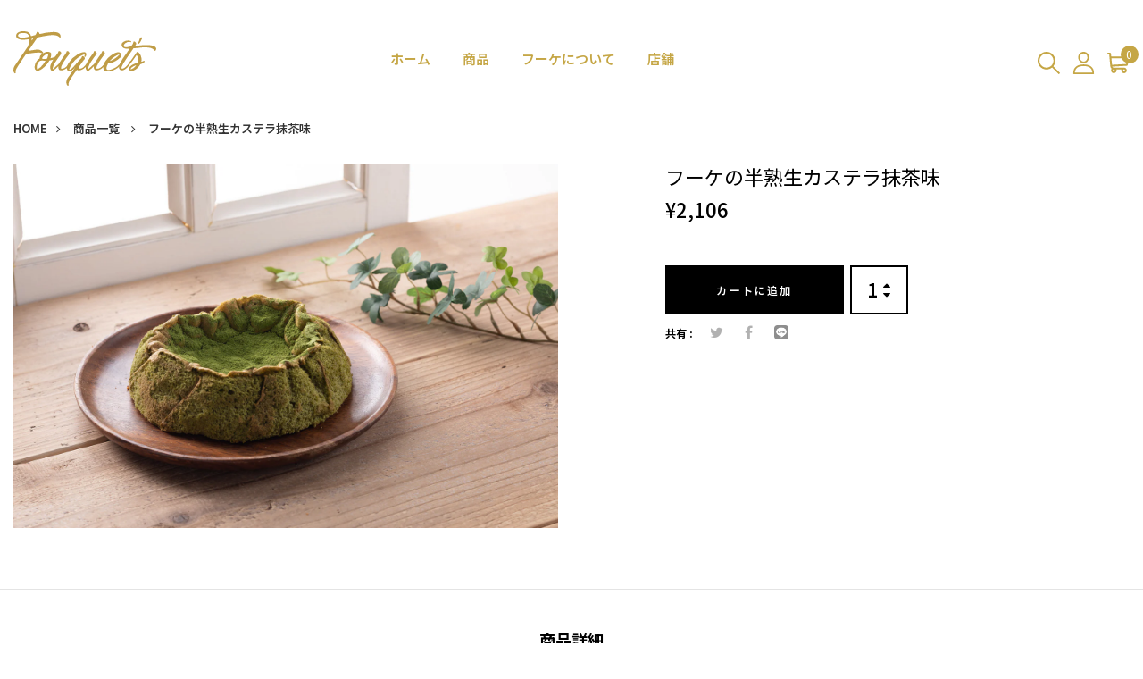

--- FILE ---
content_type: text/html; charset=utf-8
request_url: https://fouquets.co.jp/collections/all/products/%E3%83%95%E3%83%BC%E3%82%B1%E3%81%AE%E5%8D%8A%E7%86%9F%E7%94%9F%E3%82%AB%E3%82%B9%E3%83%86%E3%83%A9%E6%8A%B9%E8%8C%B6%E5%91%B3
body_size: 103384
content:
<!DOCTYPE html>
<!--[if IE 8]><html class="no-js lt-ie9" lang="en"> <![endif]-->
<!--[if IE 9 ]><html class="ie9 no-js"> <![endif]-->
<!--[if (gt IE 9)|!(IE)]><!--> <html class="no-js"> <!--<![endif]-->
<head>

  <!-- Basic page needs ================================================== -->
  <meta charset="utf-8">
  <meta http-equiv="X-UA-Compatible" content="IE=edge">

  <!-- Title and description ================================================== -->
  <title>
    フーケの半熟生カステラ抹茶味 &ndash; 西洋菓子処フーケ
  </title>

  
  <meta name="description" content="鳥取県は国立公園大山山麓の茶畑で丁寧に栽培された貴重な御抹茶を贅沢に使用した半熟生カステラの本格御抹茶スィーツです。">
  

  <!-- Helpers ================================================== -->
  <!-- /snippets/social-meta-tags.liquid -->



<link rel="shortcut icon" href="//fouquets.co.jp/cdn/shop/t/2/assets/favicon.png?v=86115123381423632941597566471" type="image/png" />

<link rel="apple-touch-icon-precomposed" href="//fouquets.co.jp/cdn/shop/t/2/assets/icon-for-mobile.png?v=152085558734806175471597570240" />
<link rel="apple-touch-icon-precomposed" sizes="57x57" href="//fouquets.co.jp/cdn/shop/t/2/assets/icon-for-mobile_57x57.png?v=152085558734806175471597570240" />
<link rel="apple-touch-icon-precomposed" sizes="60x60" href="//fouquets.co.jp/cdn/shop/t/2/assets/icon-for-mobile_60x60.png?v=152085558734806175471597570240" />
<link rel="apple-touch-icon-precomposed" sizes="72x72" href="//fouquets.co.jp/cdn/shop/t/2/assets/icon-for-mobile_72x72.png?v=152085558734806175471597570240" />
<link rel="apple-touch-icon-precomposed" sizes="76x76" href="//fouquets.co.jp/cdn/shop/t/2/assets/icon-for-mobile_76x76.png?v=152085558734806175471597570240" />
<link rel="apple-touch-icon-precomposed" sizes="114x114" href="//fouquets.co.jp/cdn/shop/t/2/assets/icon-for-mobile_114x114.png?v=152085558734806175471597570240" />
<link rel="apple-touch-icon-precomposed" sizes="120x120" href="//fouquets.co.jp/cdn/shop/t/2/assets/icon-for-mobile_120x120.png?v=152085558734806175471597570240" />
<link rel="apple-touch-icon-precomposed" sizes="144x144" href="//fouquets.co.jp/cdn/shop/t/2/assets/icon-for-mobile_144x144.png?v=152085558734806175471597570240" />
<link rel="apple-touch-icon-precomposed" sizes="152x152" href="//fouquets.co.jp/cdn/shop/t/2/assets/icon-for-mobile_152x152.png?v=152085558734806175471597570240" />



  <meta property="og:type" content="product">
  <meta property="og:title" content="フーケの半熟生カステラ抹茶味">
  
  <meta property="og:image" content="http://fouquets.co.jp/cdn/shop/products/4ff93caf44b73fe27c5249f5f63119f5_grande.jpg?v=1597650563">
  <meta property="og:image:secure_url" content="https://fouquets.co.jp/cdn/shop/products/4ff93caf44b73fe27c5249f5f63119f5_grande.jpg?v=1597650563">
  
  <meta property="og:price:amount" content="2,106">
  <meta property="og:price:currency" content="JPY">


  <meta property="og:description" content="鳥取県は国立公園大山山麓の茶畑で丁寧に栽培された貴重な御抹茶を贅沢に使用した半熟生カステラの本格御抹茶スィーツです。">

  <meta property="og:url" content="https://fouquets.co.jp/products/%e3%83%95%e3%83%bc%e3%82%b1%e3%81%ae%e5%8d%8a%e7%86%9f%e7%94%9f%e3%82%ab%e3%82%b9%e3%83%86%e3%83%a9%e6%8a%b9%e8%8c%b6%e5%91%b3">
  <meta property="og:site_name" content="西洋菓子処フーケ">





<meta name="twitter:card" content="summary">

  <meta name="twitter:title" content="フーケの半熟生カステラ抹茶味">
  <meta name="twitter:description" content="鳥取県は国立公園大山山麓の茶畑で丁寧に栽培された貴重な御抹茶を贅沢に使用した半熟生カステラの本格御抹茶スィーツです。">
  <meta name="twitter:image" content="https://fouquets.co.jp/cdn/shop/products/4ff93caf44b73fe27c5249f5f63119f5_medium.jpg?v=1597650563">
  <meta name="twitter:image:width" content="240">
  <meta name="twitter:image:height" content="240">


  <link rel="canonical" href="https://fouquets.co.jp/products/%e3%83%95%e3%83%bc%e3%82%b1%e3%81%ae%e5%8d%8a%e7%86%9f%e7%94%9f%e3%82%ab%e3%82%b9%e3%83%86%e3%83%a9%e6%8a%b9%e8%8c%b6%e5%91%b3">
  <meta name="viewport" content="width=device-width,initial-scale=1">
  <meta name="theme-color" content="#7fc9c4">
  <link rel="icon" href="//fouquets.co.jp/cdn/shop/t/2/assets/favicon.png?v=86115123381423632941597566471" type="image/png" sizes="16x16">

  <!-- font -->
  











<script type="text/javascript">
  WebFontConfig = {
    google: { families: [ 
      
        'Noto Sans JP:100,200,300,400,500,600,700,800,900'
	  
      
      
      	
      		,
      	      
        'Gotham:100,200,300,400,500,600,700,800,900'
	  
      
      
      	
      		,
      	      
        'Grand Hotel:100,200,300,400,500,600,700,800,900'
	  
      
    ] }
  };
  (function() {
    var wf = document.createElement('script');
    wf.src = ('https:' == document.location.protocol ? 'https' : 'http') +
      '://ajax.googleapis.com/ajax/libs/webfont/1/webfont.js';
    wf.type = 'text/javascript';
    wf.async = 'true';
    var s = document.getElementsByTagName('script')[0];
    s.parentNode.insertBefore(wf, s);
  })(); 
</script>

  <link href="https://fonts.googleapis.com/css?family=Roboto:300,300i,400,400i,500,500i,700,700i" rel="stylesheet">
  <link href="https://fonts.googleapis.com/css2?family=Noto+Sans+JP:wght@100;300;400;500;700;900&display=swap" rel="stylesheet">

  <!-- CSS ================================================== -->
  
  <link href="//fouquets.co.jp/cdn/shop/t/2/assets/timber.scss.css?v=123784527432656957581674768364" rel="stylesheet" type="text/css" media="all" />
  
  

  <link href="//fouquets.co.jp/cdn/shop/t/2/assets/bootstrap.min.css?v=121287910720252085271594539512" rel="stylesheet" type="text/css" media="all" />
    <link href="//fouquets.co.jp/cdn/shop/t/2/assets/themify-icons.css?v=17828378678609318721594539554" rel="stylesheet" type="text/css" media="all" />
  <link href="//fouquets.co.jp/cdn/shop/t/2/assets/font-awesome.min.css?v=21869632697367095781594539522" rel="stylesheet" type="text/css" media="all" />
  <link href="//fouquets.co.jp/cdn/shop/t/2/assets/iconname.css?v=36392354935465493491594539531" rel="stylesheet" type="text/css" media="all" />
  <link href="//fouquets.co.jp/cdn/shop/t/2/assets/slick.css?v=98340474046176884051594539551" rel="stylesheet" type="text/css" media="all" />
  <link href="//fouquets.co.jp/cdn/shop/t/2/assets/slick-theme.css?v=26592591803375126621594539551" rel="stylesheet" type="text/css" media="all" />
  <link href="//fouquets.co.jp/cdn/shop/t/2/assets/jquery.fancybox.min.css?v=55675584413537998841594539540" rel="stylesheet" type="text/css" media="all" />
  <link href="//fouquets.co.jp/cdn/shop/t/2/assets/threesixty.css?v=85677930241787398301594539556" rel="stylesheet" type="text/css" media="all" />
  <link href="//fouquets.co.jp/cdn/shop/t/2/assets/jquery.flipster.min.css?v=135619552592746386841594539541" rel="stylesheet" type="text/css" media="all" />
  <link href="//fouquets.co.jp/cdn/shop/t/2/assets/style-main.scss.css?v=123278376051819981251597598889" rel="stylesheet" type="text/css" media="all" />
  <link href="//fouquets.co.jp/cdn/shop/t/2/assets/engo-customize.scss.css?v=104774787669954734501608210595" rel="stylesheet" type="text/css" media="all" />

  <!-- Header hook for plugins ================================================== -->
  <script>window.performance && window.performance.mark && window.performance.mark('shopify.content_for_header.start');</script><meta id="shopify-digital-wallet" name="shopify-digital-wallet" content="/39971520664/digital_wallets/dialog">
<meta name="shopify-checkout-api-token" content="6b0a9ada09a66f51b1f9c4a36866b6fa">
<link rel="alternate" type="application/json+oembed" href="https://fouquets.co.jp/products/%e3%83%95%e3%83%bc%e3%82%b1%e3%81%ae%e5%8d%8a%e7%86%9f%e7%94%9f%e3%82%ab%e3%82%b9%e3%83%86%e3%83%a9%e6%8a%b9%e8%8c%b6%e5%91%b3.oembed">
<script async="async" src="/checkouts/internal/preloads.js?locale=ja-JP"></script>
<link rel="preconnect" href="https://shop.app" crossorigin="anonymous">
<script async="async" src="https://shop.app/checkouts/internal/preloads.js?locale=ja-JP&shop_id=39971520664" crossorigin="anonymous"></script>
<script id="apple-pay-shop-capabilities" type="application/json">{"shopId":39971520664,"countryCode":"JP","currencyCode":"JPY","merchantCapabilities":["supports3DS"],"merchantId":"gid:\/\/shopify\/Shop\/39971520664","merchantName":"西洋菓子処フーケ","requiredBillingContactFields":["postalAddress","email","phone"],"requiredShippingContactFields":["postalAddress","email","phone"],"shippingType":"shipping","supportedNetworks":["visa","masterCard","amex","jcb","discover"],"total":{"type":"pending","label":"西洋菓子処フーケ","amount":"1.00"},"shopifyPaymentsEnabled":true,"supportsSubscriptions":true}</script>
<script id="shopify-features" type="application/json">{"accessToken":"6b0a9ada09a66f51b1f9c4a36866b6fa","betas":["rich-media-storefront-analytics"],"domain":"fouquets.co.jp","predictiveSearch":false,"shopId":39971520664,"locale":"ja"}</script>
<script>var Shopify = Shopify || {};
Shopify.shop = "fouquets.myshopify.com";
Shopify.locale = "ja";
Shopify.currency = {"active":"JPY","rate":"1.0"};
Shopify.country = "JP";
Shopify.theme = {"name":"Tartine home1","id":105069871256,"schema_name":"Tartine","schema_version":"1.0.0","theme_store_id":null,"role":"main"};
Shopify.theme.handle = "null";
Shopify.theme.style = {"id":null,"handle":null};
Shopify.cdnHost = "fouquets.co.jp/cdn";
Shopify.routes = Shopify.routes || {};
Shopify.routes.root = "/";</script>
<script type="module">!function(o){(o.Shopify=o.Shopify||{}).modules=!0}(window);</script>
<script>!function(o){function n(){var o=[];function n(){o.push(Array.prototype.slice.apply(arguments))}return n.q=o,n}var t=o.Shopify=o.Shopify||{};t.loadFeatures=n(),t.autoloadFeatures=n()}(window);</script>
<script>
  window.ShopifyPay = window.ShopifyPay || {};
  window.ShopifyPay.apiHost = "shop.app\/pay";
  window.ShopifyPay.redirectState = null;
</script>
<script id="shop-js-analytics" type="application/json">{"pageType":"product"}</script>
<script defer="defer" async type="module" src="//fouquets.co.jp/cdn/shopifycloud/shop-js/modules/v2/client.init-shop-cart-sync_0MstufBG.ja.esm.js"></script>
<script defer="defer" async type="module" src="//fouquets.co.jp/cdn/shopifycloud/shop-js/modules/v2/chunk.common_jll-23Z1.esm.js"></script>
<script defer="defer" async type="module" src="//fouquets.co.jp/cdn/shopifycloud/shop-js/modules/v2/chunk.modal_HXih6-AF.esm.js"></script>
<script type="module">
  await import("//fouquets.co.jp/cdn/shopifycloud/shop-js/modules/v2/client.init-shop-cart-sync_0MstufBG.ja.esm.js");
await import("//fouquets.co.jp/cdn/shopifycloud/shop-js/modules/v2/chunk.common_jll-23Z1.esm.js");
await import("//fouquets.co.jp/cdn/shopifycloud/shop-js/modules/v2/chunk.modal_HXih6-AF.esm.js");

  window.Shopify.SignInWithShop?.initShopCartSync?.({"fedCMEnabled":true,"windoidEnabled":true});

</script>
<script>
  window.Shopify = window.Shopify || {};
  if (!window.Shopify.featureAssets) window.Shopify.featureAssets = {};
  window.Shopify.featureAssets['shop-js'] = {"shop-cart-sync":["modules/v2/client.shop-cart-sync_DN7iwvRY.ja.esm.js","modules/v2/chunk.common_jll-23Z1.esm.js","modules/v2/chunk.modal_HXih6-AF.esm.js"],"init-fed-cm":["modules/v2/client.init-fed-cm_DmZOWWut.ja.esm.js","modules/v2/chunk.common_jll-23Z1.esm.js","modules/v2/chunk.modal_HXih6-AF.esm.js"],"shop-cash-offers":["modules/v2/client.shop-cash-offers_HFfvn_Gz.ja.esm.js","modules/v2/chunk.common_jll-23Z1.esm.js","modules/v2/chunk.modal_HXih6-AF.esm.js"],"shop-login-button":["modules/v2/client.shop-login-button_BVN3pvk0.ja.esm.js","modules/v2/chunk.common_jll-23Z1.esm.js","modules/v2/chunk.modal_HXih6-AF.esm.js"],"pay-button":["modules/v2/client.pay-button_CyS_4GVi.ja.esm.js","modules/v2/chunk.common_jll-23Z1.esm.js","modules/v2/chunk.modal_HXih6-AF.esm.js"],"shop-button":["modules/v2/client.shop-button_zh22db91.ja.esm.js","modules/v2/chunk.common_jll-23Z1.esm.js","modules/v2/chunk.modal_HXih6-AF.esm.js"],"avatar":["modules/v2/client.avatar_BTnouDA3.ja.esm.js"],"init-windoid":["modules/v2/client.init-windoid_BlVJIuJ5.ja.esm.js","modules/v2/chunk.common_jll-23Z1.esm.js","modules/v2/chunk.modal_HXih6-AF.esm.js"],"init-shop-for-new-customer-accounts":["modules/v2/client.init-shop-for-new-customer-accounts_BqzwtUK7.ja.esm.js","modules/v2/client.shop-login-button_BVN3pvk0.ja.esm.js","modules/v2/chunk.common_jll-23Z1.esm.js","modules/v2/chunk.modal_HXih6-AF.esm.js"],"init-shop-email-lookup-coordinator":["modules/v2/client.init-shop-email-lookup-coordinator_DKDv3hKi.ja.esm.js","modules/v2/chunk.common_jll-23Z1.esm.js","modules/v2/chunk.modal_HXih6-AF.esm.js"],"init-shop-cart-sync":["modules/v2/client.init-shop-cart-sync_0MstufBG.ja.esm.js","modules/v2/chunk.common_jll-23Z1.esm.js","modules/v2/chunk.modal_HXih6-AF.esm.js"],"shop-toast-manager":["modules/v2/client.shop-toast-manager_BkVvTGW3.ja.esm.js","modules/v2/chunk.common_jll-23Z1.esm.js","modules/v2/chunk.modal_HXih6-AF.esm.js"],"init-customer-accounts":["modules/v2/client.init-customer-accounts_CZbUHFPX.ja.esm.js","modules/v2/client.shop-login-button_BVN3pvk0.ja.esm.js","modules/v2/chunk.common_jll-23Z1.esm.js","modules/v2/chunk.modal_HXih6-AF.esm.js"],"init-customer-accounts-sign-up":["modules/v2/client.init-customer-accounts-sign-up_C0QA8nCd.ja.esm.js","modules/v2/client.shop-login-button_BVN3pvk0.ja.esm.js","modules/v2/chunk.common_jll-23Z1.esm.js","modules/v2/chunk.modal_HXih6-AF.esm.js"],"shop-follow-button":["modules/v2/client.shop-follow-button_CSkbpFfm.ja.esm.js","modules/v2/chunk.common_jll-23Z1.esm.js","modules/v2/chunk.modal_HXih6-AF.esm.js"],"checkout-modal":["modules/v2/client.checkout-modal_rYdHFJTE.ja.esm.js","modules/v2/chunk.common_jll-23Z1.esm.js","modules/v2/chunk.modal_HXih6-AF.esm.js"],"shop-login":["modules/v2/client.shop-login_DeXIozZF.ja.esm.js","modules/v2/chunk.common_jll-23Z1.esm.js","modules/v2/chunk.modal_HXih6-AF.esm.js"],"lead-capture":["modules/v2/client.lead-capture_DGEoeVgo.ja.esm.js","modules/v2/chunk.common_jll-23Z1.esm.js","modules/v2/chunk.modal_HXih6-AF.esm.js"],"payment-terms":["modules/v2/client.payment-terms_BXPcfuME.ja.esm.js","modules/v2/chunk.common_jll-23Z1.esm.js","modules/v2/chunk.modal_HXih6-AF.esm.js"]};
</script>
<script id="__st">var __st={"a":39971520664,"offset":32400,"reqid":"bdeed386-d372-4858-9815-576944dc9255-1769247479","pageurl":"fouquets.co.jp\/collections\/all\/products\/%E3%83%95%E3%83%BC%E3%82%B1%E3%81%AE%E5%8D%8A%E7%86%9F%E7%94%9F%E3%82%AB%E3%82%B9%E3%83%86%E3%83%A9%E6%8A%B9%E8%8C%B6%E5%91%B3","u":"3de31f7f1686","p":"product","rtyp":"product","rid":5624784715928};</script>
<script>window.ShopifyPaypalV4VisibilityTracking = true;</script>
<script id="captcha-bootstrap">!function(){'use strict';const t='contact',e='account',n='new_comment',o=[[t,t],['blogs',n],['comments',n],[t,'customer']],c=[[e,'customer_login'],[e,'guest_login'],[e,'recover_customer_password'],[e,'create_customer']],r=t=>t.map((([t,e])=>`form[action*='/${t}']:not([data-nocaptcha='true']) input[name='form_type'][value='${e}']`)).join(','),a=t=>()=>t?[...document.querySelectorAll(t)].map((t=>t.form)):[];function s(){const t=[...o],e=r(t);return a(e)}const i='password',u='form_key',d=['recaptcha-v3-token','g-recaptcha-response','h-captcha-response',i],f=()=>{try{return window.sessionStorage}catch{return}},m='__shopify_v',_=t=>t.elements[u];function p(t,e,n=!1){try{const o=window.sessionStorage,c=JSON.parse(o.getItem(e)),{data:r}=function(t){const{data:e,action:n}=t;return t[m]||n?{data:e,action:n}:{data:t,action:n}}(c);for(const[e,n]of Object.entries(r))t.elements[e]&&(t.elements[e].value=n);n&&o.removeItem(e)}catch(o){console.error('form repopulation failed',{error:o})}}const l='form_type',E='cptcha';function T(t){t.dataset[E]=!0}const w=window,h=w.document,L='Shopify',v='ce_forms',y='captcha';let A=!1;((t,e)=>{const n=(g='f06e6c50-85a8-45c8-87d0-21a2b65856fe',I='https://cdn.shopify.com/shopifycloud/storefront-forms-hcaptcha/ce_storefront_forms_captcha_hcaptcha.v1.5.2.iife.js',D={infoText:'hCaptchaによる保護',privacyText:'プライバシー',termsText:'利用規約'},(t,e,n)=>{const o=w[L][v],c=o.bindForm;if(c)return c(t,g,e,D).then(n);var r;o.q.push([[t,g,e,D],n]),r=I,A||(h.body.append(Object.assign(h.createElement('script'),{id:'captcha-provider',async:!0,src:r})),A=!0)});var g,I,D;w[L]=w[L]||{},w[L][v]=w[L][v]||{},w[L][v].q=[],w[L][y]=w[L][y]||{},w[L][y].protect=function(t,e){n(t,void 0,e),T(t)},Object.freeze(w[L][y]),function(t,e,n,w,h,L){const[v,y,A,g]=function(t,e,n){const i=e?o:[],u=t?c:[],d=[...i,...u],f=r(d),m=r(i),_=r(d.filter((([t,e])=>n.includes(e))));return[a(f),a(m),a(_),s()]}(w,h,L),I=t=>{const e=t.target;return e instanceof HTMLFormElement?e:e&&e.form},D=t=>v().includes(t);t.addEventListener('submit',(t=>{const e=I(t);if(!e)return;const n=D(e)&&!e.dataset.hcaptchaBound&&!e.dataset.recaptchaBound,o=_(e),c=g().includes(e)&&(!o||!o.value);(n||c)&&t.preventDefault(),c&&!n&&(function(t){try{if(!f())return;!function(t){const e=f();if(!e)return;const n=_(t);if(!n)return;const o=n.value;o&&e.removeItem(o)}(t);const e=Array.from(Array(32),(()=>Math.random().toString(36)[2])).join('');!function(t,e){_(t)||t.append(Object.assign(document.createElement('input'),{type:'hidden',name:u})),t.elements[u].value=e}(t,e),function(t,e){const n=f();if(!n)return;const o=[...t.querySelectorAll(`input[type='${i}']`)].map((({name:t})=>t)),c=[...d,...o],r={};for(const[a,s]of new FormData(t).entries())c.includes(a)||(r[a]=s);n.setItem(e,JSON.stringify({[m]:1,action:t.action,data:r}))}(t,e)}catch(e){console.error('failed to persist form',e)}}(e),e.submit())}));const S=(t,e)=>{t&&!t.dataset[E]&&(n(t,e.some((e=>e===t))),T(t))};for(const o of['focusin','change'])t.addEventListener(o,(t=>{const e=I(t);D(e)&&S(e,y())}));const B=e.get('form_key'),M=e.get(l),P=B&&M;t.addEventListener('DOMContentLoaded',(()=>{const t=y();if(P)for(const e of t)e.elements[l].value===M&&p(e,B);[...new Set([...A(),...v().filter((t=>'true'===t.dataset.shopifyCaptcha))])].forEach((e=>S(e,t)))}))}(h,new URLSearchParams(w.location.search),n,t,e,['guest_login'])})(!0,!0)}();</script>
<script integrity="sha256-4kQ18oKyAcykRKYeNunJcIwy7WH5gtpwJnB7kiuLZ1E=" data-source-attribution="shopify.loadfeatures" defer="defer" src="//fouquets.co.jp/cdn/shopifycloud/storefront/assets/storefront/load_feature-a0a9edcb.js" crossorigin="anonymous"></script>
<script crossorigin="anonymous" defer="defer" src="//fouquets.co.jp/cdn/shopifycloud/storefront/assets/shopify_pay/storefront-65b4c6d7.js?v=20250812"></script>
<script data-source-attribution="shopify.dynamic_checkout.dynamic.init">var Shopify=Shopify||{};Shopify.PaymentButton=Shopify.PaymentButton||{isStorefrontPortableWallets:!0,init:function(){window.Shopify.PaymentButton.init=function(){};var t=document.createElement("script");t.src="https://fouquets.co.jp/cdn/shopifycloud/portable-wallets/latest/portable-wallets.ja.js",t.type="module",document.head.appendChild(t)}};
</script>
<script data-source-attribution="shopify.dynamic_checkout.buyer_consent">
  function portableWalletsHideBuyerConsent(e){var t=document.getElementById("shopify-buyer-consent"),n=document.getElementById("shopify-subscription-policy-button");t&&n&&(t.classList.add("hidden"),t.setAttribute("aria-hidden","true"),n.removeEventListener("click",e))}function portableWalletsShowBuyerConsent(e){var t=document.getElementById("shopify-buyer-consent"),n=document.getElementById("shopify-subscription-policy-button");t&&n&&(t.classList.remove("hidden"),t.removeAttribute("aria-hidden"),n.addEventListener("click",e))}window.Shopify?.PaymentButton&&(window.Shopify.PaymentButton.hideBuyerConsent=portableWalletsHideBuyerConsent,window.Shopify.PaymentButton.showBuyerConsent=portableWalletsShowBuyerConsent);
</script>
<script data-source-attribution="shopify.dynamic_checkout.cart.bootstrap">document.addEventListener("DOMContentLoaded",(function(){function t(){return document.querySelector("shopify-accelerated-checkout-cart, shopify-accelerated-checkout")}if(t())Shopify.PaymentButton.init();else{new MutationObserver((function(e,n){t()&&(Shopify.PaymentButton.init(),n.disconnect())})).observe(document.body,{childList:!0,subtree:!0})}}));
</script>
<link id="shopify-accelerated-checkout-styles" rel="stylesheet" media="screen" href="https://fouquets.co.jp/cdn/shopifycloud/portable-wallets/latest/accelerated-checkout-backwards-compat.css" crossorigin="anonymous">
<style id="shopify-accelerated-checkout-cart">
        #shopify-buyer-consent {
  margin-top: 1em;
  display: inline-block;
  width: 100%;
}

#shopify-buyer-consent.hidden {
  display: none;
}

#shopify-subscription-policy-button {
  background: none;
  border: none;
  padding: 0;
  text-decoration: underline;
  font-size: inherit;
  cursor: pointer;
}

#shopify-subscription-policy-button::before {
  box-shadow: none;
}

      </style>

<script>window.performance && window.performance.mark && window.performance.mark('shopify.content_for_header.end');</script>
  <!-- /snippets/oldIE-js.liquid -->


<!--[if lt IE 9]>
<script src="//cdnjs.cloudflare.com/ajax/libs/html5shiv/3.7.2/html5shiv.min.js" type="text/javascript"></script>
<script src="//fouquets.co.jp/cdn/shop/t/2/assets/respond.min.js?v=3154" type="text/javascript"></script>
<link href="//fouquets.co.jp/cdn/shop/t/2/assets/respond-proxy.html" id="respond-proxy" rel="respond-proxy" />
<link href="//fouquets.co.jp/search?q=ec87472327d4bd2afd715eea89adc1e0" id="respond-redirect" rel="respond-redirect" />
<script src="//fouquets.co.jp/search?q=ec87472327d4bd2afd715eea89adc1e0" type="text/javascript"></script>
<![endif]-->



  <script src="//ajax.googleapis.com/ajax/libs/jquery/1.11.0/jquery.min.js" type="text/javascript"></script>
  <script src="//fouquets.co.jp/cdn/shopifycloud/storefront/assets/themes_support/api.jquery-7ab1a3a4.js" type="text/javascript"></script>
  <script src="//fouquets.co.jp/cdn/shop/t/2/assets/modernizr-2.8.3.min.js?v=174727525422211915231594539544" type="text/javascript"></script>
  <script src="//fouquets.co.jp/cdn/shopifycloud/storefront/assets/themes_support/option_selection-b017cd28.js" type="text/javascript"></script>


  <script>
    window.ajax_cart = true;
    window.money_format = '¥{{amount_no_decimals}}';
    window.shop_currency = 'JPY';
    window.show_multiple_currencies = true;
    window.loading_url = "//fouquets.co.jp/cdn/shop/t/2/assets/loader.gif?v=9076874988191347041594539543";
    window.use_color_swatch = true;
    window.product_image_resize = true;
    window.enable_sidebar_multiple_choice = true;

    window.file_url = "//fouquets.co.jp/cdn/shop/files/?v=3154";
    window.asset_url = "";
    window.images_size = {
      is_crop: true,
      ratio_width : 1,
      ratio_height : 1,
    };
    window.inventory_text = {
      in_stock: "在庫あり",
      many_in_stock: "Translation missing: ja.products.product.many_in_stock",
      out_of_stock: "品切れ",
      add_to_cart: "カートに追加",
      sold_out: "売り切れ",
      unavailable: "購入不可"
    };

    window.sidebar_toggle = {
      show_sidebar_toggle: "Translation missing: ja.general.sidebar_toggle.show_sidebar_toggle",
      hide_sidebar_toggle: "Translation missing: ja.general.sidebar_toggle.hide_sidebar_toggle"
    };

  </script>

  
  

  <!-- /snippets/social-meta-tags.liquid -->



<link rel="shortcut icon" href="//fouquets.co.jp/cdn/shop/t/2/assets/favicon.png?v=86115123381423632941597566471" type="image/png" />

<link rel="apple-touch-icon-precomposed" href="//fouquets.co.jp/cdn/shop/t/2/assets/icon-for-mobile.png?v=152085558734806175471597570240" />
<link rel="apple-touch-icon-precomposed" sizes="57x57" href="//fouquets.co.jp/cdn/shop/t/2/assets/icon-for-mobile_57x57.png?v=152085558734806175471597570240" />
<link rel="apple-touch-icon-precomposed" sizes="60x60" href="//fouquets.co.jp/cdn/shop/t/2/assets/icon-for-mobile_60x60.png?v=152085558734806175471597570240" />
<link rel="apple-touch-icon-precomposed" sizes="72x72" href="//fouquets.co.jp/cdn/shop/t/2/assets/icon-for-mobile_72x72.png?v=152085558734806175471597570240" />
<link rel="apple-touch-icon-precomposed" sizes="76x76" href="//fouquets.co.jp/cdn/shop/t/2/assets/icon-for-mobile_76x76.png?v=152085558734806175471597570240" />
<link rel="apple-touch-icon-precomposed" sizes="114x114" href="//fouquets.co.jp/cdn/shop/t/2/assets/icon-for-mobile_114x114.png?v=152085558734806175471597570240" />
<link rel="apple-touch-icon-precomposed" sizes="120x120" href="//fouquets.co.jp/cdn/shop/t/2/assets/icon-for-mobile_120x120.png?v=152085558734806175471597570240" />
<link rel="apple-touch-icon-precomposed" sizes="144x144" href="//fouquets.co.jp/cdn/shop/t/2/assets/icon-for-mobile_144x144.png?v=152085558734806175471597570240" />
<link rel="apple-touch-icon-precomposed" sizes="152x152" href="//fouquets.co.jp/cdn/shop/t/2/assets/icon-for-mobile_152x152.png?v=152085558734806175471597570240" />



  <meta property="og:type" content="product">
  <meta property="og:title" content="フーケの半熟生カステラ抹茶味">
  
  <meta property="og:image" content="http://fouquets.co.jp/cdn/shop/products/4ff93caf44b73fe27c5249f5f63119f5_grande.jpg?v=1597650563">
  <meta property="og:image:secure_url" content="https://fouquets.co.jp/cdn/shop/products/4ff93caf44b73fe27c5249f5f63119f5_grande.jpg?v=1597650563">
  
  <meta property="og:price:amount" content="2,106">
  <meta property="og:price:currency" content="JPY">


  <meta property="og:description" content="鳥取県は国立公園大山山麓の茶畑で丁寧に栽培された貴重な御抹茶を贅沢に使用した半熟生カステラの本格御抹茶スィーツです。">

  <meta property="og:url" content="https://fouquets.co.jp/products/%e3%83%95%e3%83%bc%e3%82%b1%e3%81%ae%e5%8d%8a%e7%86%9f%e7%94%9f%e3%82%ab%e3%82%b9%e3%83%86%e3%83%a9%e6%8a%b9%e8%8c%b6%e5%91%b3">
  <meta property="og:site_name" content="西洋菓子処フーケ">





<meta name="twitter:card" content="summary">

  <meta name="twitter:title" content="フーケの半熟生カステラ抹茶味">
  <meta name="twitter:description" content="鳥取県は国立公園大山山麓の茶畑で丁寧に栽培された貴重な御抹茶を贅沢に使用した半熟生カステラの本格御抹茶スィーツです。">
  <meta name="twitter:image" content="https://fouquets.co.jp/cdn/shop/products/4ff93caf44b73fe27c5249f5f63119f5_medium.jpg?v=1597650563">
  <meta name="twitter:image:width" content="240">
  <meta name="twitter:image:height" content="240">



<link href="https://monorail-edge.shopifysvc.com" rel="dns-prefetch">
<script>(function(){if ("sendBeacon" in navigator && "performance" in window) {try {var session_token_from_headers = performance.getEntriesByType('navigation')[0].serverTiming.find(x => x.name == '_s').description;} catch {var session_token_from_headers = undefined;}var session_cookie_matches = document.cookie.match(/_shopify_s=([^;]*)/);var session_token_from_cookie = session_cookie_matches && session_cookie_matches.length === 2 ? session_cookie_matches[1] : "";var session_token = session_token_from_headers || session_token_from_cookie || "";function handle_abandonment_event(e) {var entries = performance.getEntries().filter(function(entry) {return /monorail-edge.shopifysvc.com/.test(entry.name);});if (!window.abandonment_tracked && entries.length === 0) {window.abandonment_tracked = true;var currentMs = Date.now();var navigation_start = performance.timing.navigationStart;var payload = {shop_id: 39971520664,url: window.location.href,navigation_start,duration: currentMs - navigation_start,session_token,page_type: "product"};window.navigator.sendBeacon("https://monorail-edge.shopifysvc.com/v1/produce", JSON.stringify({schema_id: "online_store_buyer_site_abandonment/1.1",payload: payload,metadata: {event_created_at_ms: currentMs,event_sent_at_ms: currentMs}}));}}window.addEventListener('pagehide', handle_abandonment_event);}}());</script>
<script id="web-pixels-manager-setup">(function e(e,d,r,n,o){if(void 0===o&&(o={}),!Boolean(null===(a=null===(i=window.Shopify)||void 0===i?void 0:i.analytics)||void 0===a?void 0:a.replayQueue)){var i,a;window.Shopify=window.Shopify||{};var t=window.Shopify;t.analytics=t.analytics||{};var s=t.analytics;s.replayQueue=[],s.publish=function(e,d,r){return s.replayQueue.push([e,d,r]),!0};try{self.performance.mark("wpm:start")}catch(e){}var l=function(){var e={modern:/Edge?\/(1{2}[4-9]|1[2-9]\d|[2-9]\d{2}|\d{4,})\.\d+(\.\d+|)|Firefox\/(1{2}[4-9]|1[2-9]\d|[2-9]\d{2}|\d{4,})\.\d+(\.\d+|)|Chrom(ium|e)\/(9{2}|\d{3,})\.\d+(\.\d+|)|(Maci|X1{2}).+ Version\/(15\.\d+|(1[6-9]|[2-9]\d|\d{3,})\.\d+)([,.]\d+|)( \(\w+\)|)( Mobile\/\w+|) Safari\/|Chrome.+OPR\/(9{2}|\d{3,})\.\d+\.\d+|(CPU[ +]OS|iPhone[ +]OS|CPU[ +]iPhone|CPU IPhone OS|CPU iPad OS)[ +]+(15[._]\d+|(1[6-9]|[2-9]\d|\d{3,})[._]\d+)([._]\d+|)|Android:?[ /-](13[3-9]|1[4-9]\d|[2-9]\d{2}|\d{4,})(\.\d+|)(\.\d+|)|Android.+Firefox\/(13[5-9]|1[4-9]\d|[2-9]\d{2}|\d{4,})\.\d+(\.\d+|)|Android.+Chrom(ium|e)\/(13[3-9]|1[4-9]\d|[2-9]\d{2}|\d{4,})\.\d+(\.\d+|)|SamsungBrowser\/([2-9]\d|\d{3,})\.\d+/,legacy:/Edge?\/(1[6-9]|[2-9]\d|\d{3,})\.\d+(\.\d+|)|Firefox\/(5[4-9]|[6-9]\d|\d{3,})\.\d+(\.\d+|)|Chrom(ium|e)\/(5[1-9]|[6-9]\d|\d{3,})\.\d+(\.\d+|)([\d.]+$|.*Safari\/(?![\d.]+ Edge\/[\d.]+$))|(Maci|X1{2}).+ Version\/(10\.\d+|(1[1-9]|[2-9]\d|\d{3,})\.\d+)([,.]\d+|)( \(\w+\)|)( Mobile\/\w+|) Safari\/|Chrome.+OPR\/(3[89]|[4-9]\d|\d{3,})\.\d+\.\d+|(CPU[ +]OS|iPhone[ +]OS|CPU[ +]iPhone|CPU IPhone OS|CPU iPad OS)[ +]+(10[._]\d+|(1[1-9]|[2-9]\d|\d{3,})[._]\d+)([._]\d+|)|Android:?[ /-](13[3-9]|1[4-9]\d|[2-9]\d{2}|\d{4,})(\.\d+|)(\.\d+|)|Mobile Safari.+OPR\/([89]\d|\d{3,})\.\d+\.\d+|Android.+Firefox\/(13[5-9]|1[4-9]\d|[2-9]\d{2}|\d{4,})\.\d+(\.\d+|)|Android.+Chrom(ium|e)\/(13[3-9]|1[4-9]\d|[2-9]\d{2}|\d{4,})\.\d+(\.\d+|)|Android.+(UC? ?Browser|UCWEB|U3)[ /]?(15\.([5-9]|\d{2,})|(1[6-9]|[2-9]\d|\d{3,})\.\d+)\.\d+|SamsungBrowser\/(5\.\d+|([6-9]|\d{2,})\.\d+)|Android.+MQ{2}Browser\/(14(\.(9|\d{2,})|)|(1[5-9]|[2-9]\d|\d{3,})(\.\d+|))(\.\d+|)|K[Aa][Ii]OS\/(3\.\d+|([4-9]|\d{2,})\.\d+)(\.\d+|)/},d=e.modern,r=e.legacy,n=navigator.userAgent;return n.match(d)?"modern":n.match(r)?"legacy":"unknown"}(),u="modern"===l?"modern":"legacy",c=(null!=n?n:{modern:"",legacy:""})[u],f=function(e){return[e.baseUrl,"/wpm","/b",e.hashVersion,"modern"===e.buildTarget?"m":"l",".js"].join("")}({baseUrl:d,hashVersion:r,buildTarget:u}),m=function(e){var d=e.version,r=e.bundleTarget,n=e.surface,o=e.pageUrl,i=e.monorailEndpoint;return{emit:function(e){var a=e.status,t=e.errorMsg,s=(new Date).getTime(),l=JSON.stringify({metadata:{event_sent_at_ms:s},events:[{schema_id:"web_pixels_manager_load/3.1",payload:{version:d,bundle_target:r,page_url:o,status:a,surface:n,error_msg:t},metadata:{event_created_at_ms:s}}]});if(!i)return console&&console.warn&&console.warn("[Web Pixels Manager] No Monorail endpoint provided, skipping logging."),!1;try{return self.navigator.sendBeacon.bind(self.navigator)(i,l)}catch(e){}var u=new XMLHttpRequest;try{return u.open("POST",i,!0),u.setRequestHeader("Content-Type","text/plain"),u.send(l),!0}catch(e){return console&&console.warn&&console.warn("[Web Pixels Manager] Got an unhandled error while logging to Monorail."),!1}}}}({version:r,bundleTarget:l,surface:e.surface,pageUrl:self.location.href,monorailEndpoint:e.monorailEndpoint});try{o.browserTarget=l,function(e){var d=e.src,r=e.async,n=void 0===r||r,o=e.onload,i=e.onerror,a=e.sri,t=e.scriptDataAttributes,s=void 0===t?{}:t,l=document.createElement("script"),u=document.querySelector("head"),c=document.querySelector("body");if(l.async=n,l.src=d,a&&(l.integrity=a,l.crossOrigin="anonymous"),s)for(var f in s)if(Object.prototype.hasOwnProperty.call(s,f))try{l.dataset[f]=s[f]}catch(e){}if(o&&l.addEventListener("load",o),i&&l.addEventListener("error",i),u)u.appendChild(l);else{if(!c)throw new Error("Did not find a head or body element to append the script");c.appendChild(l)}}({src:f,async:!0,onload:function(){if(!function(){var e,d;return Boolean(null===(d=null===(e=window.Shopify)||void 0===e?void 0:e.analytics)||void 0===d?void 0:d.initialized)}()){var d=window.webPixelsManager.init(e)||void 0;if(d){var r=window.Shopify.analytics;r.replayQueue.forEach((function(e){var r=e[0],n=e[1],o=e[2];d.publishCustomEvent(r,n,o)})),r.replayQueue=[],r.publish=d.publishCustomEvent,r.visitor=d.visitor,r.initialized=!0}}},onerror:function(){return m.emit({status:"failed",errorMsg:"".concat(f," has failed to load")})},sri:function(e){var d=/^sha384-[A-Za-z0-9+/=]+$/;return"string"==typeof e&&d.test(e)}(c)?c:"",scriptDataAttributes:o}),m.emit({status:"loading"})}catch(e){m.emit({status:"failed",errorMsg:(null==e?void 0:e.message)||"Unknown error"})}}})({shopId: 39971520664,storefrontBaseUrl: "https://fouquets.co.jp",extensionsBaseUrl: "https://extensions.shopifycdn.com/cdn/shopifycloud/web-pixels-manager",monorailEndpoint: "https://monorail-edge.shopifysvc.com/unstable/produce_batch",surface: "storefront-renderer",enabledBetaFlags: ["2dca8a86"],webPixelsConfigList: [{"id":"shopify-app-pixel","configuration":"{}","eventPayloadVersion":"v1","runtimeContext":"STRICT","scriptVersion":"0450","apiClientId":"shopify-pixel","type":"APP","privacyPurposes":["ANALYTICS","MARKETING"]},{"id":"shopify-custom-pixel","eventPayloadVersion":"v1","runtimeContext":"LAX","scriptVersion":"0450","apiClientId":"shopify-pixel","type":"CUSTOM","privacyPurposes":["ANALYTICS","MARKETING"]}],isMerchantRequest: false,initData: {"shop":{"name":"西洋菓子処フーケ","paymentSettings":{"currencyCode":"JPY"},"myshopifyDomain":"fouquets.myshopify.com","countryCode":"JP","storefrontUrl":"https:\/\/fouquets.co.jp"},"customer":null,"cart":null,"checkout":null,"productVariants":[{"price":{"amount":2106.0,"currencyCode":"JPY"},"product":{"title":"フーケの半熟生カステラ抹茶味","vendor":"西洋菓子処フーケ","id":"5624784715928","untranslatedTitle":"フーケの半熟生カステラ抹茶味","url":"\/products\/%E3%83%95%E3%83%BC%E3%82%B1%E3%81%AE%E5%8D%8A%E7%86%9F%E7%94%9F%E3%82%AB%E3%82%B9%E3%83%86%E3%83%A9%E6%8A%B9%E8%8C%B6%E5%91%B3","type":""},"id":"35719750058136","image":{"src":"\/\/fouquets.co.jp\/cdn\/shop\/products\/4ff93caf44b73fe27c5249f5f63119f5.jpg?v=1597650563"},"sku":"","title":"Default Title","untranslatedTitle":"Default Title"}],"purchasingCompany":null},},"https://fouquets.co.jp/cdn","fcfee988w5aeb613cpc8e4bc33m6693e112",{"modern":"","legacy":""},{"shopId":"39971520664","storefrontBaseUrl":"https:\/\/fouquets.co.jp","extensionBaseUrl":"https:\/\/extensions.shopifycdn.com\/cdn\/shopifycloud\/web-pixels-manager","surface":"storefront-renderer","enabledBetaFlags":"[\"2dca8a86\"]","isMerchantRequest":"false","hashVersion":"fcfee988w5aeb613cpc8e4bc33m6693e112","publish":"custom","events":"[[\"page_viewed\",{}],[\"product_viewed\",{\"productVariant\":{\"price\":{\"amount\":2106.0,\"currencyCode\":\"JPY\"},\"product\":{\"title\":\"フーケの半熟生カステラ抹茶味\",\"vendor\":\"西洋菓子処フーケ\",\"id\":\"5624784715928\",\"untranslatedTitle\":\"フーケの半熟生カステラ抹茶味\",\"url\":\"\/products\/%E3%83%95%E3%83%BC%E3%82%B1%E3%81%AE%E5%8D%8A%E7%86%9F%E7%94%9F%E3%82%AB%E3%82%B9%E3%83%86%E3%83%A9%E6%8A%B9%E8%8C%B6%E5%91%B3\",\"type\":\"\"},\"id\":\"35719750058136\",\"image\":{\"src\":\"\/\/fouquets.co.jp\/cdn\/shop\/products\/4ff93caf44b73fe27c5249f5f63119f5.jpg?v=1597650563\"},\"sku\":\"\",\"title\":\"Default Title\",\"untranslatedTitle\":\"Default Title\"}}]]"});</script><script>
  window.ShopifyAnalytics = window.ShopifyAnalytics || {};
  window.ShopifyAnalytics.meta = window.ShopifyAnalytics.meta || {};
  window.ShopifyAnalytics.meta.currency = 'JPY';
  var meta = {"product":{"id":5624784715928,"gid":"gid:\/\/shopify\/Product\/5624784715928","vendor":"西洋菓子処フーケ","type":"","handle":"フーケの半熟生カステラ抹茶味","variants":[{"id":35719750058136,"price":210600,"name":"フーケの半熟生カステラ抹茶味","public_title":null,"sku":""}],"remote":false},"page":{"pageType":"product","resourceType":"product","resourceId":5624784715928,"requestId":"bdeed386-d372-4858-9815-576944dc9255-1769247479"}};
  for (var attr in meta) {
    window.ShopifyAnalytics.meta[attr] = meta[attr];
  }
</script>
<script class="analytics">
  (function () {
    var customDocumentWrite = function(content) {
      var jquery = null;

      if (window.jQuery) {
        jquery = window.jQuery;
      } else if (window.Checkout && window.Checkout.$) {
        jquery = window.Checkout.$;
      }

      if (jquery) {
        jquery('body').append(content);
      }
    };

    var hasLoggedConversion = function(token) {
      if (token) {
        return document.cookie.indexOf('loggedConversion=' + token) !== -1;
      }
      return false;
    }

    var setCookieIfConversion = function(token) {
      if (token) {
        var twoMonthsFromNow = new Date(Date.now());
        twoMonthsFromNow.setMonth(twoMonthsFromNow.getMonth() + 2);

        document.cookie = 'loggedConversion=' + token + '; expires=' + twoMonthsFromNow;
      }
    }

    var trekkie = window.ShopifyAnalytics.lib = window.trekkie = window.trekkie || [];
    if (trekkie.integrations) {
      return;
    }
    trekkie.methods = [
      'identify',
      'page',
      'ready',
      'track',
      'trackForm',
      'trackLink'
    ];
    trekkie.factory = function(method) {
      return function() {
        var args = Array.prototype.slice.call(arguments);
        args.unshift(method);
        trekkie.push(args);
        return trekkie;
      };
    };
    for (var i = 0; i < trekkie.methods.length; i++) {
      var key = trekkie.methods[i];
      trekkie[key] = trekkie.factory(key);
    }
    trekkie.load = function(config) {
      trekkie.config = config || {};
      trekkie.config.initialDocumentCookie = document.cookie;
      var first = document.getElementsByTagName('script')[0];
      var script = document.createElement('script');
      script.type = 'text/javascript';
      script.onerror = function(e) {
        var scriptFallback = document.createElement('script');
        scriptFallback.type = 'text/javascript';
        scriptFallback.onerror = function(error) {
                var Monorail = {
      produce: function produce(monorailDomain, schemaId, payload) {
        var currentMs = new Date().getTime();
        var event = {
          schema_id: schemaId,
          payload: payload,
          metadata: {
            event_created_at_ms: currentMs,
            event_sent_at_ms: currentMs
          }
        };
        return Monorail.sendRequest("https://" + monorailDomain + "/v1/produce", JSON.stringify(event));
      },
      sendRequest: function sendRequest(endpointUrl, payload) {
        // Try the sendBeacon API
        if (window && window.navigator && typeof window.navigator.sendBeacon === 'function' && typeof window.Blob === 'function' && !Monorail.isIos12()) {
          var blobData = new window.Blob([payload], {
            type: 'text/plain'
          });

          if (window.navigator.sendBeacon(endpointUrl, blobData)) {
            return true;
          } // sendBeacon was not successful

        } // XHR beacon

        var xhr = new XMLHttpRequest();

        try {
          xhr.open('POST', endpointUrl);
          xhr.setRequestHeader('Content-Type', 'text/plain');
          xhr.send(payload);
        } catch (e) {
          console.log(e);
        }

        return false;
      },
      isIos12: function isIos12() {
        return window.navigator.userAgent.lastIndexOf('iPhone; CPU iPhone OS 12_') !== -1 || window.navigator.userAgent.lastIndexOf('iPad; CPU OS 12_') !== -1;
      }
    };
    Monorail.produce('monorail-edge.shopifysvc.com',
      'trekkie_storefront_load_errors/1.1',
      {shop_id: 39971520664,
      theme_id: 105069871256,
      app_name: "storefront",
      context_url: window.location.href,
      source_url: "//fouquets.co.jp/cdn/s/trekkie.storefront.8d95595f799fbf7e1d32231b9a28fd43b70c67d3.min.js"});

        };
        scriptFallback.async = true;
        scriptFallback.src = '//fouquets.co.jp/cdn/s/trekkie.storefront.8d95595f799fbf7e1d32231b9a28fd43b70c67d3.min.js';
        first.parentNode.insertBefore(scriptFallback, first);
      };
      script.async = true;
      script.src = '//fouquets.co.jp/cdn/s/trekkie.storefront.8d95595f799fbf7e1d32231b9a28fd43b70c67d3.min.js';
      first.parentNode.insertBefore(script, first);
    };
    trekkie.load(
      {"Trekkie":{"appName":"storefront","development":false,"defaultAttributes":{"shopId":39971520664,"isMerchantRequest":null,"themeId":105069871256,"themeCityHash":"10542209199562008297","contentLanguage":"ja","currency":"JPY","eventMetadataId":"a3042274-d9f7-4a6d-a932-a7c9ab56eeef"},"isServerSideCookieWritingEnabled":true,"monorailRegion":"shop_domain","enabledBetaFlags":["65f19447"]},"Session Attribution":{},"S2S":{"facebookCapiEnabled":false,"source":"trekkie-storefront-renderer","apiClientId":580111}}
    );

    var loaded = false;
    trekkie.ready(function() {
      if (loaded) return;
      loaded = true;

      window.ShopifyAnalytics.lib = window.trekkie;

      var originalDocumentWrite = document.write;
      document.write = customDocumentWrite;
      try { window.ShopifyAnalytics.merchantGoogleAnalytics.call(this); } catch(error) {};
      document.write = originalDocumentWrite;

      window.ShopifyAnalytics.lib.page(null,{"pageType":"product","resourceType":"product","resourceId":5624784715928,"requestId":"bdeed386-d372-4858-9815-576944dc9255-1769247479","shopifyEmitted":true});

      var match = window.location.pathname.match(/checkouts\/(.+)\/(thank_you|post_purchase)/)
      var token = match? match[1]: undefined;
      if (!hasLoggedConversion(token)) {
        setCookieIfConversion(token);
        window.ShopifyAnalytics.lib.track("Viewed Product",{"currency":"JPY","variantId":35719750058136,"productId":5624784715928,"productGid":"gid:\/\/shopify\/Product\/5624784715928","name":"フーケの半熟生カステラ抹茶味","price":"2106","sku":"","brand":"西洋菓子処フーケ","variant":null,"category":"","nonInteraction":true,"remote":false},undefined,undefined,{"shopifyEmitted":true});
      window.ShopifyAnalytics.lib.track("monorail:\/\/trekkie_storefront_viewed_product\/1.1",{"currency":"JPY","variantId":35719750058136,"productId":5624784715928,"productGid":"gid:\/\/shopify\/Product\/5624784715928","name":"フーケの半熟生カステラ抹茶味","price":"2106","sku":"","brand":"西洋菓子処フーケ","variant":null,"category":"","nonInteraction":true,"remote":false,"referer":"https:\/\/fouquets.co.jp\/collections\/all\/products\/%E3%83%95%E3%83%BC%E3%82%B1%E3%81%AE%E5%8D%8A%E7%86%9F%E7%94%9F%E3%82%AB%E3%82%B9%E3%83%86%E3%83%A9%E6%8A%B9%E8%8C%B6%E5%91%B3"});
      }
    });


        var eventsListenerScript = document.createElement('script');
        eventsListenerScript.async = true;
        eventsListenerScript.src = "//fouquets.co.jp/cdn/shopifycloud/storefront/assets/shop_events_listener-3da45d37.js";
        document.getElementsByTagName('head')[0].appendChild(eventsListenerScript);

})();</script>
<script
  defer
  src="https://fouquets.co.jp/cdn/shopifycloud/perf-kit/shopify-perf-kit-3.0.4.min.js"
  data-application="storefront-renderer"
  data-shop-id="39971520664"
  data-render-region="gcp-us-east1"
  data-page-type="product"
  data-theme-instance-id="105069871256"
  data-theme-name="Tartine"
  data-theme-version="1.0.0"
  data-monorail-region="shop_domain"
  data-resource-timing-sampling-rate="10"
  data-shs="true"
  data-shs-beacon="true"
  data-shs-export-with-fetch="true"
  data-shs-logs-sample-rate="1"
  data-shs-beacon-endpoint="https://fouquets.co.jp/api/collect"
></script>
</head>

<body class="preload push_filter_left" >
  
   <div class="wrap">
    <div class="contentbody">
    

    <div id="shopify-section-header" class="shopify-section index-section"><!-- /sections/header.liquid -->


  
  <header  id="header" class="header-v3-h3 js_height_hd jsheader3 d-none d-xl-block header-absolute ">
  <div class="container container-v1">
    <div class="row align-items-center">
      <div class="col-lg-2">
        <div class="logo">
          <div class="center logo delay05">          	
            
            <div class="logosvg" style="max-width:160px;">
              <a class="logourl" href="https://fouquets.co.jp"><svg xmlns="http://www.w3.org/2000/svg" viewbox="0 0 63.33605 24.1821"><path d="M.04885,16.7857a1.13911,1.13911,0,0,1,.044-.3526,2.64453,2.64453,0,0,1,.2432-.6885c.1025-.1899.1836-.3466.2431-.4638l.0449-.0445,3.1895-4.6504q.9726-1.4604,2.7012-3.9863c.1777-.6206.3164-1.188.4209-1.7056A7.419,7.419,0,0,0,7.09,3.4546a.47041.47041,0,0,1-.2217.0444.50753.50753,0,0,0-.2207.044c-.4131.06-.8125.1123-1.1953.1552a9.18684,9.18684,0,0,1-1.0645.0669,6.48761,6.48761,0,0,1-1.793-.2221,2.01413,2.01413,0,0,1-1.1289-.7071,1.393,1.393,0,0,1-.2441-.9531,1.65726,1.65726,0,0,1,.1113-.5097.77214.77214,0,0,1,.0879-.2208,2.42817,2.42817,0,0,1,.6426-.5981,4.23844,4.23844,0,0,1,.9082-.3769A4.91419,4.91419,0,0,1,4.38775,0h.4219a2.13066,2.13066,0,0,1,.4209.0449,2.88753,2.88753,0,0,1,2.6123,2.127c.0605,0,.0957-.0078.1113-.0239a.19083.19083,0,0,1,.1104-.021c.2959-.0904.582-.1695.8623-.2442.2812-.0742.5547-.1387.8203-.1997a1.05886,1.05886,0,0,1,.1777-.2651.12828.12828,0,0,0,.0449-.0889,1.49923,1.49923,0,0,0,.2657-.5762l.0429-.0444a.69792.69792,0,0,1,.0899-.3091l.043-.0893.0898-.043h.0879a.97143.97143,0,0,1,.8857.5308,1.45562,1.45562,0,0,1,.0889.4423,29.88192,29.88192,0,0,1,6.2012-.9301q2.65725,0,3.0547,1.373a7.68613,7.68613,0,0,1,.0898.8198.39561.39561,0,0,1-.0898.2876.17915.17915,0,0,1-.1319.0454h-.0888a.04043.04043,0,0,1-.045-.0454c-.0293,0-.0429-.0141-.0429-.0449a1.80072,1.80072,0,0,0-.6661-.5308,3.453,3.453,0,0,0-.9736-.3759,6.50407,6.50407,0,0,0-1.5498-.1558,21.8987,21.8987,0,0,0-2.9453.334q-1.6611.29145-3.6543.6914-.3984.58155-.9307,1.3379-.53175.75735-1.0615,1.5371c-.3545.521-.6943,1.0176-1.0176,1.4946q-.48915.7113-.7988,1.1573l-.3096.4458,3.4541-.5308h.045a1.30963,1.30963,0,0,0,.2207-.0234,2.09288,2.09288,0,0,1,.3105-.022,3.02518,3.02518,0,0,1,.377.022c.1015.0156.2275.0371.375.0678a1.469,1.469,0,0,0,.3554.0874v.044h.043a2.171,2.171,0,0,1,1.3301,1.0195.33474.33474,0,0,1,0,.3994c0,.0874-.0606.1323-.1778.1323a.447.447,0,0,1-.3535-.0898,2.02322,2.02322,0,0,0-.6875-.2856,3.37194,3.37194,0,0,0-.6855-.0669h-.709c-.0303,0-.0449.0058-.0449.021,0,.0161-.0137.0219-.0449.0219a14.75521,14.75521,0,0,0-1.6592.1568q-1.17345.153-3.1231.4634-.61965.8862-1.2412,1.7939-.61815.90825-1.1719,1.749-.55665.84165-.9746,1.4844a10.64353,10.64353,0,0,0-.5976.9961c0,.0303-.0088.0449-.0225.0449-.0146,0-.0224.0142-.0224.0449l-.045.0445q-.265.4848-.4648.9516a1.75358,1.75358,0,0,0-.1113.9961.36946.36946,0,0,1-.042.3985.31.31,0,0,1-.2237.0893.3176.3176,0,0,1-.3086-.1777A2.37475,2.37475,0,0,1,.004,16.8755a.03973.03973,0,0,0,.0449-.044ZM2.173,2.2588a2.15553,2.15553,0,0,0,1.7724.5771,12.77806,12.77806,0,0,0,3.0118-.4428A2.06293,2.06293,0,0,0,5.05185.7979h-.2207a1.21421,1.21421,0,0,1-.2207-.0235,1.73712,1.73712,0,0,0-.2657-.0215,6.58536,6.58536,0,0,0-1.2861.1548,1.21161,1.21161,0,0,0-.9726.7315.486.486,0,0,0-.045.2221A.54566.54566,0,0,0,2.173,2.2588ZM8.06455,4.252c.1474-.2056.2734-.398.3769-.5747.1045-.1783.2139-.3545.3321-.5328-.1475.0313-.2745.0523-.376.0674-.1045.0156-.2149.0371-.333.0659Z" style="fill:#bf9c46"></path><path d="M15.94835,12.978a7.53779,7.53779,0,0,1-.8858,1.3721,12.938,12.938,0,0,1-1.373,1.5054,9.11023,9.11023,0,0,1-1.5713,1.1963,3.0314,3.0314,0,0,1-1.5293.4878.85665.85665,0,0,1-.1777-.0215c-.0586-.0166-.1329-.0381-.2208-.0684a1.31678,1.31678,0,0,1-.7539-1.1069,3.25626,3.25626,0,0,1,.045-1.1719,5.30361,5.30361,0,0,1,.4209-1.2412,4.94292,4.94292,0,0,1,.708-1.0864,2.59574,2.59574,0,0,1,.9531-.708c.0283-.147.0732-.4053.1328-.7749a1.74422,1.74422,0,0,1,.6641-1.0406,4.85926,4.85926,0,0,1,1.416-.8847,3.93624,3.93624,0,0,1,1.5078-.3555.17484.17484,0,0,1,.1113.0225c.0137.0146.0508.021.1104.021a4.27228,4.27228,0,0,1,.664.1777,1.2873,1.2873,0,0,1,.42.2871.6393.6393,0,0,1,.1992.4663c0,.0606-.0147.2593-.044.5991a5.93322,5.93322,0,0,1-.3105,1.3047,7.99747,7.99747,0,0,0,1.2402-.331c.4727-.1617.8711-.3028,1.1963-.4205.0889,0,.1328.0147.1328.044a.17848.17848,0,0,1,.044.1313,1.269,1.269,0,0,1-.333.5992,2.12021,2.12021,0,0,1-.9073.5537,6.1593,6.1593,0,0,1-.7968.2212C16.62605,12.8433,16.27255,12.9185,15.94835,12.978Zm-3.7198.0874a1.21761,1.21761,0,0,0-.9306.4434,3.53724,3.53724,0,0,0-.6426,1.0405,4.05777,4.05777,0,0,0-.2891,1.2178,2.163,2.163,0,0,0,.1348,1.0186c0,.0302.0293.0458.0879.0458h.0449a5.02774,5.02774,0,0,0,1.4629-.9531,12.48347,12.48347,0,0,0,2.0352-2.6343.40033.40033,0,0,0,.0664-.0898.3757.3757,0,0,1,.0683-.0889h-.0449a9.187,9.187,0,0,1-1.7285-.1323.03925.03925,0,0,1-.0449.0449l-.0879.0874Zm3.0557-3.0556a2.80572,2.80572,0,0,0-1.373.5761,4.107,4.107,0,0,0-1.1963,1.2832v.1778c0,.0596.0517.1191.1543.1782a1.83687,1.83687,0,0,0,.7324.0884,3.22071,3.22071,0,0,0,.3974-.023,3.37587,3.37587,0,0,1,.3995-.0224h.1318a.83106.83106,0,0,0,.2656-.043,3.67837,3.67837,0,0,0,.4209-.8433c.0733-.2348.126-.4267.1563-.5747a1.205,1.205,0,0,0,.0224-.3769,1.979,1.979,0,0,0-.0674-.2876v-.0884Z" style="fill:#bf9c46"></path><path d="M25.42685,13.2441a.24887.24887,0,0,1,.1758.0874.25587.25587,0,0,1,.0439.1773,3.22523,3.22523,0,0,1-.0879.5312l-.0439.045a8.52547,8.52547,0,0,1-.6856,1.0405,7.53933,7.53933,0,0,1-.997,1.0625,5.704,5.704,0,0,1-1.2637.8433,3.27225,3.27225,0,0,1-1.4375.3295h-.1787a.1278.1278,0,0,0-.0879-.0434h-.1338a.84386.84386,0,0,1-.5088-.3096,1.48452,1.48452,0,0,1-.2207-.4638,1.72335,1.72335,0,0,1-.0664-.4654v-.4433c0-.0591.0058-.0972.0205-.1109a.17841.17841,0,0,0,.0225-.1113c-.1485.1777-.3164.3613-.5098.5537q-.2871.28785-.5967.5532c-.207.1782-.3994.3394-.5752.4878-.1777.147-.3105.2666-.3994.353a.7546.7546,0,0,1-.5752.3111.60653.60653,0,0,1-.4434-.1763h-.0439c0-.0308-.0068-.0459-.0215-.0459q-.0234,0-.0234-.0439a1.54149,1.54149,0,0,1-.2656-.398,2.2055,2.2055,0,0,1-.2002-1.4619,6.51044,6.51044,0,0,1,.4658-1.416,11.23662,11.23662,0,0,1,.6426-1.1753q.4203-.6855.8642-1.3506.441-.6636.8184-1.1738a7.90353,7.90353,0,0,1,.5097-.6426c.1172-.2358.2051-.4268.2657-.5747a1.235,1.235,0,0,0,.0654-.1548,1.16665,1.16665,0,0,1,.0674-.1558q0-.1317.1758-.1318a.97459.97459,0,0,1,.8867.5303.80572.80572,0,0,1,0,.8877c-.1758.2358-.4199.5527-.7295.9507q-.46725.5976-.9082,1.2622-.44385.66285-.8418,1.2632a6.3244,6.3244,0,0,0-.5313.9077,10.36274,10.36274,0,0,0-.4433,1.04,3.61853,3.61853,0,0,0-.2217,1.2632l2.7461-2.4815q.309-.531.7969-1.2622.4863-.7302.9746-1.4389c.3242-.4717.6133-.8858.8633-1.2403.2519-.3544.4052-.5752.4658-.665.1181-.2358.206-.4268.2646-.5747a1.47548,1.47548,0,0,0,.0684-.1548,1.11748,1.11748,0,0,1,.0644-.1558c0-.0878.0586-.1318.1788-.1318a.971.971,0,0,1,.8837.5303.80534.80534,0,0,1,0,.8877q-.26355.3537-.7285.9507-.46575.5976-.9082,1.2622-.44385.66285-.8418,1.2632a6.22583,6.22583,0,0,0-.5312.9077,4.20787,4.20787,0,0,1-.2442.4878,2.327,2.327,0,0,0-.2441.6181,1.43145,1.43145,0,0,0-.0869.4434.13025.13025,0,0,1-.0459.0898.48416.48416,0,0,0,.1328.3535c0,.0289.0449.0445.1328.0445h.1338a2.32027,2.32027,0,0,0,1.1084-.2886,5.2102,5.2102,0,0,0,.9961-.7085,5.82239,5.82239,0,0,0,.8398-.9526,8.37109,8.37109,0,0,0,.6436-1.0625C25.18955,13.3604,25.30765,13.2441,25.42685,13.2441Z" style="fill:#bf9c46"></path><path d="M33.26475,13.2441a.251.251,0,0,1,.1777.0874.26776.26776,0,0,1,.043.1773,3.07837,3.07837,0,0,1-.0869.5312h-.045v.045a8.4125,8.4125,0,0,1-.6865,1.0405,7.38268,7.38268,0,0,1-.998,1.0625,5.63419,5.63419,0,0,1-1.2598.8433,3.29,3.29,0,0,1-1.4395.3295H28.88c-.2949-.0288-.4434-.0732-.4434-.1323h-.0429a.28372.28372,0,0,1-.1133-.0864.2238.2238,0,0,0-.1094-.0903,4.7822,4.7822,0,0,0-.331.4663,5.652,5.652,0,0,1-.333.4643q-.8877,1.28175-1.462,2.1255-.5742.8394-.9287,1.4624v.0879a.03878.03878,0,0,0-.0439.0444,4.97489,4.97489,0,0,0-.4893.9737,1.99717,1.99717,0,0,0-.0879,1.02.60642.60642,0,0,1-.0879.3975.25368.25368,0,0,1-.1767.0883.35645.35645,0,0,1-.2236-.0659c-.0567-.0439-.1016-.082-.1319-.1108a2.39052,2.39052,0,0,1-.3994-1.6387v-.0444l.0449-.044a1.67034,1.67034,0,0,1,.0449-.3994,3.03588,3.03588,0,0,1,.2442-.708,4.28162,4.28162,0,0,1,.2441-.4434l.043-.0444,1.7734-2.4795q.3516-.4878.7071-1.041c.2363-.3691.4863-.7466.7529-1.1289-.2061.2061-.3994.4062-.5752.5962a6.43321,6.43321,0,0,1-.5781.5547,2.1716,2.1716,0,0,1-.5742.3984,1.5547,1.5547,0,0,1-.709.1777.3193.3193,0,0,1-.1309-.0214.29623.29623,0,0,0-.1338-.0225,1.29057,1.29057,0,0,1-.9306-1.418,2.99775,2.99775,0,0,1,.2441-1.2182,7.78375,7.78375,0,0,1,.5527-1.0406,11.393,11.393,0,0,1,3.7637-3.6313c.3555-.2051.7109-.4053,1.0645-.5977a4.20991,4.20991,0,0,1,1.1523-.4199,2.72281,2.72281,0,0,1,.7969-.1333.99683.99683,0,0,1,.9297.4424q.35445.4863-.1328,1.4175a.98688.98688,0,0,0-.1563.1987.214.214,0,0,1-.1982.1113.25483.25483,0,0,1-.1787-.0888.47191.47191,0,0,1-.043-.2647v-.0908a1.08557,1.08557,0,0,0,.0879-.707,3.12217,3.12217,0,0,0-.9297.2866c-.3535.1631-.7236.3545-1.1074.5762a9.34488,9.34488,0,0,0-1.084.7299q-.5112.3993-.8653.7105a12.29739,12.29739,0,0,0-1.6367,1.9038,9.55446,9.55446,0,0,0-1.1093,2.0815v.0445a1.86783,1.86783,0,0,0-.086.2221.26889.26889,0,0,0,0,.2203h.1309a1.20792,1.20792,0,0,0,.7529-.3316q.3999-.33255.5752-.5088c.4141-.416.7617-.79,1.041-1.1308q.42195-.50685.9082-.9956.3984-.4878.8418-.9961.44235-.50835,1.0645-1.1309a.391.391,0,0,0,.1093-.1992,1.26749,1.26749,0,0,1,.1114-.2881,2.69624,2.69624,0,0,0,.1328-.3091l.0449-.0874.043-.0469h.0898a.97572.97572,0,0,1,.8848.5328.71568.71568,0,0,1,.043.7964v.0449h-.043v.0449l-.2666.3535a3.26977,3.26977,0,0,0-.3086.3545c-.0889.1177-.1787.2368-.2666.3545-.207.2939-.4287.6123-.6641.9521q-.35445.50985-.7978,1.1299c-.2647.4717-.3252.7969-.1768.9741a.25759.25759,0,0,0,.1768.0445h.1338a2.56654,2.56654,0,0,0,.9746-.2217,2.4074,2.4074,0,0,0,.7519-.4434q.3999-.39915.9317-.9956a6.80673,6.80673,0,0,0,.9277-1.3515C33.02835,13.3604,33.14755,13.2441,33.26475,13.2441Z" style="fill:#bf9c46"></path><path d="M41.14755,13.2441a.254.254,0,0,1,.1767.0874.25987.25987,0,0,1,.045.1773,2.9608,2.9608,0,0,1-.0889.5312l-.044.045a8.4125,8.4125,0,0,1-.6865,1.0405,7.43012,7.43012,0,0,1-.997,1.0625,5.652,5.652,0,0,1-1.2627.8433,3.27541,3.27541,0,0,1-1.4375.3295H36.673a.124.124,0,0,0-.0869-.0434h-.1338a.84088.84088,0,0,1-.5088-.3096,1.50792,1.50792,0,0,1-.2217-.4638,1.846,1.846,0,0,1-.0664-.4654v-.4433c0-.0591.0078-.0972.0234-.1109a.187.187,0,0,0,.0215-.1113c-.1484.1777-.3183.3613-.5098.5537-.1933.1919-.3916.376-.5976.5532-.207.1782-.3984.3394-.5762.4878-.1767.147-.3105.2666-.3984.353a.75333.75333,0,0,1-.5762.3111.61413.61413,0,0,1-.4433-.1763h-.043c0-.0308-.0059-.0459-.0215-.0459s-.0234-.0146-.0234-.0439a1.544,1.544,0,0,1-.2657-.398,2.1937,2.1937,0,0,1-.1982-1.4619,6.35459,6.35459,0,0,1,.4639-1.416,11.06741,11.06741,0,0,1,.6425-1.1753q.42045-.6855.8633-1.3506.44235-.6636.8203-1.1738a7.25776,7.25776,0,0,1,.5098-.6426c.1172-.2358.2051-.4268.2646-.5747a1.26708,1.26708,0,0,0,.0674-.1548,1.11948,1.11948,0,0,1,.0645-.1558q0-.1317.1787-.1318a.975.975,0,0,1,.8857.5303.813.813,0,0,1,0,.8877c-.1777.2358-.4199.5527-.7324.9507q-.4644.5976-.9072,1.2622-.44235.66285-.8408,1.2632a6.3147,6.3147,0,0,0-.5313.9077,10.36274,10.36274,0,0,0-.4433,1.04,3.64232,3.64232,0,0,0-.2227,1.2632L35.877,14.394q.309-.531.7959-1.2622.48915-.7302.9756-1.4389.4878-.70755.8642-1.2403c.25-.3544.4063-.5752.4649-.665.1171-.2358.205-.4268.2656-.5747a1.643,1.643,0,0,0,.0664-.1548,1.16665,1.16665,0,0,1,.0674-.1558q0-.1317.1758-.1318a.97407.97407,0,0,1,.8857.5303.80572.80572,0,0,1,0,.8877c-.1758.2358-.4219.5527-.7305.9507q-.46425.5976-.9082,1.2622-.44385.66285-.8408,1.2632a6.32145,6.32145,0,0,0-.5312.9077,3.92419,3.92419,0,0,1-.2442.4878,2.29319,2.29319,0,0,0-.2432.6181,1.41037,1.41037,0,0,0-.0878.4434.13293.13293,0,0,1-.045.0898.48053.48053,0,0,0,.1328.3535c0,.0289.043.0445.1329.0445h.1308a2.31153,2.31153,0,0,0,1.1084-.2886,5.155,5.155,0,0,0,.9971-.7085,5.69947,5.69947,0,0,0,.8408-.9526,8.14591,8.14591,0,0,0,.6426-1.0625C40.91125,13.3604,41.03035,13.2441,41.14755,13.2441Z" style="fill:#bf9c46"></path><path d="M46.15245,16.2988a7.56506,7.56506,0,0,1-4.4287,1.4619,2.624,2.624,0,0,1-.9522-.1777,1.33979,1.33979,0,0,1-.6865-.5312,1.59966,1.59966,0,0,1-.2432-.7959,4.16784,4.16784,0,0,1,.044-.8658,3.87652,3.87652,0,0,1,.1992-.7739c.0879-.2368.1631-.414.2207-.5312a8.78415,8.78415,0,0,1,1.4414-2.0166,12.12769,12.12769,0,0,1,1.9687-1.6597,9.89551,9.89551,0,0,1,1.0635-.6211,4.961,4.961,0,0,1,1.1084-.3965,1.51056,1.51056,0,0,1,.5733-.0903,1.26362,1.26362,0,0,1,.9306.3115c.0293,0,.0449.0137.0449.043l.1319.1323v.0449a.27914.27914,0,0,1,.0674.1109,1.21828,1.21828,0,0,0,.0664.1548,3.24131,3.24131,0,0,1,.1552.6201.67344.67344,0,0,1-.1552.6206l-.043.0429-.0459.0459c-.207.2071-.4941.4644-.8633.7754a9.861,9.861,0,0,1-1.2627.8858,9.94358,9.94358,0,0,1-1.5058.7295,4.35342,4.35342,0,0,1-1.5938.3115.9769.9769,0,0,1-.3105-.0449q-.13185.2658-.3301.6635a5.35692,5.35692,0,0,0-.334.8189,2.77556,2.77556,0,0,0-.1328.8423.92734.92734,0,0,0,.2656.6865,1.5635,1.5635,0,0,0,.4863.0884,1.42227,1.42227,0,0,0,.5772-.0425,7.51866,7.51866,0,0,0,1.5498-.4888,8.03574,8.03574,0,0,0,3.6768-3.0122c.1474-.2348.2783-.3535.3984-.3535a.25835.25835,0,0,1,.1768.0889.52316.52316,0,0,1,.0429.2207,1.74915,1.74915,0,0,1-.1767.5327v.0439a7.54412,7.54412,0,0,1-.8184.9742A11.64389,11.64389,0,0,1,46.15245,16.2988Zm.8408-6.0224a2.896,2.896,0,0,0-.9082.2866,8.77054,8.77054,0,0,0-1.0401.5986q-.53175.3552-1.0185.7525c-.3262.2651-.5918.5029-.7979.7085-.0879.0883-.1767.184-.2656.289-.0889.104-.1767.2144-.2646.3325a9.25024,9.25024,0,0,0,1.9043-.9077,10.55421,10.55421,0,0,0,1.7714-1.3091l.2657-.2641a1.89367,1.89367,0,0,0,.3535-.4434Z" style="fill:#bf9c46"></path><path d="M59.92485,7.2192a15.3971,15.3971,0,0,0-3.2988,0q-1.705.1788-3.3887.355l-.7529,1.062-.0449.0899c-.4131.5908-.7754,1.1133-1.083,1.5727q-.4674.687-.8868,1.3052c-.2812.415-.5468.8198-.7968,1.2178q-.378.5991-.7754,1.2182a1.77569,1.77569,0,0,0-.2442.377c-.1035.1924-.205.3984-.3105.6206-.1025.2202-.1992.4414-.2871.6636a1.52387,1.52387,0,0,0-.1328.5102c0,.2657.0742.398.2207.398a1.92139,1.92139,0,0,0,1.1308-.398,7.119,7.119,0,0,0,1.0625-.9536,8.76641,8.76641,0,0,0,.8848-1.1279,8.79724,8.79724,0,0,1,.6436-.8858c.0283-.0307.0888,0,.1767.0874a.37166.37166,0,0,1,.0879.2657,1.40457,1.40457,0,0,1-.1758.4878,6.8747,6.8747,0,0,1-.709,1.1069,9.52047,9.52047,0,0,1-.9531,1.064,5.15038,5.15038,0,0,1-1.084.7959,2.3472,2.3472,0,0,1-1.1074.309h-.0898a1.05053,1.05053,0,0,1-.9737-.5537,1.59064,1.59064,0,0,1-.1767-.4863,2.4244,2.4244,0,0,1-.045-.4214,6.30357,6.30357,0,0,1,.5762-1.748,17.917,17.917,0,0,1,1.8594-3.168c.3848-.5005.7598-1.0254,1.1299-1.5718q.55365-.8196,1.1748-1.7051c-.1485,0-.4151.0152-.7988.044a4.14135,4.14135,0,0,1-1.1954-.0889,2.71764,2.71764,0,0,1-1.1074-.5083,1.4404,1.4404,0,0,1-.4863-1.2173,1.57492,1.57492,0,0,1,.8184-1.2402,3.12071,3.12071,0,0,1,1.8378-.5762,2.88172,2.88172,0,0,1,1.3301.1978c.2051.1343.3086.2744.3086.4219-.0586.06-.1035.0883-.1328.0883a.97419.97419,0,0,1-.377-.0649.92115.92115,0,0,0-.374-.0669,2.641,2.641,0,0,0-1.6631.5313,2.06643,2.06643,0,0,0-.8183,1.0634.65345.65345,0,0,0,.3994.6856,1.94191,1.94191,0,0,0,.9521.0879,9.65786,9.65786,0,0,0,1.1075-.1992c.3681-.0889.6406-.147.8183-.1763a5.55592,5.55592,0,0,0,.6426-.9077,5.29914,5.29914,0,0,0,.2881-.6211,3.43476,3.43476,0,0,0,.1103-.3535,1.03314,1.03314,0,0,0,.0215-.1548.17424.17424,0,0,1,.1778-.1333,1.01344,1.01344,0,0,1,.6875.3095.90994.90994,0,0,1,.33.6641.96921.96921,0,0,1-.1982.5542,4.28874,4.28874,0,0,0-.2881.4648c.5313-.0595,1.1895-.1333,1.9707-.2202q1.17195-.1347,2.4356-.1782a16.68474,16.68474,0,0,1,2.4355.0884,4.54156,4.54156,0,0,1,1.8828.5752,1.21043,1.21043,0,0,1,.6651.9306,1.32849,1.32849,0,0,1-.3985.9747c-.0888.0893-.1631.0893-.2217,0a3.24452,3.24452,0,0,0-1.3066-1.0625A5.4207,5.4207,0,0,0,59.92485,7.2192Z" style="fill:#bf9c46"></path><path d="M55.09675,5.4043a.03815.03815,0,0,1-.043-.0439c.0879-.1182.1758-.229.2657-.3331a1.34281,1.34281,0,0,0,.2207-.3759,4.93352,4.93352,0,0,0,.2871-.71q.1113-.3516.2441-.708a1.76747,1.76747,0,0,1,.5762-.5752.6304.6304,0,0,1,.4863.2647c.0293.0297.0293.0747,0,.1342s-.1543.3086-.375.752q-.3339.66435-.6875,1.2402-.22125.22275-.4434.4214C55.48155,5.6035,55.30375,5.5806,55.09675,5.4043Z" style="fill:#bf9c46"></path><path d="M54.78225,9.1372a2.429,2.429,0,0,1,1.3145.896,7.32074,7.32074,0,0,1,.6191,1.5947,3.45865,3.45865,0,0,1,0,1.9034,6.462,6.462,0,0,0,.6661-.1988,4.07117,4.07117,0,0,0,.3984-.1552l.043-.0425h.1777c.1777,0,.2363.0732.1777.2192,0,.1489-.1494.3486-.4443.5986a1.97311,1.97311,0,0,1-.8408.4644.93847.93847,0,0,0-.2217.0674c-.1182.0439-.252.0967-.3994.1548a6.11286,6.11286,0,0,1-1.2403,1.6606,5.67178,5.67178,0,0,1-1.9472,1.2183.1839.1839,0,0,1-.1328.0449h-.3535a3.16134,3.16134,0,0,1-.9747-.1773,2.31929,2.31929,0,0,0-.289-.1997c-.1602-.1045-.2276-.3169-.1992-.642a1.72815,1.72815,0,0,1,.1113-.3106,1.93465,1.93465,0,0,1,.5098-.6201,5.91639,5.91639,0,0,1,1.0849-.7969,8.09391,8.09391,0,0,1,2.1475-.7974,5.09869,5.09869,0,0,0,.2881-1.3715,3.91059,3.91059,0,0,0-.0664-.9756,1.79347,1.79347,0,0,0-.2432-.6216,2.56053,2.56053,0,0,1-.1992-.3086l-.1778-.1768c-.3837.5904-.7617,1.1441-1.1289,1.6612q-.55365.77415-1.2177,1.6167c-.1202.1479-.2139.228-.2881.2422a.20945.20945,0,0,1-.1992-.066.32912.32912,0,0,1-.1563-.2202,1.579,1.579,0,0,1-.0215-.1782.12743.12743,0,0,0,.0449-.0893c.2657-.2935.4883-.5596.6641-.7969.1777-.2344.3457-.48.5098-.7295.1601-.252.333-.5034.5078-.7544q.26655-.37575.6211-.8618a.49039.49039,0,0,1,.0879-.1348C54.04405,10.2256,54.78225,9.1372,54.78225,9.1372Zm-1.9179,7.4517a4.71668,4.71668,0,0,0,.8418-.6211,4.90893,4.90893,0,0,0,.7968-.9302,1.11394,1.11394,0,0,1-.3105.1108,1.15686,1.15686,0,0,0-.3096.1114.37385.37385,0,0,1-.1113.0429.41932.41932,0,0,0-.1103.0455,1.03157,1.03157,0,0,1-.2881.1318.54728.54728,0,0,0-.2422.1333,2.20475,2.20475,0,0,0-1.1963,1.1079v.0889a.17784.17784,0,0,1,.0879.0219.29411.29411,0,0,0,.1318.021,1.83715,1.83715,0,0,0,.6651-.2641Z" style="fill:#bf9c46"></path></svg></a>
            </div>
                      
          </div>
        </div>
      </div>
      <div class="col-lg-7 d-flex justify-content-center">
        <div class="menu">
			<nav class="navbar navbar-expand-lg navbar-light p-0 text-center justify-content-between">
  <div class="collapse navbar-collapse">
    <ul class="navbar-nav">
      
      

      
      

      
      
      
      
      

      
      
      
      
      <li class="nav-item dropdown">
        
        <a href="/" title="ホーム" class="delay03 relative menu_lv1 nav-link">ホーム</a>
        
      </li>
      
      

      

      
      

      
      
      
      
      

      
      
      
      
      <li class="nav-item dropdown">
        
        <a href="/collections/all" title="商品" class="delay03 relative menu_lv1 nav-link">商品</a>
        
      </li>
      
      

      

      
      

      
      
      
      
      

      
      
      
      
      <li class="nav-item dropdown">
        
        <a href="/pages/%E3%83%95%E3%83%BC%E3%82%B1%E3%81%AB%E3%81%A4%E3%81%84%E3%81%A6" title="フーケについて" class="delay03 relative menu_lv1 nav-link">フーケについて</a>
        
      </li>
      
      

      

      
      

      
      
      
      
      

      
      
      
      
      <li class="nav-item dropdown">
        
        <a href="/pages/%E5%BA%97%E8%88%97%E3%81%AE%E3%81%94%E6%A1%88%E5%86%85" title="店舗" class="delay03 relative menu_lv1 nav-link">店舗</a>
        
      </li>
      
      

      
    </ul>
  </div>
</nav>
        </div>
      </div>
      <div class="col-lg-3 currencies-login">        
        <div class="cart-login-search align-items-center"> 
          <ul class="list-inline list-unstyled mb-0">
            <li class="list-inline-item mr-0">
              <a href="javascript:void(0)" class="search js-search-destop">
                
                <svg version="1.1" id="Capa_1" xmlns="http://www.w3.org/2000/svg" x="0px" y="0px" viewbox="0 0 511.999 511.999" style="enable-background:new 0 0 511.999 511.999;" xmlns:xlink="http://www.w3.org/1999/xlink" xml:space="preserve">
<g>
	<g>
		<path d="M508.874,478.708L360.142,329.976c28.21-34.827,45.191-79.103,45.191-127.309c0-111.75-90.917-202.667-202.667-202.667
			S0,90.917,0,202.667s90.917,202.667,202.667,202.667c48.206,0,92.482-16.982,127.309-45.191l148.732,148.732
			c4.167,4.165,10.919,4.165,15.086,0l15.081-15.082C513.04,489.627,513.04,482.873,508.874,478.708z M202.667,362.667
			c-88.229,0-160-71.771-160-160s71.771-160,160-160s160,71.771,160,160S290.896,362.667,202.667,362.667z"></path>
	</g>
</g>
</svg>
                
              </a>
            </li>
            <li class="list-inline-item mr-0">
              <a href="javascript:void(0)" class="login js-call-popup-login">
                
                <svg xmlns="http://www.w3.org/2000/svg" version="1.1" id="Capa_1" x="0px" y="0px" viewbox="0 0 512 512" style="enable-background:new 0 0 512 512;" xmlns:xlink="http://www.w3.org/1999/xlink" xml:space="preserve">
<g>
	<g>
		<path d="M256,288.389c-153.837,0-238.56,72.776-238.56,204.925c0,10.321,8.365,18.686,18.686,18.686h439.747    c10.321,0,18.686-8.365,18.686-18.686C494.56,361.172,409.837,288.389,256,288.389z M55.492,474.628    c7.35-98.806,74.713-148.866,200.508-148.866s193.159,50.06,200.515,148.866H55.492z"></path>
	</g>
</g>
<g>
	<g>
		<path d="M256,0c-70.665,0-123.951,54.358-123.951,126.437c0,74.19,55.604,134.54,123.951,134.54s123.951-60.35,123.951-134.534    C379.951,54.358,326.665,0,256,0z M256,223.611c-47.743,0-86.579-43.589-86.579-97.168c0-51.611,36.413-89.071,86.579-89.071    c49.363,0,86.579,38.288,86.579,89.071C342.579,180.022,303.743,223.611,256,223.611z"></path>
	</g>
</g>
<g>
</g>
<g>
</g>
<g>
</g>
<g>
</g>
<g>
</g>
<g>
</g>
<g>
</g>
<g>
</g>
<g>
</g>
<g>
</g>
<g>
</g>
<g>
</g>
<g>
</g>
<g>
</g>
<g>
</g>
</svg>
                
                
              </a>
            </li>
            <li class="list-inline-item mr-0">
              <a href="javascript:void(0)" class="cart js-call-minicart">
                
                <svg id="Layer_1" enable-background="new 0 0 511.343 511.343" height="512" viewbox="0 0 511.343 511.343" width="512" xmlns="http://www.w3.org/2000/svg"><path d="m490.334 106.668h-399.808l-5.943-66.207c-.972-10.827-10.046-19.123-20.916-19.123h-42.667c-11.598 0-21 9.402-21 21s9.402 21 21 21h23.468c12.825 142.882-20.321-226.415 24.153 269.089 1.714 19.394 12.193 40.439 30.245 54.739-32.547 41.564-2.809 102.839 50.134 102.839 43.942 0 74.935-43.826 59.866-85.334h114.936c-15.05 41.455 15.876 85.334 59.866 85.334 35.106 0 63.667-28.561 63.667-63.667s-28.561-63.667-63.667-63.667h-234.526c-15.952 0-29.853-9.624-35.853-23.646l335.608-19.724c9.162-.538 16.914-6.966 19.141-15.87l42.67-170.67c3.308-13.234-6.71-26.093-20.374-26.093zm-341.334 341.337c-11.946 0-21.666-9.72-21.666-21.667s9.72-21.667 21.666-21.667c11.947 0 21.667 9.72 21.667 21.667s-9.72 21.667-21.667 21.667zm234.667 0c-11.947 0-21.667-9.72-21.667-21.667s9.72-21.667 21.667-21.667 21.667 9.72 21.667 21.667-9.72 21.667-21.667 21.667zm47.366-169.726-323.397 19.005-13.34-148.617h369.142z"></path></svg>
                
                <span class="number-cart enj-cartcount">0</span>
              </a>
            </li>
          </ul>
        </div>
        <div class="clearfix"></div>
      </div>
    </div>
  </div>
</header>

<style>
  .header-v3-h3{
    background-color : ;
  }
  #header .menu ul li .nav-link{
    color: #c5a645;
  }
  #header .menu ul li .nav-link:before{
    border-bottom: 2px solid #c5a645;
    border-right: 2px solid #c5a645;
  }
  #header .menu ul li .nav-link:after{
    border-top: 2px solid #c5a645;
    border-left: 2px solid #c5a645;
  }

  #header .currencies-login .cart-login-search ul li a svg{
    fill : #c5a645;
  }
  #header .currencies-login .cart-login-search ul li a i {
    color : #c5a645;
  }
  #header .currencies-login .cart-login-search ul li .cart .number-cart{
  	background-color : #c5a645;
    color: #fff;
  }
</style>
  



</div>
    
    <!-- HEADING HIDDEN SEO -->
    

      <div class="search-full-destop">
  <div class="search-eveland js-box-search">
    <h3 class="drawer-search-title">商品を検索</h3>
    <form class="wg-search-form" action="/search">
      <input type="hidden" name="type" value="product">
      <input type="text" name="q" placeholder="Search anything" class="search-input">
      <button type="submit"><i class="icon-icon-search"></i></button>
    </form>
    <div class="drawer_back">
      <a href="javascript:void(0)" class="close-search js-drawer-close">
        <svg version="1.1" id="Layer_1" xmlns="http://www.w3.org/2000/svg" xmlns:xlink="http://www.w3.org/1999/xlink" x="0px" y="0px"
             width="12px" height="12px" viewBox="0 0 12 12" enable-background="new 0 0 12 12" xml:space="preserve">
          <path fill-rule="evenodd" clip-rule="evenodd" d="M11.437,12c-0.014-0.017-0.026-0.035-0.042-0.051
                                                           c-1.78-1.78-3.562-3.561-5.342-5.342c-0.016-0.016-0.028-0.034-0.07-0.064c-0.01,0.02-0.016,0.045-0.031,0.06
                                                           c-1.783,1.784-3.566,3.567-5.35,5.352C0.587,11.968,0.576,11.984,0.563,12c-0.004,0-0.008,0-0.013,0
                                                           C0.367,11.816,0.184,11.633,0,11.449c0-0.004,0-0.009,0-0.013c0.017-0.014,0.035-0.026,0.051-0.041
                                                           c1.781-1.781,3.562-3.562,5.342-5.342c0.017-0.016,0.036-0.027,0.06-0.044c-0.025-0.026-0.04-0.043-0.056-0.058
                                                           C3.613,4.168,1.83,2.385,0.046,0.601C0.032,0.587,0.016,0.576,0,0.563c0-0.004,0-0.008,0-0.013C0.184,0.367,0.367,0.184,0.551,0
                                                           c0.004,0,0.008,0,0.013,0C0.578,0.017,0.59,0.035,0.606,0.05c1.78,1.781,3.561,3.562,5.341,5.342
                                                           c0.016,0.016,0.027,0.035,0.045,0.059c0.025-0.024,0.041-0.039,0.057-0.054c1.783-1.784,3.566-3.567,5.35-5.351
                                                           C11.413,0.032,11.424,0.016,11.437,0c0.004,0,0.009,0,0.013,0C11.633,0.184,11.816,0.367,12,0.551c0,0.004,0,0.008,0,0.013
                                                           c-0.017,0.014-0.035,0.027-0.051,0.042c-1.78,1.78-3.561,3.561-5.342,5.341c-0.016,0.016-0.035,0.026-0.054,0.04
                                                           c-0.004,0.01-0.007,0.021-0.011,0.03c0.021,0.01,0.045,0.017,0.06,0.031c1.784,1.783,3.567,3.566,5.352,5.35
                                                           c0.014,0.014,0.03,0.025,0.046,0.038c0,0.004,0,0.009,0,0.013c-0.184,0.184-0.367,0.367-0.551,0.551C11.445,12,11.44,12,11.437,12z"
                />
        </svg>
      </a>
    </div>
  </div>
</div>
      <div class="js-minicart minicart" >
  <div class="relative" style="height: 100%;">
  	<div class="mini-content ">    
    <div class="mini-cart-head">
      <a href="javascript:void(0)" class="mini-cart-undo close-mini-cart">
        <i class= "ti-close"></i>
      </a>        
      <h3 class="title">カート</h3>
      <div class="mini-cart-counter"><span class="cart-counter enj-cartcount">0</span></div>
    </div>       
    
    <div class="mini-cart-bottom enj-minicart-ajax">
      
      <div class="list_product_minicart empty">
        <div class="empty-product_minicart">
          <p class="mb-0">カートは空です</p>
          <a href="/collections/all" class="to-cart">ショップへ行く</a>
        </div>
      </div>      
            
    </div>    
  </div>
  </div>
</div>
<div class="js-bg bg-minicart"></div>

      <div class="menu_moblie d-flex d-xl-none jsmenumobile align-items-center ">
  <a href="javascript:void(0)" title="" class="menuleft">
    <span class="iconmenu">
      <span></span>
      <span></span>
      <span></span>
    </span>
  </a>
  <div class="logo_menumoblie">

              	
    <a href="https://fouquets.co.jp">
      
      <img src="//fouquets.co.jp/cdn/shop/files/logo_icon_b07c7ecf-52bd-4844-8b7c-46df0a8e2ff6.png?v=1614313763" width="45" alt="logo">
      
    </a>
    

  </div>
  <div class="menuright">
   	<a href="javascript:void(0)" class=" pr-3 js-search-destop">
      
      <svg version="1.1" id="Capa_1" xmlns="http://www.w3.org/2000/svg" x="0px" y="0px" viewbox="0 0 511.999 511.999" style="enable-background:new 0 0 511.999 511.999;" xmlns:xlink="http://www.w3.org/1999/xlink" xml:space="preserve">
<g>
	<g>
		<path d="M508.874,478.708L360.142,329.976c28.21-34.827,45.191-79.103,45.191-127.309c0-111.75-90.917-202.667-202.667-202.667
			S0,90.917,0,202.667s90.917,202.667,202.667,202.667c48.206,0,92.482-16.982,127.309-45.191l148.732,148.732
			c4.167,4.165,10.919,4.165,15.086,0l15.081-15.082C513.04,489.627,513.04,482.873,508.874,478.708z M202.667,362.667
			c-88.229,0-160-71.771-160-160s71.771-160,160-160s160,71.771,160,160S290.896,362.667,202.667,362.667z"></path>
	</g>
</g>
</svg>
      
    </a>
    <a href="javascript:void(0)" title="" class="js-call-minicart">
      
      <svg id="Layer_1" enable-background="new 0 0 511.343 511.343" height="512" viewbox="0 0 511.343 511.343" width="512" xmlns="http://www.w3.org/2000/svg"><path d="m490.334 106.668h-399.808l-5.943-66.207c-.972-10.827-10.046-19.123-20.916-19.123h-42.667c-11.598 0-21 9.402-21 21s9.402 21 21 21h23.468c12.825 142.882-20.321-226.415 24.153 269.089 1.714 19.394 12.193 40.439 30.245 54.739-32.547 41.564-2.809 102.839 50.134 102.839 43.942 0 74.935-43.826 59.866-85.334h114.936c-15.05 41.455 15.876 85.334 59.866 85.334 35.106 0 63.667-28.561 63.667-63.667s-28.561-63.667-63.667-63.667h-234.526c-15.952 0-29.853-9.624-35.853-23.646l335.608-19.724c9.162-.538 16.914-6.966 19.141-15.87l42.67-170.67c3.308-13.234-6.71-26.093-20.374-26.093zm-341.334 341.337c-11.946 0-21.666-9.72-21.666-21.667s9.72-21.667 21.666-21.667c11.947 0 21.667 9.72 21.667 21.667s-9.72 21.667-21.667 21.667zm234.667 0c-11.947 0-21.667-9.72-21.667-21.667s9.72-21.667 21.667-21.667 21.667 9.72 21.667 21.667-9.72 21.667-21.667 21.667zm47.366-169.726-323.397 19.005-13.34-148.617h369.142z"></path></svg>
      
      <span class="count_pr_incart enj-cartcount">0</span>
    </a>
  </div>
</div>
<div class="box_contentmenu_background">
</div>
<div class="box_contentmenu">
  <div class="tab_content_menu_mobile">
    <ul class="nav nav-tabs toptab_box_content list-unstyled mb-0" role="tablist">
      <li class="toptab_li">
        <a class="tab_navar active" href="#tab_menu_mobile" role="tab" data-toggle="tab">
          <span class="tab-menu-icon">
            <span></span>
            <span></span>
            <span></span>
          </span>
          <span class="ml-3">メニュー</span>
        </a>
      </li>
      
      <li class="toptab_li">
        <a class="tab_navar_right" href="#tab_account_mobile" role="tab" data-toggle="tab">
          <i class="icon-icon-user"></i>
          <span class="ml-2">ログイン</span>
        </a>
      </li>
      
    </ul>
    <div class="tab-content">
      <div role="tabpanel" class="tab-pane show in active tab_children_menu" id="tab_menu_mobile">        

        

        
            
        
        

        

        <div class="menu-horizon-list ">
          
          <a href="/" title="ホーム" class="nammenu delay03 uppercase menu_lv1 "><span>ホーム</span></a>
          
        </div>

        
            
        
        

        

        <div class="menu-horizon-list ">
          
          <a href="/collections/all" title="商品" class="nammenu delay03 uppercase menu_lv1 "><span>商品</span></a>
          
        </div>

        
            
        
        

        

        <div class="menu-horizon-list ">
          
          <a href="/pages/%E3%83%95%E3%83%BC%E3%82%B1%E3%81%AB%E3%81%A4%E3%81%84%E3%81%A6" title="フーケについて" class="nammenu delay03 uppercase menu_lv1 "><span>フーケについて</span></a>
          
        </div>

        
            
        
        

        

        <div class="menu-horizon-list ">
          
          <a href="/pages/%E5%BA%97%E8%88%97%E3%81%AE%E3%81%94%E6%A1%88%E5%86%85" title="店舗" class="nammenu delay03 uppercase menu_lv1 "><span>店舗</span></a>
          
        </div>

        
        

      </div>
      <!-- tab account login-regester-->
      <div role="tabpanel" class="tab-pane fade" id="tab_account_mobile">
        <div class="overlay_login-content">
          <div class="row justify-content-center box_content_accountdestop text-center">

            <div class="formlogin">
              <div class="login_primary CustomerLoginForm">
                <div class="login-icon">
                  <span class="icon-icon-user"></span>
                </div>
                <div class="mailrrr mt-3">
                  <form method="post" action="/account/login" id="customer_login" accept-charset="UTF-8" data-login-with-shop-sign-in="true"><input type="hidden" name="form_type" value="customer_login" /><input type="hidden" name="utf8" value="✓" />
                  
                  <div class="form-group">
                    <input type="email"  class="form-control" name="customer[email]"  placeholder="メールアドレス" required>
                  </div>
                  
                  <div class="form-group">
                    <input type="password" class="form-control"  placeholder="パスワード" name="customer[password]" required>
                  </div>
                  
                  <div class="form-check">
                    
                    <a href="#recover" class="RecoverPassword">パスワード忘れ</a>
                    
                  </div>
                  <button type="submit" class="btn btn-dark w-100" value="ログイン">
                    ログイン
                  </button>
                  </form>
                </div>


                <div class="or_creat my-3">
                  <span>もしくは</span>
                  <div><a href="javascript:void(0)" class="jsCreate_account">今すぐ登録 <i class="ml-3 ti-arrow-right"></i></a></div>
                </div>
              </div>
              <form method="post" action="/account/recover" accept-charset="UTF-8"><input type="hidden" name="form_type" value="recover_customer_password" /><input type="hidden" name="utf8" value="✓" />
              
              
              
              <div class="RecoverPasswordForm" style="display: none;">
                <div class="block-login">
                  <span>
                    <i class="ti-reload"></i>
                  </span>
                  <h2 class="title24 text-center title-form-account">パスワードをリセット</h2>
                  <div class="form-group row">
                    <div class="col-sm-12">
                      <input type="email" class="form-control" placeholder="メールアドレス" name="customer[email]"  required>
                    </div>
                  </div>
                  <div class="text-center mt-3">
                    <input type="submit" class="register-button" value="送信">
                  </div>
                  <div class="table-custom create-account">
                    <div class="text-center mt-4">
                      <a class="HideRecoverPasswordLink" style="cursor: pointer;" class="color">キャンセル</a>
                    </div>
                  </div>
                </div>
              </div>
              </form>
            </div>

            <div class="form_register">
              <div class="login_primary">
                <div class="login-icon register-icon">
                  <span class="ti-pencil-alt">
                  </span>
                </div>
                <span class="title_resgister">新規登録</span>
                <div class="mailrrr mt-3">
                  <form method="post" action="/account" id="create_customer" accept-charset="UTF-8" data-login-with-shop-sign-up="true"><input type="hidden" name="form_type" value="create_customer" /><input type="hidden" name="utf8" value="✓" />
                  
                  <div class="form-group">
                    <input type="email" placeholder="メールアドレス" class="form-control" name="customer[email]"  required>
                  </div>
                  <div class="form-group">
                    <input type="password" class="form-control" name="customer[password]" placeholder="パスワード" required>
                  </div>
                  <button type="submit" class="btn btn-dark w-100" value="登録">
                    登録
                  </button>
                  </form>
                </div>
                <div class="or_creat my-3">
                  <span>もしくは</span>
                  <div><a href="javascript:void(0)" class="jsBack_login">ログインへ戻る <i class="ml-3 ti-arrow-right"></i></a></div>
                </div>
              </div>
            </div>

          </div>
        </div>
      </div>
    </div>
    <div class="close-menu-mobile text-center js-eveland-close">
      <i class="ti-close mr-3"></i>Close    
    </div>
  </div>
</div>
      <div class="poup-login-destop js-poup-login-destop d-none d-xl-block">
  <div class="overlay_login-content">
    <div class="row justify-content-center box_content_accountdestop text-center">            
      <div class="formlogin-destop">
        <div class="login_primary CustomerLoginForm">
          <div class="login-icon-popup-login">
                      	
              <a href="https://fouquets.co.jp">
                
                <img src="//fouquets.co.jp/cdn/shop/files/2.png?v=1614311944" width="100" alt="西洋菓子処フーケ">
                
              </a>
              
          </div>
          <h2 class="title-tab-login">ようこそ</h2>
          <div class="mailrrr mt-3">
            <form method="post" action="/account/login" id="customer_login" accept-charset="UTF-8" data-login-with-shop-sign-in="true"><input type="hidden" name="form_type" value="customer_login" /><input type="hidden" name="utf8" value="✓" />
            
            <div class="form-group">
              <input type="email"  class="form-control" name="customer[email]"  placeholder="メールアドレス" required>
            </div>
            
            <div class="form-group">
              <input type="password" class="form-control"  placeholder="パスワード" name="customer[password]" required>
            </div>
            
            <div class="form-check">
              
              <a href="#recover" class="RecoverPassword">パスワード忘れ</a>
              
            </div>
            <button type="submit" class="btn btn-dark w-100" value="ログイン">
              ログイン
            </button>
            </form>
          </div>
          
          <div class="or_creat my-3">
            <div class="box-register"><span class="or-register mr-2">アカウントがない方</span><a href="javascript:void(0)" class="jsCreate_account">今すぐ登録 <i class="ml-2 ti-arrow-right"></i></a></div>
          </div>
        </div>
        <form method="post" action="/account/recover" accept-charset="UTF-8"><input type="hidden" name="form_type" value="recover_customer_password" /><input type="hidden" name="utf8" value="✓" />
        
        
        
        <div class="RecoverPasswordForm" style="display: none;">
          <div class="block-login">
            <span class="login-icon">
              <i class="ti-reload"></i>
            </span>
            <h2 class="title_resgister title24 text-center title-form-account">パスワードをリセット</h2>
            <div class="form-group mb-0 row">
              <div class="col-sm-12">
                <input type="email" class="form-control" placeholder="メールアドレス" name="customer[email]"  required>
              </div>
            </div>
            <div class="text-center">
              <input type="submit" class="btn register-button" value="送信">
            </div>
            <div class="table-custom create-account">
              <div class="box-register text-center mt-4">
                <a class="HideRecoverPasswordLink" style="cursor: pointer;" class="color">キャンセル</a>
              </div>
            </div>
          </div>
        </div>
        </form>
      </div>
      <div class="form_register-destop">
        <div class="login_primary">
          <div class="login-icon register-icon">
            <span class="ti-pencil-alt">
            </span>
          </div>
          <span class="title_resgister">新規登録</span>
          <div class="mailrrr mt-3">
            <form method="post" action="/account" id="create_customer" accept-charset="UTF-8" data-login-with-shop-sign-up="true"><input type="hidden" name="form_type" value="create_customer" /><input type="hidden" name="utf8" value="✓" />
            
            <div class="form-group">
              <input type="email" placeholder="メールアドレス" class="form-control" name="customer[email]"  required>
            </div>
            <div class="form-group">
              <input type="password" class="form-control" name="customer[password]" placeholder="パスワード" required>
            </div>
            <button type="submit" class="btn btn-dark w-100" value="登録">
              登録
            </button>
            </form>
          </div>
          <div class="or_creat my-3">
            <div class="box-register"><a href="javascript:void(0)" class="jsBack_login">ログインへ戻る <i class="ml-3 ti-arrow-right"></i></a></div>
          </div>
        </div>
      </div>
    </div>
    <a href="javascript:void(0)" class="eveland-close-login js-close-login"><i class="ti-close"></i></a>
  </div>  
</div>
<div class="bg-login-popup js-bg-login-popup">
</div>

    <!-- /templates/product.liquid -->
<div id="shopify-section-product-template" class="shopify-section">











<div class="prod_sticky">
<section id="content">
  <div class="wrap-bread-crumb breadcrumb_nobg">
    <div class="text-center bg-breadcrumb">
      <!-- /snippets/breadcrumb.liquid -->



<div class="bread-crumb">
  <a href="/" title="カタログへ戻る">Home<i class="fa fa-angle-right" aria-hidden="true"></i></a>
  

    
      
      
  		  	<a href="/collections/all">商品一覧 <i class="fa fa-angle-right" aria-hidden="true"></i></a>
<!--         <a href="/collections/all" title="">商品一覧</a> -->
      
    
  <strong>フーケの半熟生カステラ抹茶味</strong>

  
</div>




    </div>
  </div>
  <!-- End Bread Crumb -->
  <div class="">
  <div class="content-page container container-v2">      
          <div class="content-page-detail">
            <div class="row">
                <div class="col-lg-6 col-md-7 col-sm-12 col-12">
                    <div class="gallery-control">     
                      <div class="">
                        

                        

                        <div class="img_thumb ">
                          
                          <div class="engoj-nav-item">
                            <img class="engoj_img_main w-100 img-fluid " src="//fouquets.co.jp/cdn/shop/products/4ff93caf44b73fe27c5249f5f63119f5.jpg?v=1597650563" alt="フーケの半熟生カステラ抹茶味" alt="フーケの半熟生カステラ抹茶味"/>
                          </div> 
                          
                        </div>
                      </div>

              </div>
              </div>    
                <div class="col-lg-6 col-md-5 col-sm-12 col-12 sticky_content js_sticky  ">
                  <div class="detail-info ">
                    
                    <h2 class="product-title ">フーケの半熟生カステラ抹茶味</h2>
                    <div class="product-price ">                      
                      
                      
                      <ins class="enj-product-price engoj_price_main">¥2,106</ins>
                      
                    </div>
                    
                      
                    
                    
                    
                          
                    <form  action="/cart/add" method="post" enctype="multipart/form-data" id="AddToCartForm" class="cart clearfix">
                    
                    
                    <select name="id" id="productSelect" class="product-single__variants">
                      
                      
                      
                      
                      <option  selected="selected"  data-sku="" value="35719750058136">Default Title - ¥2,106</option>

                      
                      
                    </select>
                      </select>
                      
                    
                      

                      
                      	<!--End Swatch Variant -->

 						<!-- Add to cart & quantity -->
                        
                      	
                          <div class="btn-action detail-attr qty-cart">
                            <button type="submit" class="shop-button enj-add-to-cart-btn engoj-btn-addtocart">
                              カートに追加
                            </button>
                            
                            <div class="js-qty">
                              <input type="number" size="4" title="Qty" value="1" min="1" id="Quantity" name="quantity" />
                            </div>
                            
                            
                          </div>
                        <!-- End add to cart & quantity -->
                      
                      
                      
                    
                    
                      
                    </form>

                    <ul class="product-meta-info"> 
                      

                      
                      <!--Check product in or out of stock -->
                         <!--                       <li>
                        <div class="item-product-meta-info product-available-info">
                        <label>Availability:</label>
                        <span>In stock</span>
                        </div>
                        </li> -->
                      <!--End check -->  

                      
                      <li>
                      
                      <div class="detail-share-social ">
                        <label>共有 :</label>
                        

                        

                        
                        <a href="//twitter.com/share?text=%E3%83%95%E3%83%BC%E3%82%B1%E3%81%AE%E5%8D%8A%E7%86%9F%E7%94%9F%E3%82%AB%E3%82%B9%E3%83%86%E3%83%A9%E6%8A%B9%E8%8C%B6%E5%91%B3&amp;url=https://fouquets.co.jp/products/%E3%83%95%E3%83%BC%E3%82%B1%E3%81%AE%E5%8D%8A%E7%86%9F%E7%94%9F%E3%82%AB%E3%82%B9%E3%83%86%E3%83%A9%E6%8A%B9%E8%8C%B6%E5%91%B3" target="_blank" class="float-shadow"><i class="fa fa-twitter" aria-hidden="true"></i></a>
                        <a href="//www.facebook.com/sharer.php?u=https://fouquets.co.jp/products/%E3%83%95%E3%83%BC%E3%82%B1%E3%81%AE%E5%8D%8A%E7%86%9F%E7%94%9F%E3%82%AB%E3%82%B9%E3%83%86%E3%83%A9%E6%8A%B9%E8%8C%B6%E5%91%B3" target="_blank" class="float-shadow"><i class="fa fa-facebook" aria-hidden="true"></i></a>
                        <a href="//timeline.line.me/social-plugin/share?url=https://fouquets.co.jp/products/%E3%83%95%E3%83%BC%E3%82%B1%E3%81%AE%E5%8D%8A%E7%86%9F%E7%94%9F%E3%82%AB%E3%82%B9%E3%83%86%E3%83%A9%E6%8A%B9%E8%8C%B6%E5%91%B3" target="_blank" class="float-shadow"><img src="//fouquets.co.jp/cdn/shop/t/2/assets/icon-line.png?v=166726547024719968011598197248" alt="" width="16" height="16" style="position:relative;top:-2px;" /></a>
                      </div>
                      
                      </li>
                    </ul>
                  </div>
                  
                </div>
              
              
              
          </div>

      </div>
  </div>
  </div>  
</section>
  <div class=" tab-pd-details">
  <ul class="nav nav-tabs tab_prod">
    
    <li>
      <a  data-toggle="tab" href="#des" class="active" >商品詳細</a>
    </li>
    
    


    
  </ul>
  <div class="container container-v2">
    <div class="tab-content" >
      
      <div class="tab-pane fade show active" id="des">
        <div class="desc product-desc"><p><meta charset="utf-8"><img height="29" width="145" src="https://cdn.shopify.com/s/files/1/0399/7152/0664/files/f8aae94e552e3dbd161fedcc1d66e19e_41ef0df1-1af3-4d73-88e2-80193ea84580_480x480.png?v=1608261223" alt="" data-mce-selected="1" data-mce-src="https://cdn.shopify.com/s/files/1/0399/7152/0664/files/f8aae94e552e3dbd161fedcc1d66e19e_41ef0df1-1af3-4d73-88e2-80193ea84580_480x480.png?v=1608261223"></p>
<p><meta charset="utf-8"><span>鳥取県は国立公園大山山麓の茶畑で丁寧に栽培された貴重な御抹茶を贅沢に使用した半熟生カステラの本格御抹茶スィーツです。</span></p>
          <!--           <div class="container container-v2 py-4">
<div class="row">
<div class="col-md-6">
<a href="">
<img src="//placehold.it/680x680">
</a>
</div>
<div class="col-md-6 info1">
<div>
<h3>Adjustable Hook & <br> Loop fastener</h3>
<p>Fusce fermentum odio nec arcu. Praesent vestibulum dapibus nibh. Nullam nulla eros, ultricies sit amet, nonummy id, imperdiet feugiat, pede. Aenean leo ligula, porttitor eu, consequat vitae, eleifend ac, enim. Phasellus dolor.</p>
<a href="">Buy now</a>
</div>
</div>

</div>
</div>
<a class="d-block py-3" href="">
<img src="//placehold.it/1920x1110">
</a>
<div class="container container-v2 py-4">
<div class="row">
<div class="col-md-6 info2">
<div>
<h3>Adjustable Hook & <br> Loop fastener</h3>
<p>Fusce fermentum odio nec arcu. Praesent vestibulum dapibus nibh. Nullam nulla eros, ultricies sit amet, nonummy id, imperdiet feugiat, pede. Aenean leo ligula, porttitor eu, consequat vitae, eleifend ac, enim. Phasellus dolor.</p>
<a href="">Buy now</a>
</div>
</div>
<div class="col-md-6">
<a href="">
<img src="//placehold.it/680x680">
</a>
</div>


</div>
</div> -->

        </div>      
      </div>
      
      
      
    </div>
  </div>
</div>

  
  
	  <div class="related-product container container-v2">
    
    
    
    
    
    <div class="text-center">
      <div class="title_heading" >関連商品</div>
    </div>
    
    <div class="related-tabs pt-4 pt-lg-5">
      <div class="row js_product_related">
        
        
        
        
        
        
		
        	<div class="col-12">
        	<div class="product-item-v1 product-item">


 



 






 









  <div class="product mb-30 engoj_grid_parent relative">
    <div class="img-product">
      <a href="/collections/all/products/%E3%83%95%E3%83%BC%E3%82%B1%E3%81%AE%E5%8D%8A%E7%86%9F%E7%94%9F%E3%82%AB%E3%82%B9%E3%83%86%E3%83%A9" class="thumb-link engoj_find_img relative d-block overflow-hidden">
        <img style="width: 100%" src="//fouquets.co.jp/cdn/shop/products/kasutera4K9A8698.png?v=1597134379" class="img-responsive" alt="フーケの半熟生カステラ">
        
        
        
        
        <img style="width: 100%" src="//fouquets.co.jp/cdn/shop/files/6F9A28422.jpg?v=1709539475" class="img-responsive absolute img-product-hover" alt="フーケの半熟生カステラ">
        
        
      </a>
      <!--     SOLD OUT -->
      
      <div class="details-info">

        
        
        <div class="product-icon-action">

          <div class="add-wishlist">
            
<a href="/account/login" class="box-shadow icon-heart inline-block maxus-product__wishlist wish text-center" data-toggle="tooltip" data-placement="top" data-original-title="ウィッシュリストに追加">

<svg viewbox="0 -28 512.001 512" xmlns="http://www.w3.org/2000/svg"><path d="m256 455.515625c-7.289062 0-14.316406-2.640625-19.792969-7.4375-20.683593-18.085937-40.625-35.082031-58.21875-50.074219l-.089843-.078125c-51.582032-43.957031-96.125-81.917969-127.117188-119.3125-34.644531-41.804687-50.78125-81.441406-50.78125-124.742187 0-42.070313 14.425781-80.882813 40.617188-109.292969 26.503906-28.746094 62.871093-44.578125 102.414062-44.578125 29.554688 0 56.621094 9.34375 80.445312 27.769531 12.023438 9.300781 22.921876 20.683594 32.523438 33.960938 9.605469-13.277344 20.5-24.660157 32.527344-33.960938 23.824218-18.425781 50.890625-27.769531 80.445312-27.769531 39.539063 0 75.910156 15.832031 102.414063 44.578125 26.191406 28.410156 40.613281 67.222656 40.613281 109.292969 0 43.300781-16.132812 82.9375-50.777344 124.738281-30.992187 37.398437-75.53125 75.355469-127.105468 119.308594-17.625 15.015625-37.597657 32.039062-58.328126 50.167969-5.472656 4.789062-12.503906 7.429687-19.789062 7.429687zm-112.96875-425.523437c-31.066406 0-59.605469 12.398437-80.367188 34.914062-21.070312 22.855469-32.675781 54.449219-32.675781 88.964844 0 36.417968 13.535157 68.988281 43.882813 105.605468 29.332031 35.394532 72.960937 72.574219 123.476562 115.625l.09375.078126c17.660156 15.050781 37.679688 32.113281 58.515625 50.332031 20.960938-18.253907 41.011719-35.34375 58.707031-50.417969 50.511719-43.050781 94.136719-80.222656 123.46875-115.617188 30.34375-36.617187 43.878907-69.1875 43.878907-105.605468 0-34.515625-11.605469-66.109375-32.675781-88.964844-20.757813-22.515625-49.300782-34.914062-80.363282-34.914062-22.757812 0-43.652344 7.234374-62.101562 21.5-16.441406 12.71875-27.894532 28.796874-34.609375 40.046874-3.453125 5.785157-9.53125 9.238282-16.261719 9.238282s-12.808594-3.453125-16.261719-9.238282c-6.710937-11.25-18.164062-27.328124-34.609375-40.046874-18.449218-14.265626-39.34375-21.5-62.097656-21.5zm0 0"></path></svg>  

</a>
 
          </div>

          <div class="quick-view">
            <a href="javascript:void(0)" class="engoj_btn_quickview icon-quickview inline-block box-shadow" data-id="フーケの半熟生カステラ" data-toggle="tooltip" data-placement="top" data-original-title="クイックビュー">
              
              <svg version="1.1" id="Capa_1" xmlns="http://www.w3.org/2000/svg" x="0px" y="0px" viewbox="0 0 511.999 511.999" style="enable-background:new 0 0 511.999 511.999;" xmlns:xlink="http://www.w3.org/1999/xlink" xml:space="preserve">
<g>
	<g>
		<path d="M508.874,478.708L360.142,329.976c28.21-34.827,45.191-79.103,45.191-127.309c0-111.75-90.917-202.667-202.667-202.667
			S0,90.917,0,202.667s90.917,202.667,202.667,202.667c48.206,0,92.482-16.982,127.309-45.191l148.732,148.732
			c4.167,4.165,10.919,4.165,15.086,0l15.081-15.082C513.04,489.627,513.04,482.873,508.874,478.708z M202.667,362.667
			c-88.229,0-160-71.771-160-160s71.771-160,160-160s160,71.771,160,160S290.896,362.667,202.667,362.667z"></path>
	</g>
</g>
</svg>
              
            </a>
          </div> 

          <div class="add-to-cart">
            
            
            <form method="post" action="/cart/add" enctype="multipart/form-data" class="inline-block icon-addcart  box-shadow"  data-toggle="tooltip" data-placement="top" data-original-title="カートに追加">
              <input type="hidden" name="id" value="35719604568216" />
              <button type="submit" name="add" class="enj-add-to-cart-btn ">
                
                <svg xmlns="http://www.w3.org/2000/svg" version="1.1" id="Capa_1" x="0px" y="0px" viewbox="0 0 489 489" style="enable-background:new 0 0 489 489;" xmlns:xlink="http://www.w3.org/1999/xlink" xml:space="preserve">
<g>
	<path d="M440.1,422.7l-28-315.3c-0.6-7-6.5-12.3-13.4-12.3h-57.6C340.3,42.5,297.3,0,244.5,0s-95.8,42.5-96.6,95.1H90.3   c-7,0-12.8,5.3-13.4,12.3l-28,315.3c0,0.4-0.1,0.8-0.1,1.2c0,35.9,32.9,65.1,73.4,65.1h244.6c40.5,0,73.4-29.2,73.4-65.1   C440.2,423.5,440.2,423.1,440.1,422.7z M244.5,27c37.9,0,68.8,30.4,69.6,68.1H174.9C175.7,57.4,206.6,27,244.5,27z M366.8,462   H122.2c-25.4,0-46-16.8-46.4-37.5l26.8-302.3h45.2v41c0,7.5,6,13.5,13.5,13.5s13.5-6,13.5-13.5v-41h139.3v41   c0,7.5,6,13.5,13.5,13.5s13.5-6,13.5-13.5v-41h45.2l26.9,302.3C412.8,445.2,392.1,462,366.8,462z"></path>
</g>
</svg>  
                
              </button>
            </form>
            
            
          </div>

          <div class="compare-button">
            <a href="/collections/all/products/%E3%83%95%E3%83%BC%E3%82%B1%E3%81%AE%E5%8D%8A%E7%86%9F%E7%94%9F%E3%82%AB%E3%82%B9%E3%83%86%E3%83%A9" class="compare button icon-compare inline-block box-shadow" data-toggle="tooltip" data-placement="top" title="商品詳細">
              
              <svg version="1.1" id="Capa_1" xmlns="http://www.w3.org/2000/svg" x="0px" y="0px" viewbox="0 0 477.88 477.88" style="enable-background:new 0 0 477.88 477.88;" xmlns:xlink="http://www.w3.org/1999/xlink" xml:space="preserve">
<g>
	<g>
		<path d="M472.897,124.269c-0.01-0.01-0.02-0.02-0.03-0.031l-0.017,0.017l-68.267-68.267c-6.78-6.548-17.584-6.36-24.132,0.42
			c-6.388,6.614-6.388,17.099,0,23.713l39.151,39.151h-95.334c-65.948,0.075-119.391,53.518-119.467,119.467
			c-0.056,47.105-38.228,85.277-85.333,85.333h-102.4C7.641,324.072,0,331.713,0,341.139s7.641,17.067,17.067,17.067h102.4
			c65.948-0.075,119.391-53.518,119.467-119.467c0.056-47.105,38.228-85.277,85.333-85.333h95.334l-39.134,39.134
			c-6.78,6.548-6.968,17.353-0.419,24.132c6.548,6.78,17.353,6.968,24.132,0.419c0.142-0.137,0.282-0.277,0.419-0.419l68.267-68.267
			C479.54,141.748,479.553,130.942,472.897,124.269z"></path>
	</g>
</g>
<g>
	<g>
		<path d="M472.897,329.069c-0.01-0.01-0.02-0.02-0.03-0.03l-0.017,0.017l-68.267-68.267c-6.78-6.548-17.584-6.36-24.132,0.42
			c-6.388,6.614-6.388,17.099,0,23.712l39.151,39.151h-95.334c-20.996,0.015-41.258-7.721-56.9-21.726
			c-7.081-6.222-17.864-5.525-24.086,1.555c-6.14,6.988-5.553,17.605,1.319,23.874c21.898,19.614,50.269,30.451,79.667,30.43h95.334
			l-39.134,39.134c-6.78,6.548-6.968,17.352-0.42,24.132c6.548,6.78,17.352,6.968,24.132,0.42c0.142-0.138,0.282-0.277,0.42-0.42
			l68.267-68.267C479.54,346.548,479.553,335.742,472.897,329.069z"></path>
	</g>
</g>
<g>
	<g>
		<path d="M199.134,149.702c-21.898-19.614-50.269-30.451-79.667-30.43h-102.4C7.641,119.272,0,126.913,0,136.339
			c0,9.426,7.641,17.067,17.067,17.067h102.4c20.996-0.015,41.258,7.721,56.9,21.726c7.081,6.222,17.864,5.525,24.086-1.555
			C206.593,166.588,206.006,155.971,199.134,149.702z"></path>
	</g>
</g>
</svg>
              
            </a>
          </div>

        </div>

        <!--     END ICON -->


      </div>
      
      <!-- END SOLD OUT     -->


      <!--     ICON PRODUCT -->

    </div>

    <!--     label product -->

  
   
  
  

   
  

  


  
   

  
  

  
  

  
  	
  
  

  <!--     END LABEL -->

  <div class="info-product">
    <h4 class="des-font capital title-product mb-0 flex">
      <a href="/collections/all/products/%E3%83%95%E3%83%BC%E3%82%B1%E3%81%AE%E5%8D%8A%E7%86%9F%E7%94%9F%E3%82%AB%E3%82%B9%E3%83%86%E3%83%A9">フーケの半熟生カステラ</a>

    </h4>
    
    <span class="shopify-product-reviews-badge" data-id="5624759943320"></span>
    
    <!--     PRICE -->
    
    

    <p class="price-product">
      
      <span class="price">¥1,998</span>
    </p>
  </div>
  
  
  
</div>
  
</div>  
			</div>


        
        
        
        
        
		
        	<div class="col-12">
        	<div class="product-item-v1 product-item">


 



 






 









  <div class="product mb-30 engoj_grid_parent relative">
    <div class="img-product">
      <a href="/collections/all/products/%E3%83%95%E3%83%BC%E3%82%B1%E3%81%AE%E5%8D%8A%E7%86%9F%E7%94%9F%E3%83%81%E3%83%A7%E3%82%B3%E3%82%AB%E3%82%B9%E3%83%86%E3%83%A9" class="thumb-link engoj_find_img relative d-block overflow-hidden">
        <img style="width: 100%" src="//fouquets.co.jp/cdn/shop/products/05b6a0b812fa93a5193927da4671f184.jpg?v=1597649838" class="img-responsive" alt="フーケの半熟生チョコカステラ">
        
        
        <img style="width: 100%" src="//fouquets.co.jp/cdn/shop/products/05b6a0b812fa93a5193927da4671f184.jpg?v=1597649838" class="img-responsive absolute img-product-hover" alt="フーケの半熟生チョコカステラ">
        
        
      </a>
      <!--     SOLD OUT -->
      
      <div class="details-info">

        
        
        <div class="product-icon-action">

          <div class="add-wishlist">
            
<a href="/account/login" class="box-shadow icon-heart inline-block maxus-product__wishlist wish text-center" data-toggle="tooltip" data-placement="top" data-original-title="ウィッシュリストに追加">

<svg viewbox="0 -28 512.001 512" xmlns="http://www.w3.org/2000/svg"><path d="m256 455.515625c-7.289062 0-14.316406-2.640625-19.792969-7.4375-20.683593-18.085937-40.625-35.082031-58.21875-50.074219l-.089843-.078125c-51.582032-43.957031-96.125-81.917969-127.117188-119.3125-34.644531-41.804687-50.78125-81.441406-50.78125-124.742187 0-42.070313 14.425781-80.882813 40.617188-109.292969 26.503906-28.746094 62.871093-44.578125 102.414062-44.578125 29.554688 0 56.621094 9.34375 80.445312 27.769531 12.023438 9.300781 22.921876 20.683594 32.523438 33.960938 9.605469-13.277344 20.5-24.660157 32.527344-33.960938 23.824218-18.425781 50.890625-27.769531 80.445312-27.769531 39.539063 0 75.910156 15.832031 102.414063 44.578125 26.191406 28.410156 40.613281 67.222656 40.613281 109.292969 0 43.300781-16.132812 82.9375-50.777344 124.738281-30.992187 37.398437-75.53125 75.355469-127.105468 119.308594-17.625 15.015625-37.597657 32.039062-58.328126 50.167969-5.472656 4.789062-12.503906 7.429687-19.789062 7.429687zm-112.96875-425.523437c-31.066406 0-59.605469 12.398437-80.367188 34.914062-21.070312 22.855469-32.675781 54.449219-32.675781 88.964844 0 36.417968 13.535157 68.988281 43.882813 105.605468 29.332031 35.394532 72.960937 72.574219 123.476562 115.625l.09375.078126c17.660156 15.050781 37.679688 32.113281 58.515625 50.332031 20.960938-18.253907 41.011719-35.34375 58.707031-50.417969 50.511719-43.050781 94.136719-80.222656 123.46875-115.617188 30.34375-36.617187 43.878907-69.1875 43.878907-105.605468 0-34.515625-11.605469-66.109375-32.675781-88.964844-20.757813-22.515625-49.300782-34.914062-80.363282-34.914062-22.757812 0-43.652344 7.234374-62.101562 21.5-16.441406 12.71875-27.894532 28.796874-34.609375 40.046874-3.453125 5.785157-9.53125 9.238282-16.261719 9.238282s-12.808594-3.453125-16.261719-9.238282c-6.710937-11.25-18.164062-27.328124-34.609375-40.046874-18.449218-14.265626-39.34375-21.5-62.097656-21.5zm0 0"></path></svg>  

</a>
 
          </div>

          <div class="quick-view">
            <a href="javascript:void(0)" class="engoj_btn_quickview icon-quickview inline-block box-shadow" data-id="フーケの半熟生チョコカステラ" data-toggle="tooltip" data-placement="top" data-original-title="クイックビュー">
              
              <svg version="1.1" id="Capa_1" xmlns="http://www.w3.org/2000/svg" x="0px" y="0px" viewbox="0 0 511.999 511.999" style="enable-background:new 0 0 511.999 511.999;" xmlns:xlink="http://www.w3.org/1999/xlink" xml:space="preserve">
<g>
	<g>
		<path d="M508.874,478.708L360.142,329.976c28.21-34.827,45.191-79.103,45.191-127.309c0-111.75-90.917-202.667-202.667-202.667
			S0,90.917,0,202.667s90.917,202.667,202.667,202.667c48.206,0,92.482-16.982,127.309-45.191l148.732,148.732
			c4.167,4.165,10.919,4.165,15.086,0l15.081-15.082C513.04,489.627,513.04,482.873,508.874,478.708z M202.667,362.667
			c-88.229,0-160-71.771-160-160s71.771-160,160-160s160,71.771,160,160S290.896,362.667,202.667,362.667z"></path>
	</g>
</g>
</svg>
              
            </a>
          </div> 

          <div class="add-to-cart">
            
            
            <form method="post" action="/cart/add" enctype="multipart/form-data" class="inline-block icon-addcart  box-shadow"  data-toggle="tooltip" data-placement="top" data-original-title="カートに追加">
              <input type="hidden" name="id" value="35719778009240" />
              <button type="submit" name="add" class="enj-add-to-cart-btn ">
                
                <svg xmlns="http://www.w3.org/2000/svg" version="1.1" id="Capa_1" x="0px" y="0px" viewbox="0 0 489 489" style="enable-background:new 0 0 489 489;" xmlns:xlink="http://www.w3.org/1999/xlink" xml:space="preserve">
<g>
	<path d="M440.1,422.7l-28-315.3c-0.6-7-6.5-12.3-13.4-12.3h-57.6C340.3,42.5,297.3,0,244.5,0s-95.8,42.5-96.6,95.1H90.3   c-7,0-12.8,5.3-13.4,12.3l-28,315.3c0,0.4-0.1,0.8-0.1,1.2c0,35.9,32.9,65.1,73.4,65.1h244.6c40.5,0,73.4-29.2,73.4-65.1   C440.2,423.5,440.2,423.1,440.1,422.7z M244.5,27c37.9,0,68.8,30.4,69.6,68.1H174.9C175.7,57.4,206.6,27,244.5,27z M366.8,462   H122.2c-25.4,0-46-16.8-46.4-37.5l26.8-302.3h45.2v41c0,7.5,6,13.5,13.5,13.5s13.5-6,13.5-13.5v-41h139.3v41   c0,7.5,6,13.5,13.5,13.5s13.5-6,13.5-13.5v-41h45.2l26.9,302.3C412.8,445.2,392.1,462,366.8,462z"></path>
</g>
</svg>  
                
              </button>
            </form>
            
            
          </div>

          <div class="compare-button">
            <a href="/collections/all/products/%E3%83%95%E3%83%BC%E3%82%B1%E3%81%AE%E5%8D%8A%E7%86%9F%E7%94%9F%E3%83%81%E3%83%A7%E3%82%B3%E3%82%AB%E3%82%B9%E3%83%86%E3%83%A9" class="compare button icon-compare inline-block box-shadow" data-toggle="tooltip" data-placement="top" title="商品詳細">
              
              <svg version="1.1" id="Capa_1" xmlns="http://www.w3.org/2000/svg" x="0px" y="0px" viewbox="0 0 477.88 477.88" style="enable-background:new 0 0 477.88 477.88;" xmlns:xlink="http://www.w3.org/1999/xlink" xml:space="preserve">
<g>
	<g>
		<path d="M472.897,124.269c-0.01-0.01-0.02-0.02-0.03-0.031l-0.017,0.017l-68.267-68.267c-6.78-6.548-17.584-6.36-24.132,0.42
			c-6.388,6.614-6.388,17.099,0,23.713l39.151,39.151h-95.334c-65.948,0.075-119.391,53.518-119.467,119.467
			c-0.056,47.105-38.228,85.277-85.333,85.333h-102.4C7.641,324.072,0,331.713,0,341.139s7.641,17.067,17.067,17.067h102.4
			c65.948-0.075,119.391-53.518,119.467-119.467c0.056-47.105,38.228-85.277,85.333-85.333h95.334l-39.134,39.134
			c-6.78,6.548-6.968,17.353-0.419,24.132c6.548,6.78,17.353,6.968,24.132,0.419c0.142-0.137,0.282-0.277,0.419-0.419l68.267-68.267
			C479.54,141.748,479.553,130.942,472.897,124.269z"></path>
	</g>
</g>
<g>
	<g>
		<path d="M472.897,329.069c-0.01-0.01-0.02-0.02-0.03-0.03l-0.017,0.017l-68.267-68.267c-6.78-6.548-17.584-6.36-24.132,0.42
			c-6.388,6.614-6.388,17.099,0,23.712l39.151,39.151h-95.334c-20.996,0.015-41.258-7.721-56.9-21.726
			c-7.081-6.222-17.864-5.525-24.086,1.555c-6.14,6.988-5.553,17.605,1.319,23.874c21.898,19.614,50.269,30.451,79.667,30.43h95.334
			l-39.134,39.134c-6.78,6.548-6.968,17.352-0.42,24.132c6.548,6.78,17.352,6.968,24.132,0.42c0.142-0.138,0.282-0.277,0.42-0.42
			l68.267-68.267C479.54,346.548,479.553,335.742,472.897,329.069z"></path>
	</g>
</g>
<g>
	<g>
		<path d="M199.134,149.702c-21.898-19.614-50.269-30.451-79.667-30.43h-102.4C7.641,119.272,0,126.913,0,136.339
			c0,9.426,7.641,17.067,17.067,17.067h102.4c20.996-0.015,41.258,7.721,56.9,21.726c7.081,6.222,17.864,5.525,24.086-1.555
			C206.593,166.588,206.006,155.971,199.134,149.702z"></path>
	</g>
</g>
</svg>
              
            </a>
          </div>

        </div>

        <!--     END ICON -->


      </div>
      
      <!-- END SOLD OUT     -->


      <!--     ICON PRODUCT -->

    </div>

    <!--     label product -->

  
   
  
  

   
  

  


  
   

  
  

  
  

  
  	
  
  

  <!--     END LABEL -->

  <div class="info-product">
    <h4 class="des-font capital title-product mb-0 flex">
      <a href="/collections/all/products/%E3%83%95%E3%83%BC%E3%82%B1%E3%81%AE%E5%8D%8A%E7%86%9F%E7%94%9F%E3%83%81%E3%83%A7%E3%82%B3%E3%82%AB%E3%82%B9%E3%83%86%E3%83%A9">フーケの半熟生チョコカステラ</a>

    </h4>
    
    <span class="shopify-product-reviews-badge" data-id="5624789270680"></span>
    
    <!--     PRICE -->
    
    

    <p class="price-product">
      
      <span class="price">¥2,106</span>
    </p>
  </div>
  
  
  
</div>
  
</div>  
			</div>


        
        
        
        
        
        
        
        
        
		
        	<div class="col-12">
        	<div class="product-item-v1 product-item">


 



 






 









  <div class="product mb-30 engoj_grid_parent relative">
    <div class="img-product">
      <a href="/collections/all/products/%E3%83%90%E3%82%B9%E3%82%AF%E3%83%81%E3%83%BC%E3%82%BA%E3%82%B1%E3%83%BC%E3%82%AD" class="thumb-link engoj_find_img relative d-block overflow-hidden">
        <img style="width: 100%" src="//fouquets.co.jp/cdn/shop/products/d5392056d4e25714e96e724c67d538b3.jpg?v=1597651579" class="img-responsive" alt="バスクチーズケーキ">
        
        
        <img style="width: 100%" src="//fouquets.co.jp/cdn/shop/products/d5392056d4e25714e96e724c67d538b3.jpg?v=1597651579" class="img-responsive absolute img-product-hover" alt="バスクチーズケーキ">
        
        
      </a>
      <!--     SOLD OUT -->
      
      <div class="details-info">

        
        
        <div class="product-icon-action">

          <div class="add-wishlist">
            
<a href="/account/login" class="box-shadow icon-heart inline-block maxus-product__wishlist wish text-center" data-toggle="tooltip" data-placement="top" data-original-title="ウィッシュリストに追加">

<svg viewbox="0 -28 512.001 512" xmlns="http://www.w3.org/2000/svg"><path d="m256 455.515625c-7.289062 0-14.316406-2.640625-19.792969-7.4375-20.683593-18.085937-40.625-35.082031-58.21875-50.074219l-.089843-.078125c-51.582032-43.957031-96.125-81.917969-127.117188-119.3125-34.644531-41.804687-50.78125-81.441406-50.78125-124.742187 0-42.070313 14.425781-80.882813 40.617188-109.292969 26.503906-28.746094 62.871093-44.578125 102.414062-44.578125 29.554688 0 56.621094 9.34375 80.445312 27.769531 12.023438 9.300781 22.921876 20.683594 32.523438 33.960938 9.605469-13.277344 20.5-24.660157 32.527344-33.960938 23.824218-18.425781 50.890625-27.769531 80.445312-27.769531 39.539063 0 75.910156 15.832031 102.414063 44.578125 26.191406 28.410156 40.613281 67.222656 40.613281 109.292969 0 43.300781-16.132812 82.9375-50.777344 124.738281-30.992187 37.398437-75.53125 75.355469-127.105468 119.308594-17.625 15.015625-37.597657 32.039062-58.328126 50.167969-5.472656 4.789062-12.503906 7.429687-19.789062 7.429687zm-112.96875-425.523437c-31.066406 0-59.605469 12.398437-80.367188 34.914062-21.070312 22.855469-32.675781 54.449219-32.675781 88.964844 0 36.417968 13.535157 68.988281 43.882813 105.605468 29.332031 35.394532 72.960937 72.574219 123.476562 115.625l.09375.078126c17.660156 15.050781 37.679688 32.113281 58.515625 50.332031 20.960938-18.253907 41.011719-35.34375 58.707031-50.417969 50.511719-43.050781 94.136719-80.222656 123.46875-115.617188 30.34375-36.617187 43.878907-69.1875 43.878907-105.605468 0-34.515625-11.605469-66.109375-32.675781-88.964844-20.757813-22.515625-49.300782-34.914062-80.363282-34.914062-22.757812 0-43.652344 7.234374-62.101562 21.5-16.441406 12.71875-27.894532 28.796874-34.609375 40.046874-3.453125 5.785157-9.53125 9.238282-16.261719 9.238282s-12.808594-3.453125-16.261719-9.238282c-6.710937-11.25-18.164062-27.328124-34.609375-40.046874-18.449218-14.265626-39.34375-21.5-62.097656-21.5zm0 0"></path></svg>  

</a>
 
          </div>

          <div class="quick-view">
            <a href="javascript:void(0)" class="engoj_btn_quickview icon-quickview inline-block box-shadow" data-id="バスクチーズケーキ" data-toggle="tooltip" data-placement="top" data-original-title="クイックビュー">
              
              <svg version="1.1" id="Capa_1" xmlns="http://www.w3.org/2000/svg" x="0px" y="0px" viewbox="0 0 511.999 511.999" style="enable-background:new 0 0 511.999 511.999;" xmlns:xlink="http://www.w3.org/1999/xlink" xml:space="preserve">
<g>
	<g>
		<path d="M508.874,478.708L360.142,329.976c28.21-34.827,45.191-79.103,45.191-127.309c0-111.75-90.917-202.667-202.667-202.667
			S0,90.917,0,202.667s90.917,202.667,202.667,202.667c48.206,0,92.482-16.982,127.309-45.191l148.732,148.732
			c4.167,4.165,10.919,4.165,15.086,0l15.081-15.082C513.04,489.627,513.04,482.873,508.874,478.708z M202.667,362.667
			c-88.229,0-160-71.771-160-160s71.771-160,160-160s160,71.771,160,160S290.896,362.667,202.667,362.667z"></path>
	</g>
</g>
</svg>
              
            </a>
          </div> 

          <div class="add-to-cart">
            
            
            <form method="post" action="/cart/add" enctype="multipart/form-data" class="inline-block icon-addcart  box-shadow"  data-toggle="tooltip" data-placement="top" data-original-title="カートに追加">
              <input type="hidden" name="id" value="35719822639256" />
              <button type="submit" name="add" class="enj-add-to-cart-btn ">
                
                <svg xmlns="http://www.w3.org/2000/svg" version="1.1" id="Capa_1" x="0px" y="0px" viewbox="0 0 489 489" style="enable-background:new 0 0 489 489;" xmlns:xlink="http://www.w3.org/1999/xlink" xml:space="preserve">
<g>
	<path d="M440.1,422.7l-28-315.3c-0.6-7-6.5-12.3-13.4-12.3h-57.6C340.3,42.5,297.3,0,244.5,0s-95.8,42.5-96.6,95.1H90.3   c-7,0-12.8,5.3-13.4,12.3l-28,315.3c0,0.4-0.1,0.8-0.1,1.2c0,35.9,32.9,65.1,73.4,65.1h244.6c40.5,0,73.4-29.2,73.4-65.1   C440.2,423.5,440.2,423.1,440.1,422.7z M244.5,27c37.9,0,68.8,30.4,69.6,68.1H174.9C175.7,57.4,206.6,27,244.5,27z M366.8,462   H122.2c-25.4,0-46-16.8-46.4-37.5l26.8-302.3h45.2v41c0,7.5,6,13.5,13.5,13.5s13.5-6,13.5-13.5v-41h139.3v41   c0,7.5,6,13.5,13.5,13.5s13.5-6,13.5-13.5v-41h45.2l26.9,302.3C412.8,445.2,392.1,462,366.8,462z"></path>
</g>
</svg>  
                
              </button>
            </form>
            
            
          </div>

          <div class="compare-button">
            <a href="/collections/all/products/%E3%83%90%E3%82%B9%E3%82%AF%E3%83%81%E3%83%BC%E3%82%BA%E3%82%B1%E3%83%BC%E3%82%AD" class="compare button icon-compare inline-block box-shadow" data-toggle="tooltip" data-placement="top" title="商品詳細">
              
              <svg version="1.1" id="Capa_1" xmlns="http://www.w3.org/2000/svg" x="0px" y="0px" viewbox="0 0 477.88 477.88" style="enable-background:new 0 0 477.88 477.88;" xmlns:xlink="http://www.w3.org/1999/xlink" xml:space="preserve">
<g>
	<g>
		<path d="M472.897,124.269c-0.01-0.01-0.02-0.02-0.03-0.031l-0.017,0.017l-68.267-68.267c-6.78-6.548-17.584-6.36-24.132,0.42
			c-6.388,6.614-6.388,17.099,0,23.713l39.151,39.151h-95.334c-65.948,0.075-119.391,53.518-119.467,119.467
			c-0.056,47.105-38.228,85.277-85.333,85.333h-102.4C7.641,324.072,0,331.713,0,341.139s7.641,17.067,17.067,17.067h102.4
			c65.948-0.075,119.391-53.518,119.467-119.467c0.056-47.105,38.228-85.277,85.333-85.333h95.334l-39.134,39.134
			c-6.78,6.548-6.968,17.353-0.419,24.132c6.548,6.78,17.353,6.968,24.132,0.419c0.142-0.137,0.282-0.277,0.419-0.419l68.267-68.267
			C479.54,141.748,479.553,130.942,472.897,124.269z"></path>
	</g>
</g>
<g>
	<g>
		<path d="M472.897,329.069c-0.01-0.01-0.02-0.02-0.03-0.03l-0.017,0.017l-68.267-68.267c-6.78-6.548-17.584-6.36-24.132,0.42
			c-6.388,6.614-6.388,17.099,0,23.712l39.151,39.151h-95.334c-20.996,0.015-41.258-7.721-56.9-21.726
			c-7.081-6.222-17.864-5.525-24.086,1.555c-6.14,6.988-5.553,17.605,1.319,23.874c21.898,19.614,50.269,30.451,79.667,30.43h95.334
			l-39.134,39.134c-6.78,6.548-6.968,17.352-0.42,24.132c6.548,6.78,17.352,6.968,24.132,0.42c0.142-0.138,0.282-0.277,0.42-0.42
			l68.267-68.267C479.54,346.548,479.553,335.742,472.897,329.069z"></path>
	</g>
</g>
<g>
	<g>
		<path d="M199.134,149.702c-21.898-19.614-50.269-30.451-79.667-30.43h-102.4C7.641,119.272,0,126.913,0,136.339
			c0,9.426,7.641,17.067,17.067,17.067h102.4c20.996-0.015,41.258,7.721,56.9,21.726c7.081,6.222,17.864,5.525,24.086-1.555
			C206.593,166.588,206.006,155.971,199.134,149.702z"></path>
	</g>
</g>
</svg>
              
            </a>
          </div>

        </div>

        <!--     END ICON -->


      </div>
      
      <!-- END SOLD OUT     -->


      <!--     ICON PRODUCT -->

    </div>

    <!--     label product -->

  
   
  
  

   
  

  


  
   

  
  

  
  

  
  	
  
  

  <!--     END LABEL -->

  <div class="info-product">
    <h4 class="des-font capital title-product mb-0 flex">
      <a href="/collections/all/products/%E3%83%90%E3%82%B9%E3%82%AF%E3%83%81%E3%83%BC%E3%82%BA%E3%82%B1%E3%83%BC%E3%82%AD">バスクチーズケーキ</a>

    </h4>
    
    <span class="shopify-product-reviews-badge" data-id="5624798675096"></span>
    
    <!--     PRICE -->
    
    

    <p class="price-product">
      
      <span class="price">¥2,268</span>
    </p>
  </div>
  
  
  
</div>
  
</div>  
			</div>


        
        
        
        
        
		
        	<div class="col-12">
        	<div class="product-item-v1 product-item">


 



 






 









  <div class="product mb-30 engoj_grid_parent relative">
    <div class="img-product">
      <a href="/collections/all/products/%E3%82%A8%E3%83%BC%E3%83%AB%E3%82%A2%E3%83%9E%E3%83%B3%E3%83%89%E3%83%AD%E3%83%BC%E3%83%AB" class="thumb-link engoj_find_img relative d-block overflow-hidden">
        <img style="width: 100%" src="//fouquets.co.jp/cdn/shop/products/13f2788f3d8c21b33d07da4ddc316a03.jpg?v=1597650791" class="img-responsive" alt="元祖　アマンドロール（16㎝）">
        
        
        <img style="width: 100%" src="//fouquets.co.jp/cdn/shop/products/13f2788f3d8c21b33d07da4ddc316a03.jpg?v=1597650791" class="img-responsive absolute img-product-hover" alt="元祖　アマンドロール（16㎝）">
        
        
      </a>
      <!--     SOLD OUT -->
      
      <div class="details-info">

        
        
        <div class="product-icon-action">

          <div class="add-wishlist">
            
<a href="/account/login" class="box-shadow icon-heart inline-block maxus-product__wishlist wish text-center" data-toggle="tooltip" data-placement="top" data-original-title="ウィッシュリストに追加">

<svg viewbox="0 -28 512.001 512" xmlns="http://www.w3.org/2000/svg"><path d="m256 455.515625c-7.289062 0-14.316406-2.640625-19.792969-7.4375-20.683593-18.085937-40.625-35.082031-58.21875-50.074219l-.089843-.078125c-51.582032-43.957031-96.125-81.917969-127.117188-119.3125-34.644531-41.804687-50.78125-81.441406-50.78125-124.742187 0-42.070313 14.425781-80.882813 40.617188-109.292969 26.503906-28.746094 62.871093-44.578125 102.414062-44.578125 29.554688 0 56.621094 9.34375 80.445312 27.769531 12.023438 9.300781 22.921876 20.683594 32.523438 33.960938 9.605469-13.277344 20.5-24.660157 32.527344-33.960938 23.824218-18.425781 50.890625-27.769531 80.445312-27.769531 39.539063 0 75.910156 15.832031 102.414063 44.578125 26.191406 28.410156 40.613281 67.222656 40.613281 109.292969 0 43.300781-16.132812 82.9375-50.777344 124.738281-30.992187 37.398437-75.53125 75.355469-127.105468 119.308594-17.625 15.015625-37.597657 32.039062-58.328126 50.167969-5.472656 4.789062-12.503906 7.429687-19.789062 7.429687zm-112.96875-425.523437c-31.066406 0-59.605469 12.398437-80.367188 34.914062-21.070312 22.855469-32.675781 54.449219-32.675781 88.964844 0 36.417968 13.535157 68.988281 43.882813 105.605468 29.332031 35.394532 72.960937 72.574219 123.476562 115.625l.09375.078126c17.660156 15.050781 37.679688 32.113281 58.515625 50.332031 20.960938-18.253907 41.011719-35.34375 58.707031-50.417969 50.511719-43.050781 94.136719-80.222656 123.46875-115.617188 30.34375-36.617187 43.878907-69.1875 43.878907-105.605468 0-34.515625-11.605469-66.109375-32.675781-88.964844-20.757813-22.515625-49.300782-34.914062-80.363282-34.914062-22.757812 0-43.652344 7.234374-62.101562 21.5-16.441406 12.71875-27.894532 28.796874-34.609375 40.046874-3.453125 5.785157-9.53125 9.238282-16.261719 9.238282s-12.808594-3.453125-16.261719-9.238282c-6.710937-11.25-18.164062-27.328124-34.609375-40.046874-18.449218-14.265626-39.34375-21.5-62.097656-21.5zm0 0"></path></svg>  

</a>
 
          </div>

          <div class="quick-view">
            <a href="javascript:void(0)" class="engoj_btn_quickview icon-quickview inline-block box-shadow" data-id="エールアマンドロール" data-toggle="tooltip" data-placement="top" data-original-title="クイックビュー">
              
              <svg version="1.1" id="Capa_1" xmlns="http://www.w3.org/2000/svg" x="0px" y="0px" viewbox="0 0 511.999 511.999" style="enable-background:new 0 0 511.999 511.999;" xmlns:xlink="http://www.w3.org/1999/xlink" xml:space="preserve">
<g>
	<g>
		<path d="M508.874,478.708L360.142,329.976c28.21-34.827,45.191-79.103,45.191-127.309c0-111.75-90.917-202.667-202.667-202.667
			S0,90.917,0,202.667s90.917,202.667,202.667,202.667c48.206,0,92.482-16.982,127.309-45.191l148.732,148.732
			c4.167,4.165,10.919,4.165,15.086,0l15.081-15.082C513.04,489.627,513.04,482.873,508.874,478.708z M202.667,362.667
			c-88.229,0-160-71.771-160-160s71.771-160,160-160s160,71.771,160,160S290.896,362.667,202.667,362.667z"></path>
	</g>
</g>
</svg>
              
            </a>
          </div> 

          <div class="add-to-cart">
            
            
            <form method="post" action="/cart/add" enctype="multipart/form-data" class="inline-block icon-addcart  box-shadow"  data-toggle="tooltip" data-placement="top" data-original-title="カートに追加">
              <input type="hidden" name="id" value="35719793967256" />
              <button type="submit" name="add" class="enj-add-to-cart-btn ">
                
                <svg xmlns="http://www.w3.org/2000/svg" version="1.1" id="Capa_1" x="0px" y="0px" viewbox="0 0 489 489" style="enable-background:new 0 0 489 489;" xmlns:xlink="http://www.w3.org/1999/xlink" xml:space="preserve">
<g>
	<path d="M440.1,422.7l-28-315.3c-0.6-7-6.5-12.3-13.4-12.3h-57.6C340.3,42.5,297.3,0,244.5,0s-95.8,42.5-96.6,95.1H90.3   c-7,0-12.8,5.3-13.4,12.3l-28,315.3c0,0.4-0.1,0.8-0.1,1.2c0,35.9,32.9,65.1,73.4,65.1h244.6c40.5,0,73.4-29.2,73.4-65.1   C440.2,423.5,440.2,423.1,440.1,422.7z M244.5,27c37.9,0,68.8,30.4,69.6,68.1H174.9C175.7,57.4,206.6,27,244.5,27z M366.8,462   H122.2c-25.4,0-46-16.8-46.4-37.5l26.8-302.3h45.2v41c0,7.5,6,13.5,13.5,13.5s13.5-6,13.5-13.5v-41h139.3v41   c0,7.5,6,13.5,13.5,13.5s13.5-6,13.5-13.5v-41h45.2l26.9,302.3C412.8,445.2,392.1,462,366.8,462z"></path>
</g>
</svg>  
                
              </button>
            </form>
            
            
          </div>

          <div class="compare-button">
            <a href="/collections/all/products/%E3%82%A8%E3%83%BC%E3%83%AB%E3%82%A2%E3%83%9E%E3%83%B3%E3%83%89%E3%83%AD%E3%83%BC%E3%83%AB" class="compare button icon-compare inline-block box-shadow" data-toggle="tooltip" data-placement="top" title="商品詳細">
              
              <svg version="1.1" id="Capa_1" xmlns="http://www.w3.org/2000/svg" x="0px" y="0px" viewbox="0 0 477.88 477.88" style="enable-background:new 0 0 477.88 477.88;" xmlns:xlink="http://www.w3.org/1999/xlink" xml:space="preserve">
<g>
	<g>
		<path d="M472.897,124.269c-0.01-0.01-0.02-0.02-0.03-0.031l-0.017,0.017l-68.267-68.267c-6.78-6.548-17.584-6.36-24.132,0.42
			c-6.388,6.614-6.388,17.099,0,23.713l39.151,39.151h-95.334c-65.948,0.075-119.391,53.518-119.467,119.467
			c-0.056,47.105-38.228,85.277-85.333,85.333h-102.4C7.641,324.072,0,331.713,0,341.139s7.641,17.067,17.067,17.067h102.4
			c65.948-0.075,119.391-53.518,119.467-119.467c0.056-47.105,38.228-85.277,85.333-85.333h95.334l-39.134,39.134
			c-6.78,6.548-6.968,17.353-0.419,24.132c6.548,6.78,17.353,6.968,24.132,0.419c0.142-0.137,0.282-0.277,0.419-0.419l68.267-68.267
			C479.54,141.748,479.553,130.942,472.897,124.269z"></path>
	</g>
</g>
<g>
	<g>
		<path d="M472.897,329.069c-0.01-0.01-0.02-0.02-0.03-0.03l-0.017,0.017l-68.267-68.267c-6.78-6.548-17.584-6.36-24.132,0.42
			c-6.388,6.614-6.388,17.099,0,23.712l39.151,39.151h-95.334c-20.996,0.015-41.258-7.721-56.9-21.726
			c-7.081-6.222-17.864-5.525-24.086,1.555c-6.14,6.988-5.553,17.605,1.319,23.874c21.898,19.614,50.269,30.451,79.667,30.43h95.334
			l-39.134,39.134c-6.78,6.548-6.968,17.352-0.42,24.132c6.548,6.78,17.352,6.968,24.132,0.42c0.142-0.138,0.282-0.277,0.42-0.42
			l68.267-68.267C479.54,346.548,479.553,335.742,472.897,329.069z"></path>
	</g>
</g>
<g>
	<g>
		<path d="M199.134,149.702c-21.898-19.614-50.269-30.451-79.667-30.43h-102.4C7.641,119.272,0,126.913,0,136.339
			c0,9.426,7.641,17.067,17.067,17.067h102.4c20.996-0.015,41.258,7.721,56.9,21.726c7.081,6.222,17.864,5.525,24.086-1.555
			C206.593,166.588,206.006,155.971,199.134,149.702z"></path>
	</g>
</g>
</svg>
              
            </a>
          </div>

        </div>

        <!--     END ICON -->


      </div>
      
      <!-- END SOLD OUT     -->


      <!--     ICON PRODUCT -->

    </div>

    <!--     label product -->

  
   
  
  

   
  

  


  
   

  
  

  
  

  
  	
  
  

  <!--     END LABEL -->

  <div class="info-product">
    <h4 class="des-font capital title-product mb-0 flex">
      <a href="/collections/all/products/%E3%82%A8%E3%83%BC%E3%83%AB%E3%82%A2%E3%83%9E%E3%83%B3%E3%83%89%E3%83%AD%E3%83%BC%E3%83%AB">元祖　アマンドロール（16㎝）</a>

    </h4>
    
    <span class="shopify-product-reviews-badge" data-id="5624792875160"></span>
    
    <!--     PRICE -->
    
    

    <p class="price-product">
      
      <span class="price">¥1,690</span>
    </p>
  </div>
  
  
  
</div>
  
</div>  
			</div>


        
        
        
        
        
		
        	<div class="col-12">
        	<div class="product-item-v1 product-item">


 



 






 









  <div class="product mb-30 engoj_grid_parent relative">
    <div class="img-product">
      <a href="/collections/all/products/%E3%83%95%E3%83%BC%E3%82%B1%E3%81%AE%E5%8D%8A%E7%86%9F%E7%94%9F%E3%82%AB%E3%82%B9%E3%83%86%E3%83%A9-1" class="thumb-link engoj_find_img relative d-block overflow-hidden">
        <img style="width: 100%" src="//fouquets.co.jp/cdn/shop/products/kasuteramini4K9A8596.png?v=1597134835" class="img-responsive" alt="フーケの半熟生カステラ　ミニ">
        
        
        <img style="width: 100%" src="//fouquets.co.jp/cdn/shop/products/kasuteramini4K9A8596.png?v=1597134835" class="img-responsive absolute img-product-hover" alt="フーケの半熟生カステラ　ミニ">
        
        
      </a>
      <!--     SOLD OUT -->
      
      <div class="details-info">

        
        
        <div class="product-icon-action">

          <div class="add-wishlist">
            
<a href="/account/login" class="box-shadow icon-heart inline-block maxus-product__wishlist wish text-center" data-toggle="tooltip" data-placement="top" data-original-title="ウィッシュリストに追加">

<svg viewbox="0 -28 512.001 512" xmlns="http://www.w3.org/2000/svg"><path d="m256 455.515625c-7.289062 0-14.316406-2.640625-19.792969-7.4375-20.683593-18.085937-40.625-35.082031-58.21875-50.074219l-.089843-.078125c-51.582032-43.957031-96.125-81.917969-127.117188-119.3125-34.644531-41.804687-50.78125-81.441406-50.78125-124.742187 0-42.070313 14.425781-80.882813 40.617188-109.292969 26.503906-28.746094 62.871093-44.578125 102.414062-44.578125 29.554688 0 56.621094 9.34375 80.445312 27.769531 12.023438 9.300781 22.921876 20.683594 32.523438 33.960938 9.605469-13.277344 20.5-24.660157 32.527344-33.960938 23.824218-18.425781 50.890625-27.769531 80.445312-27.769531 39.539063 0 75.910156 15.832031 102.414063 44.578125 26.191406 28.410156 40.613281 67.222656 40.613281 109.292969 0 43.300781-16.132812 82.9375-50.777344 124.738281-30.992187 37.398437-75.53125 75.355469-127.105468 119.308594-17.625 15.015625-37.597657 32.039062-58.328126 50.167969-5.472656 4.789062-12.503906 7.429687-19.789062 7.429687zm-112.96875-425.523437c-31.066406 0-59.605469 12.398437-80.367188 34.914062-21.070312 22.855469-32.675781 54.449219-32.675781 88.964844 0 36.417968 13.535157 68.988281 43.882813 105.605468 29.332031 35.394532 72.960937 72.574219 123.476562 115.625l.09375.078126c17.660156 15.050781 37.679688 32.113281 58.515625 50.332031 20.960938-18.253907 41.011719-35.34375 58.707031-50.417969 50.511719-43.050781 94.136719-80.222656 123.46875-115.617188 30.34375-36.617187 43.878907-69.1875 43.878907-105.605468 0-34.515625-11.605469-66.109375-32.675781-88.964844-20.757813-22.515625-49.300782-34.914062-80.363282-34.914062-22.757812 0-43.652344 7.234374-62.101562 21.5-16.441406 12.71875-27.894532 28.796874-34.609375 40.046874-3.453125 5.785157-9.53125 9.238282-16.261719 9.238282s-12.808594-3.453125-16.261719-9.238282c-6.710937-11.25-18.164062-27.328124-34.609375-40.046874-18.449218-14.265626-39.34375-21.5-62.097656-21.5zm0 0"></path></svg>  

</a>
 
          </div>

          <div class="quick-view">
            <a href="javascript:void(0)" class="engoj_btn_quickview icon-quickview inline-block box-shadow" data-id="フーケの半熟生カステラ-1" data-toggle="tooltip" data-placement="top" data-original-title="クイックビュー">
              
              <svg version="1.1" id="Capa_1" xmlns="http://www.w3.org/2000/svg" x="0px" y="0px" viewbox="0 0 511.999 511.999" style="enable-background:new 0 0 511.999 511.999;" xmlns:xlink="http://www.w3.org/1999/xlink" xml:space="preserve">
<g>
	<g>
		<path d="M508.874,478.708L360.142,329.976c28.21-34.827,45.191-79.103,45.191-127.309c0-111.75-90.917-202.667-202.667-202.667
			S0,90.917,0,202.667s90.917,202.667,202.667,202.667c48.206,0,92.482-16.982,127.309-45.191l148.732,148.732
			c4.167,4.165,10.919,4.165,15.086,0l15.081-15.082C513.04,489.627,513.04,482.873,508.874,478.708z M202.667,362.667
			c-88.229,0-160-71.771-160-160s71.771-160,160-160s160,71.771,160,160S290.896,362.667,202.667,362.667z"></path>
	</g>
</g>
</svg>
              
            </a>
          </div> 

          <div class="add-to-cart">
            
            
            <form method="post" action="/cart/add" enctype="multipart/form-data" class="inline-block icon-addcart  box-shadow"  data-toggle="tooltip" data-placement="top" data-original-title="カートに追加">
              <input type="hidden" name="id" value="35719725285528" />
              <button type="submit" name="add" class="enj-add-to-cart-btn ">
                
                <svg xmlns="http://www.w3.org/2000/svg" version="1.1" id="Capa_1" x="0px" y="0px" viewbox="0 0 489 489" style="enable-background:new 0 0 489 489;" xmlns:xlink="http://www.w3.org/1999/xlink" xml:space="preserve">
<g>
	<path d="M440.1,422.7l-28-315.3c-0.6-7-6.5-12.3-13.4-12.3h-57.6C340.3,42.5,297.3,0,244.5,0s-95.8,42.5-96.6,95.1H90.3   c-7,0-12.8,5.3-13.4,12.3l-28,315.3c0,0.4-0.1,0.8-0.1,1.2c0,35.9,32.9,65.1,73.4,65.1h244.6c40.5,0,73.4-29.2,73.4-65.1   C440.2,423.5,440.2,423.1,440.1,422.7z M244.5,27c37.9,0,68.8,30.4,69.6,68.1H174.9C175.7,57.4,206.6,27,244.5,27z M366.8,462   H122.2c-25.4,0-46-16.8-46.4-37.5l26.8-302.3h45.2v41c0,7.5,6,13.5,13.5,13.5s13.5-6,13.5-13.5v-41h139.3v41   c0,7.5,6,13.5,13.5,13.5s13.5-6,13.5-13.5v-41h45.2l26.9,302.3C412.8,445.2,392.1,462,366.8,462z"></path>
</g>
</svg>  
                
              </button>
            </form>
            
            
          </div>

          <div class="compare-button">
            <a href="/collections/all/products/%E3%83%95%E3%83%BC%E3%82%B1%E3%81%AE%E5%8D%8A%E7%86%9F%E7%94%9F%E3%82%AB%E3%82%B9%E3%83%86%E3%83%A9-1" class="compare button icon-compare inline-block box-shadow" data-toggle="tooltip" data-placement="top" title="商品詳細">
              
              <svg version="1.1" id="Capa_1" xmlns="http://www.w3.org/2000/svg" x="0px" y="0px" viewbox="0 0 477.88 477.88" style="enable-background:new 0 0 477.88 477.88;" xmlns:xlink="http://www.w3.org/1999/xlink" xml:space="preserve">
<g>
	<g>
		<path d="M472.897,124.269c-0.01-0.01-0.02-0.02-0.03-0.031l-0.017,0.017l-68.267-68.267c-6.78-6.548-17.584-6.36-24.132,0.42
			c-6.388,6.614-6.388,17.099,0,23.713l39.151,39.151h-95.334c-65.948,0.075-119.391,53.518-119.467,119.467
			c-0.056,47.105-38.228,85.277-85.333,85.333h-102.4C7.641,324.072,0,331.713,0,341.139s7.641,17.067,17.067,17.067h102.4
			c65.948-0.075,119.391-53.518,119.467-119.467c0.056-47.105,38.228-85.277,85.333-85.333h95.334l-39.134,39.134
			c-6.78,6.548-6.968,17.353-0.419,24.132c6.548,6.78,17.353,6.968,24.132,0.419c0.142-0.137,0.282-0.277,0.419-0.419l68.267-68.267
			C479.54,141.748,479.553,130.942,472.897,124.269z"></path>
	</g>
</g>
<g>
	<g>
		<path d="M472.897,329.069c-0.01-0.01-0.02-0.02-0.03-0.03l-0.017,0.017l-68.267-68.267c-6.78-6.548-17.584-6.36-24.132,0.42
			c-6.388,6.614-6.388,17.099,0,23.712l39.151,39.151h-95.334c-20.996,0.015-41.258-7.721-56.9-21.726
			c-7.081-6.222-17.864-5.525-24.086,1.555c-6.14,6.988-5.553,17.605,1.319,23.874c21.898,19.614,50.269,30.451,79.667,30.43h95.334
			l-39.134,39.134c-6.78,6.548-6.968,17.352-0.42,24.132c6.548,6.78,17.352,6.968,24.132,0.42c0.142-0.138,0.282-0.277,0.42-0.42
			l68.267-68.267C479.54,346.548,479.553,335.742,472.897,329.069z"></path>
	</g>
</g>
<g>
	<g>
		<path d="M199.134,149.702c-21.898-19.614-50.269-30.451-79.667-30.43h-102.4C7.641,119.272,0,126.913,0,136.339
			c0,9.426,7.641,17.067,17.067,17.067h102.4c20.996-0.015,41.258,7.721,56.9,21.726c7.081,6.222,17.864,5.525,24.086-1.555
			C206.593,166.588,206.006,155.971,199.134,149.702z"></path>
	</g>
</g>
</svg>
              
            </a>
          </div>

        </div>

        <!--     END ICON -->


      </div>
      
      <!-- END SOLD OUT     -->


      <!--     ICON PRODUCT -->

    </div>

    <!--     label product -->

  
   
  
  

   
  

  


  
   

  
  

  
  

  
  	
  
  

  <!--     END LABEL -->

  <div class="info-product">
    <h4 class="des-font capital title-product mb-0 flex">
      <a href="/collections/all/products/%E3%83%95%E3%83%BC%E3%82%B1%E3%81%AE%E5%8D%8A%E7%86%9F%E7%94%9F%E3%82%AB%E3%82%B9%E3%83%86%E3%83%A9-1">フーケの半熟生カステラ　ミニ</a>

    </h4>
    
    <span class="shopify-product-reviews-badge" data-id="5624780914840"></span>
    
    <!--     PRICE -->
    
    

    <p class="price-product">
      
      <span class="price">¥1,188</span>
    </p>
  </div>
  
  
  
</div>
  
</div>  
			</div>


        
        
        
        
        
		
        	<div class="col-12">
        	<div class="product-item-v1 product-item">


 



 






 









  <div class="product mb-30 engoj_grid_parent relative">
    <div class="img-product">
      <a href="/collections/all/products/%E3%83%95%E3%83%BC%E3%82%B1%E3%81%AE%E5%8D%8A%E7%86%9F%E7%94%9F%E3%83%81%E3%83%A7%E3%82%B3%E3%82%AB%E3%82%B9%E3%83%86%E3%83%A9-%E3%83%9F%E3%83%8B" class="thumb-link engoj_find_img relative d-block overflow-hidden">
        <img style="width: 100%" src="//fouquets.co.jp/cdn/shop/products/4e2ee55f774327fe07c64cf6bd811200.jpg?v=1597649874" class="img-responsive" alt="フーケの半熟生チョコカステラ　ミニ">
        
        
        <img style="width: 100%" src="//fouquets.co.jp/cdn/shop/products/4e2ee55f774327fe07c64cf6bd811200.jpg?v=1597649874" class="img-responsive absolute img-product-hover" alt="フーケの半熟生チョコカステラ　ミニ">
        
        
      </a>
      <!--     SOLD OUT -->
      
      <div class="details-info">

        
        
        <div class="product-icon-action">

          <div class="add-wishlist">
            
<a href="/account/login" class="box-shadow icon-heart inline-block maxus-product__wishlist wish text-center" data-toggle="tooltip" data-placement="top" data-original-title="ウィッシュリストに追加">

<svg viewbox="0 -28 512.001 512" xmlns="http://www.w3.org/2000/svg"><path d="m256 455.515625c-7.289062 0-14.316406-2.640625-19.792969-7.4375-20.683593-18.085937-40.625-35.082031-58.21875-50.074219l-.089843-.078125c-51.582032-43.957031-96.125-81.917969-127.117188-119.3125-34.644531-41.804687-50.78125-81.441406-50.78125-124.742187 0-42.070313 14.425781-80.882813 40.617188-109.292969 26.503906-28.746094 62.871093-44.578125 102.414062-44.578125 29.554688 0 56.621094 9.34375 80.445312 27.769531 12.023438 9.300781 22.921876 20.683594 32.523438 33.960938 9.605469-13.277344 20.5-24.660157 32.527344-33.960938 23.824218-18.425781 50.890625-27.769531 80.445312-27.769531 39.539063 0 75.910156 15.832031 102.414063 44.578125 26.191406 28.410156 40.613281 67.222656 40.613281 109.292969 0 43.300781-16.132812 82.9375-50.777344 124.738281-30.992187 37.398437-75.53125 75.355469-127.105468 119.308594-17.625 15.015625-37.597657 32.039062-58.328126 50.167969-5.472656 4.789062-12.503906 7.429687-19.789062 7.429687zm-112.96875-425.523437c-31.066406 0-59.605469 12.398437-80.367188 34.914062-21.070312 22.855469-32.675781 54.449219-32.675781 88.964844 0 36.417968 13.535157 68.988281 43.882813 105.605468 29.332031 35.394532 72.960937 72.574219 123.476562 115.625l.09375.078126c17.660156 15.050781 37.679688 32.113281 58.515625 50.332031 20.960938-18.253907 41.011719-35.34375 58.707031-50.417969 50.511719-43.050781 94.136719-80.222656 123.46875-115.617188 30.34375-36.617187 43.878907-69.1875 43.878907-105.605468 0-34.515625-11.605469-66.109375-32.675781-88.964844-20.757813-22.515625-49.300782-34.914062-80.363282-34.914062-22.757812 0-43.652344 7.234374-62.101562 21.5-16.441406 12.71875-27.894532 28.796874-34.609375 40.046874-3.453125 5.785157-9.53125 9.238282-16.261719 9.238282s-12.808594-3.453125-16.261719-9.238282c-6.710937-11.25-18.164062-27.328124-34.609375-40.046874-18.449218-14.265626-39.34375-21.5-62.097656-21.5zm0 0"></path></svg>  

</a>
 
          </div>

          <div class="quick-view">
            <a href="javascript:void(0)" class="engoj_btn_quickview icon-quickview inline-block box-shadow" data-id="フーケの半熟生チョコカステラ-ミニ" data-toggle="tooltip" data-placement="top" data-original-title="クイックビュー">
              
              <svg version="1.1" id="Capa_1" xmlns="http://www.w3.org/2000/svg" x="0px" y="0px" viewbox="0 0 511.999 511.999" style="enable-background:new 0 0 511.999 511.999;" xmlns:xlink="http://www.w3.org/1999/xlink" xml:space="preserve">
<g>
	<g>
		<path d="M508.874,478.708L360.142,329.976c28.21-34.827,45.191-79.103,45.191-127.309c0-111.75-90.917-202.667-202.667-202.667
			S0,90.917,0,202.667s90.917,202.667,202.667,202.667c48.206,0,92.482-16.982,127.309-45.191l148.732,148.732
			c4.167,4.165,10.919,4.165,15.086,0l15.081-15.082C513.04,489.627,513.04,482.873,508.874,478.708z M202.667,362.667
			c-88.229,0-160-71.771-160-160s71.771-160,160-160s160,71.771,160,160S290.896,362.667,202.667,362.667z"></path>
	</g>
</g>
</svg>
              
            </a>
          </div> 

          <div class="add-to-cart">
            
            
            <form method="post" action="/cart/add" enctype="multipart/form-data" class="inline-block icon-addcart  box-shadow"  data-toggle="tooltip" data-placement="top" data-original-title="カートに追加">
              <input type="hidden" name="id" value="35719782465688" />
              <button type="submit" name="add" class="enj-add-to-cart-btn ">
                
                <svg xmlns="http://www.w3.org/2000/svg" version="1.1" id="Capa_1" x="0px" y="0px" viewbox="0 0 489 489" style="enable-background:new 0 0 489 489;" xmlns:xlink="http://www.w3.org/1999/xlink" xml:space="preserve">
<g>
	<path d="M440.1,422.7l-28-315.3c-0.6-7-6.5-12.3-13.4-12.3h-57.6C340.3,42.5,297.3,0,244.5,0s-95.8,42.5-96.6,95.1H90.3   c-7,0-12.8,5.3-13.4,12.3l-28,315.3c0,0.4-0.1,0.8-0.1,1.2c0,35.9,32.9,65.1,73.4,65.1h244.6c40.5,0,73.4-29.2,73.4-65.1   C440.2,423.5,440.2,423.1,440.1,422.7z M244.5,27c37.9,0,68.8,30.4,69.6,68.1H174.9C175.7,57.4,206.6,27,244.5,27z M366.8,462   H122.2c-25.4,0-46-16.8-46.4-37.5l26.8-302.3h45.2v41c0,7.5,6,13.5,13.5,13.5s13.5-6,13.5-13.5v-41h139.3v41   c0,7.5,6,13.5,13.5,13.5s13.5-6,13.5-13.5v-41h45.2l26.9,302.3C412.8,445.2,392.1,462,366.8,462z"></path>
</g>
</svg>  
                
              </button>
            </form>
            
            
          </div>

          <div class="compare-button">
            <a href="/collections/all/products/%E3%83%95%E3%83%BC%E3%82%B1%E3%81%AE%E5%8D%8A%E7%86%9F%E7%94%9F%E3%83%81%E3%83%A7%E3%82%B3%E3%82%AB%E3%82%B9%E3%83%86%E3%83%A9-%E3%83%9F%E3%83%8B" class="compare button icon-compare inline-block box-shadow" data-toggle="tooltip" data-placement="top" title="商品詳細">
              
              <svg version="1.1" id="Capa_1" xmlns="http://www.w3.org/2000/svg" x="0px" y="0px" viewbox="0 0 477.88 477.88" style="enable-background:new 0 0 477.88 477.88;" xmlns:xlink="http://www.w3.org/1999/xlink" xml:space="preserve">
<g>
	<g>
		<path d="M472.897,124.269c-0.01-0.01-0.02-0.02-0.03-0.031l-0.017,0.017l-68.267-68.267c-6.78-6.548-17.584-6.36-24.132,0.42
			c-6.388,6.614-6.388,17.099,0,23.713l39.151,39.151h-95.334c-65.948,0.075-119.391,53.518-119.467,119.467
			c-0.056,47.105-38.228,85.277-85.333,85.333h-102.4C7.641,324.072,0,331.713,0,341.139s7.641,17.067,17.067,17.067h102.4
			c65.948-0.075,119.391-53.518,119.467-119.467c0.056-47.105,38.228-85.277,85.333-85.333h95.334l-39.134,39.134
			c-6.78,6.548-6.968,17.353-0.419,24.132c6.548,6.78,17.353,6.968,24.132,0.419c0.142-0.137,0.282-0.277,0.419-0.419l68.267-68.267
			C479.54,141.748,479.553,130.942,472.897,124.269z"></path>
	</g>
</g>
<g>
	<g>
		<path d="M472.897,329.069c-0.01-0.01-0.02-0.02-0.03-0.03l-0.017,0.017l-68.267-68.267c-6.78-6.548-17.584-6.36-24.132,0.42
			c-6.388,6.614-6.388,17.099,0,23.712l39.151,39.151h-95.334c-20.996,0.015-41.258-7.721-56.9-21.726
			c-7.081-6.222-17.864-5.525-24.086,1.555c-6.14,6.988-5.553,17.605,1.319,23.874c21.898,19.614,50.269,30.451,79.667,30.43h95.334
			l-39.134,39.134c-6.78,6.548-6.968,17.352-0.42,24.132c6.548,6.78,17.352,6.968,24.132,0.42c0.142-0.138,0.282-0.277,0.42-0.42
			l68.267-68.267C479.54,346.548,479.553,335.742,472.897,329.069z"></path>
	</g>
</g>
<g>
	<g>
		<path d="M199.134,149.702c-21.898-19.614-50.269-30.451-79.667-30.43h-102.4C7.641,119.272,0,126.913,0,136.339
			c0,9.426,7.641,17.067,17.067,17.067h102.4c20.996-0.015,41.258,7.721,56.9,21.726c7.081,6.222,17.864,5.525,24.086-1.555
			C206.593,166.588,206.006,155.971,199.134,149.702z"></path>
	</g>
</g>
</svg>
              
            </a>
          </div>

        </div>

        <!--     END ICON -->


      </div>
      
      <!-- END SOLD OUT     -->


      <!--     ICON PRODUCT -->

    </div>

    <!--     label product -->

  
   
  
  

   
  

  


  
   

  
  

  
  

  
  	
  
  

  <!--     END LABEL -->

  <div class="info-product">
    <h4 class="des-font capital title-product mb-0 flex">
      <a href="/collections/all/products/%E3%83%95%E3%83%BC%E3%82%B1%E3%81%AE%E5%8D%8A%E7%86%9F%E7%94%9F%E3%83%81%E3%83%A7%E3%82%B3%E3%82%AB%E3%82%B9%E3%83%86%E3%83%A9-%E3%83%9F%E3%83%8B">フーケの半熟生チョコカステラ　ミニ</a>

    </h4>
    
    <span class="shopify-product-reviews-badge" data-id="5624790745240"></span>
    
    <!--     PRICE -->
    
    

    <p class="price-product">
      
      <span class="price">¥1,296</span>
    </p>
  </div>
  
  
  
</div>
  
</div>  
			</div>


        
        
        
        
        
		
        	<div class="col-12">
        	<div class="product-item-v1 product-item">


 



 






 









  <div class="product mb-30 engoj_grid_parent relative">
    <div class="img-product">
      <a href="/collections/all/products/%E3%83%95%E3%83%BC%E3%82%B1%E3%81%AE%E5%8D%8A%E7%86%9F%E7%94%9F%E3%82%AB%E3%82%B9%E3%83%86%E3%83%A9%E6%8A%B9%E8%8C%B6%E5%91%B3-%E3%83%9F%E3%83%8B" class="thumb-link engoj_find_img relative d-block overflow-hidden">
        <img style="width: 100%" src="//fouquets.co.jp/cdn/shop/products/769ca0cce5dde44a8ab400c10b040d2c.jpg?v=1597650040" class="img-responsive" alt="フーケの半熟生カステラ抹茶味　ミニ">
        
        
        <img style="width: 100%" src="//fouquets.co.jp/cdn/shop/products/769ca0cce5dde44a8ab400c10b040d2c.jpg?v=1597650040" class="img-responsive absolute img-product-hover" alt="フーケの半熟生カステラ抹茶味　ミニ">
        
        
      </a>
      <!--     SOLD OUT -->
      
      <div class="details-info">

        
        
        <div class="product-icon-action">

          <div class="add-wishlist">
            
<a href="/account/login" class="box-shadow icon-heart inline-block maxus-product__wishlist wish text-center" data-toggle="tooltip" data-placement="top" data-original-title="ウィッシュリストに追加">

<svg viewbox="0 -28 512.001 512" xmlns="http://www.w3.org/2000/svg"><path d="m256 455.515625c-7.289062 0-14.316406-2.640625-19.792969-7.4375-20.683593-18.085937-40.625-35.082031-58.21875-50.074219l-.089843-.078125c-51.582032-43.957031-96.125-81.917969-127.117188-119.3125-34.644531-41.804687-50.78125-81.441406-50.78125-124.742187 0-42.070313 14.425781-80.882813 40.617188-109.292969 26.503906-28.746094 62.871093-44.578125 102.414062-44.578125 29.554688 0 56.621094 9.34375 80.445312 27.769531 12.023438 9.300781 22.921876 20.683594 32.523438 33.960938 9.605469-13.277344 20.5-24.660157 32.527344-33.960938 23.824218-18.425781 50.890625-27.769531 80.445312-27.769531 39.539063 0 75.910156 15.832031 102.414063 44.578125 26.191406 28.410156 40.613281 67.222656 40.613281 109.292969 0 43.300781-16.132812 82.9375-50.777344 124.738281-30.992187 37.398437-75.53125 75.355469-127.105468 119.308594-17.625 15.015625-37.597657 32.039062-58.328126 50.167969-5.472656 4.789062-12.503906 7.429687-19.789062 7.429687zm-112.96875-425.523437c-31.066406 0-59.605469 12.398437-80.367188 34.914062-21.070312 22.855469-32.675781 54.449219-32.675781 88.964844 0 36.417968 13.535157 68.988281 43.882813 105.605468 29.332031 35.394532 72.960937 72.574219 123.476562 115.625l.09375.078126c17.660156 15.050781 37.679688 32.113281 58.515625 50.332031 20.960938-18.253907 41.011719-35.34375 58.707031-50.417969 50.511719-43.050781 94.136719-80.222656 123.46875-115.617188 30.34375-36.617187 43.878907-69.1875 43.878907-105.605468 0-34.515625-11.605469-66.109375-32.675781-88.964844-20.757813-22.515625-49.300782-34.914062-80.363282-34.914062-22.757812 0-43.652344 7.234374-62.101562 21.5-16.441406 12.71875-27.894532 28.796874-34.609375 40.046874-3.453125 5.785157-9.53125 9.238282-16.261719 9.238282s-12.808594-3.453125-16.261719-9.238282c-6.710937-11.25-18.164062-27.328124-34.609375-40.046874-18.449218-14.265626-39.34375-21.5-62.097656-21.5zm0 0"></path></svg>  

</a>
 
          </div>

          <div class="quick-view">
            <a href="javascript:void(0)" class="engoj_btn_quickview icon-quickview inline-block box-shadow" data-id="フーケの半熟生カステラ抹茶味-ミニ" data-toggle="tooltip" data-placement="top" data-original-title="クイックビュー">
              
              <svg version="1.1" id="Capa_1" xmlns="http://www.w3.org/2000/svg" x="0px" y="0px" viewbox="0 0 511.999 511.999" style="enable-background:new 0 0 511.999 511.999;" xmlns:xlink="http://www.w3.org/1999/xlink" xml:space="preserve">
<g>
	<g>
		<path d="M508.874,478.708L360.142,329.976c28.21-34.827,45.191-79.103,45.191-127.309c0-111.75-90.917-202.667-202.667-202.667
			S0,90.917,0,202.667s90.917,202.667,202.667,202.667c48.206,0,92.482-16.982,127.309-45.191l148.732,148.732
			c4.167,4.165,10.919,4.165,15.086,0l15.081-15.082C513.04,489.627,513.04,482.873,508.874,478.708z M202.667,362.667
			c-88.229,0-160-71.771-160-160s71.771-160,160-160s160,71.771,160,160S290.896,362.667,202.667,362.667z"></path>
	</g>
</g>
</svg>
              
            </a>
          </div> 

          <div class="add-to-cart">
            
            
            <form method="post" action="/cart/add" enctype="multipart/form-data" class="inline-block icon-addcart  box-shadow"  data-toggle="tooltip" data-placement="top" data-original-title="カートに追加">
              <input type="hidden" name="id" value="35719767228568" />
              <button type="submit" name="add" class="enj-add-to-cart-btn ">
                
                <svg xmlns="http://www.w3.org/2000/svg" version="1.1" id="Capa_1" x="0px" y="0px" viewbox="0 0 489 489" style="enable-background:new 0 0 489 489;" xmlns:xlink="http://www.w3.org/1999/xlink" xml:space="preserve">
<g>
	<path d="M440.1,422.7l-28-315.3c-0.6-7-6.5-12.3-13.4-12.3h-57.6C340.3,42.5,297.3,0,244.5,0s-95.8,42.5-96.6,95.1H90.3   c-7,0-12.8,5.3-13.4,12.3l-28,315.3c0,0.4-0.1,0.8-0.1,1.2c0,35.9,32.9,65.1,73.4,65.1h244.6c40.5,0,73.4-29.2,73.4-65.1   C440.2,423.5,440.2,423.1,440.1,422.7z M244.5,27c37.9,0,68.8,30.4,69.6,68.1H174.9C175.7,57.4,206.6,27,244.5,27z M366.8,462   H122.2c-25.4,0-46-16.8-46.4-37.5l26.8-302.3h45.2v41c0,7.5,6,13.5,13.5,13.5s13.5-6,13.5-13.5v-41h139.3v41   c0,7.5,6,13.5,13.5,13.5s13.5-6,13.5-13.5v-41h45.2l26.9,302.3C412.8,445.2,392.1,462,366.8,462z"></path>
</g>
</svg>  
                
              </button>
            </form>
            
            
          </div>

          <div class="compare-button">
            <a href="/collections/all/products/%E3%83%95%E3%83%BC%E3%82%B1%E3%81%AE%E5%8D%8A%E7%86%9F%E7%94%9F%E3%82%AB%E3%82%B9%E3%83%86%E3%83%A9%E6%8A%B9%E8%8C%B6%E5%91%B3-%E3%83%9F%E3%83%8B" class="compare button icon-compare inline-block box-shadow" data-toggle="tooltip" data-placement="top" title="商品詳細">
              
              <svg version="1.1" id="Capa_1" xmlns="http://www.w3.org/2000/svg" x="0px" y="0px" viewbox="0 0 477.88 477.88" style="enable-background:new 0 0 477.88 477.88;" xmlns:xlink="http://www.w3.org/1999/xlink" xml:space="preserve">
<g>
	<g>
		<path d="M472.897,124.269c-0.01-0.01-0.02-0.02-0.03-0.031l-0.017,0.017l-68.267-68.267c-6.78-6.548-17.584-6.36-24.132,0.42
			c-6.388,6.614-6.388,17.099,0,23.713l39.151,39.151h-95.334c-65.948,0.075-119.391,53.518-119.467,119.467
			c-0.056,47.105-38.228,85.277-85.333,85.333h-102.4C7.641,324.072,0,331.713,0,341.139s7.641,17.067,17.067,17.067h102.4
			c65.948-0.075,119.391-53.518,119.467-119.467c0.056-47.105,38.228-85.277,85.333-85.333h95.334l-39.134,39.134
			c-6.78,6.548-6.968,17.353-0.419,24.132c6.548,6.78,17.353,6.968,24.132,0.419c0.142-0.137,0.282-0.277,0.419-0.419l68.267-68.267
			C479.54,141.748,479.553,130.942,472.897,124.269z"></path>
	</g>
</g>
<g>
	<g>
		<path d="M472.897,329.069c-0.01-0.01-0.02-0.02-0.03-0.03l-0.017,0.017l-68.267-68.267c-6.78-6.548-17.584-6.36-24.132,0.42
			c-6.388,6.614-6.388,17.099,0,23.712l39.151,39.151h-95.334c-20.996,0.015-41.258-7.721-56.9-21.726
			c-7.081-6.222-17.864-5.525-24.086,1.555c-6.14,6.988-5.553,17.605,1.319,23.874c21.898,19.614,50.269,30.451,79.667,30.43h95.334
			l-39.134,39.134c-6.78,6.548-6.968,17.352-0.42,24.132c6.548,6.78,17.352,6.968,24.132,0.42c0.142-0.138,0.282-0.277,0.42-0.42
			l68.267-68.267C479.54,346.548,479.553,335.742,472.897,329.069z"></path>
	</g>
</g>
<g>
	<g>
		<path d="M199.134,149.702c-21.898-19.614-50.269-30.451-79.667-30.43h-102.4C7.641,119.272,0,126.913,0,136.339
			c0,9.426,7.641,17.067,17.067,17.067h102.4c20.996-0.015,41.258,7.721,56.9,21.726c7.081,6.222,17.864,5.525,24.086-1.555
			C206.593,166.588,206.006,155.971,199.134,149.702z"></path>
	</g>
</g>
</svg>
              
            </a>
          </div>

        </div>

        <!--     END ICON -->


      </div>
      
      <!-- END SOLD OUT     -->


      <!--     ICON PRODUCT -->

    </div>

    <!--     label product -->

  
   
  
  

   
  

  


  
   

  
  

  
  

  
  	
  
  

  <!--     END LABEL -->

  <div class="info-product">
    <h4 class="des-font capital title-product mb-0 flex">
      <a href="/collections/all/products/%E3%83%95%E3%83%BC%E3%82%B1%E3%81%AE%E5%8D%8A%E7%86%9F%E7%94%9F%E3%82%AB%E3%82%B9%E3%83%86%E3%83%A9%E6%8A%B9%E8%8C%B6%E5%91%B3-%E3%83%9F%E3%83%8B">フーケの半熟生カステラ抹茶味　ミニ</a>

    </h4>
    
    <span class="shopify-product-reviews-badge" data-id="5624786911384"></span>
    
    <!--     PRICE -->
    
    

    <p class="price-product">
      
      <span class="price">¥1,296</span>
    </p>
  </div>
  
  
  
</div>
  
</div>  
			</div>


        
        
        
        
        
		
        	<div class="col-12">
        	<div class="product-item-v1 product-item">


 



 






 









  <div class="product mb-30 engoj_grid_parent relative">
    <div class="img-product">
      <a href="/collections/all/products/%E3%83%95%E3%83%BC%E3%82%B1%E3%81%AE%E5%8D%8A%E7%86%9F%E7%94%9F%E3%82%AB%E3%82%B9%E3%83%86%E3%83%A9-%E3%83%9F%E3%83%8B%E3%81%AE%E3%82%B3%E3%83%94%E3%83%BC" class="thumb-link engoj_find_img relative d-block overflow-hidden">
        <img style="width: 100%" src="//fouquets.co.jp/cdn/shop/products/3.jpg?v=1669101473" class="img-responsive" alt="フーケの半熟生カステラ　ミニアソート（プレーン、抹茶、チョコ）">
        
        
        
        
        
        
        <img style="width: 100%" src="//fouquets.co.jp/cdn/shop/products/4K9A87421.jpg?v=1669101792" class="img-responsive absolute img-product-hover" alt="フーケの半熟生カステラ　ミニアソート（プレーン、抹茶、チョコ）">
        
        
      </a>
      <!--     SOLD OUT -->
      
      <div class="details-info">

        
        
        <div class="product-icon-action">

          <div class="add-wishlist">
            
<a href="/account/login" class="box-shadow icon-heart inline-block maxus-product__wishlist wish text-center" data-toggle="tooltip" data-placement="top" data-original-title="ウィッシュリストに追加">

<svg viewbox="0 -28 512.001 512" xmlns="http://www.w3.org/2000/svg"><path d="m256 455.515625c-7.289062 0-14.316406-2.640625-19.792969-7.4375-20.683593-18.085937-40.625-35.082031-58.21875-50.074219l-.089843-.078125c-51.582032-43.957031-96.125-81.917969-127.117188-119.3125-34.644531-41.804687-50.78125-81.441406-50.78125-124.742187 0-42.070313 14.425781-80.882813 40.617188-109.292969 26.503906-28.746094 62.871093-44.578125 102.414062-44.578125 29.554688 0 56.621094 9.34375 80.445312 27.769531 12.023438 9.300781 22.921876 20.683594 32.523438 33.960938 9.605469-13.277344 20.5-24.660157 32.527344-33.960938 23.824218-18.425781 50.890625-27.769531 80.445312-27.769531 39.539063 0 75.910156 15.832031 102.414063 44.578125 26.191406 28.410156 40.613281 67.222656 40.613281 109.292969 0 43.300781-16.132812 82.9375-50.777344 124.738281-30.992187 37.398437-75.53125 75.355469-127.105468 119.308594-17.625 15.015625-37.597657 32.039062-58.328126 50.167969-5.472656 4.789062-12.503906 7.429687-19.789062 7.429687zm-112.96875-425.523437c-31.066406 0-59.605469 12.398437-80.367188 34.914062-21.070312 22.855469-32.675781 54.449219-32.675781 88.964844 0 36.417968 13.535157 68.988281 43.882813 105.605468 29.332031 35.394532 72.960937 72.574219 123.476562 115.625l.09375.078126c17.660156 15.050781 37.679688 32.113281 58.515625 50.332031 20.960938-18.253907 41.011719-35.34375 58.707031-50.417969 50.511719-43.050781 94.136719-80.222656 123.46875-115.617188 30.34375-36.617187 43.878907-69.1875 43.878907-105.605468 0-34.515625-11.605469-66.109375-32.675781-88.964844-20.757813-22.515625-49.300782-34.914062-80.363282-34.914062-22.757812 0-43.652344 7.234374-62.101562 21.5-16.441406 12.71875-27.894532 28.796874-34.609375 40.046874-3.453125 5.785157-9.53125 9.238282-16.261719 9.238282s-12.808594-3.453125-16.261719-9.238282c-6.710937-11.25-18.164062-27.328124-34.609375-40.046874-18.449218-14.265626-39.34375-21.5-62.097656-21.5zm0 0"></path></svg>  

</a>
 
          </div>

          <div class="quick-view">
            <a href="javascript:void(0)" class="engoj_btn_quickview icon-quickview inline-block box-shadow" data-id="フーケの半熟生カステラ-ミニのコピー" data-toggle="tooltip" data-placement="top" data-original-title="クイックビュー">
              
              <svg version="1.1" id="Capa_1" xmlns="http://www.w3.org/2000/svg" x="0px" y="0px" viewbox="0 0 511.999 511.999" style="enable-background:new 0 0 511.999 511.999;" xmlns:xlink="http://www.w3.org/1999/xlink" xml:space="preserve">
<g>
	<g>
		<path d="M508.874,478.708L360.142,329.976c28.21-34.827,45.191-79.103,45.191-127.309c0-111.75-90.917-202.667-202.667-202.667
			S0,90.917,0,202.667s90.917,202.667,202.667,202.667c48.206,0,92.482-16.982,127.309-45.191l148.732,148.732
			c4.167,4.165,10.919,4.165,15.086,0l15.081-15.082C513.04,489.627,513.04,482.873,508.874,478.708z M202.667,362.667
			c-88.229,0-160-71.771-160-160s71.771-160,160-160s160,71.771,160,160S290.896,362.667,202.667,362.667z"></path>
	</g>
</g>
</svg>
              
            </a>
          </div> 

          <div class="add-to-cart">
            
            
            <form method="post" action="/cart/add" enctype="multipart/form-data" class="inline-block icon-addcart  box-shadow"  data-toggle="tooltip" data-placement="top" data-original-title="カートに追加">
              <input type="hidden" name="id" value="42319577219224" />
              <button type="submit" name="add" class="enj-add-to-cart-btn ">
                
                <svg xmlns="http://www.w3.org/2000/svg" version="1.1" id="Capa_1" x="0px" y="0px" viewbox="0 0 489 489" style="enable-background:new 0 0 489 489;" xmlns:xlink="http://www.w3.org/1999/xlink" xml:space="preserve">
<g>
	<path d="M440.1,422.7l-28-315.3c-0.6-7-6.5-12.3-13.4-12.3h-57.6C340.3,42.5,297.3,0,244.5,0s-95.8,42.5-96.6,95.1H90.3   c-7,0-12.8,5.3-13.4,12.3l-28,315.3c0,0.4-0.1,0.8-0.1,1.2c0,35.9,32.9,65.1,73.4,65.1h244.6c40.5,0,73.4-29.2,73.4-65.1   C440.2,423.5,440.2,423.1,440.1,422.7z M244.5,27c37.9,0,68.8,30.4,69.6,68.1H174.9C175.7,57.4,206.6,27,244.5,27z M366.8,462   H122.2c-25.4,0-46-16.8-46.4-37.5l26.8-302.3h45.2v41c0,7.5,6,13.5,13.5,13.5s13.5-6,13.5-13.5v-41h139.3v41   c0,7.5,6,13.5,13.5,13.5s13.5-6,13.5-13.5v-41h45.2l26.9,302.3C412.8,445.2,392.1,462,366.8,462z"></path>
</g>
</svg>  
                
              </button>
            </form>
            
            
          </div>

          <div class="compare-button">
            <a href="/collections/all/products/%E3%83%95%E3%83%BC%E3%82%B1%E3%81%AE%E5%8D%8A%E7%86%9F%E7%94%9F%E3%82%AB%E3%82%B9%E3%83%86%E3%83%A9-%E3%83%9F%E3%83%8B%E3%81%AE%E3%82%B3%E3%83%94%E3%83%BC" class="compare button icon-compare inline-block box-shadow" data-toggle="tooltip" data-placement="top" title="商品詳細">
              
              <svg version="1.1" id="Capa_1" xmlns="http://www.w3.org/2000/svg" x="0px" y="0px" viewbox="0 0 477.88 477.88" style="enable-background:new 0 0 477.88 477.88;" xmlns:xlink="http://www.w3.org/1999/xlink" xml:space="preserve">
<g>
	<g>
		<path d="M472.897,124.269c-0.01-0.01-0.02-0.02-0.03-0.031l-0.017,0.017l-68.267-68.267c-6.78-6.548-17.584-6.36-24.132,0.42
			c-6.388,6.614-6.388,17.099,0,23.713l39.151,39.151h-95.334c-65.948,0.075-119.391,53.518-119.467,119.467
			c-0.056,47.105-38.228,85.277-85.333,85.333h-102.4C7.641,324.072,0,331.713,0,341.139s7.641,17.067,17.067,17.067h102.4
			c65.948-0.075,119.391-53.518,119.467-119.467c0.056-47.105,38.228-85.277,85.333-85.333h95.334l-39.134,39.134
			c-6.78,6.548-6.968,17.353-0.419,24.132c6.548,6.78,17.353,6.968,24.132,0.419c0.142-0.137,0.282-0.277,0.419-0.419l68.267-68.267
			C479.54,141.748,479.553,130.942,472.897,124.269z"></path>
	</g>
</g>
<g>
	<g>
		<path d="M472.897,329.069c-0.01-0.01-0.02-0.02-0.03-0.03l-0.017,0.017l-68.267-68.267c-6.78-6.548-17.584-6.36-24.132,0.42
			c-6.388,6.614-6.388,17.099,0,23.712l39.151,39.151h-95.334c-20.996,0.015-41.258-7.721-56.9-21.726
			c-7.081-6.222-17.864-5.525-24.086,1.555c-6.14,6.988-5.553,17.605,1.319,23.874c21.898,19.614,50.269,30.451,79.667,30.43h95.334
			l-39.134,39.134c-6.78,6.548-6.968,17.352-0.42,24.132c6.548,6.78,17.352,6.968,24.132,0.42c0.142-0.138,0.282-0.277,0.42-0.42
			l68.267-68.267C479.54,346.548,479.553,335.742,472.897,329.069z"></path>
	</g>
</g>
<g>
	<g>
		<path d="M199.134,149.702c-21.898-19.614-50.269-30.451-79.667-30.43h-102.4C7.641,119.272,0,126.913,0,136.339
			c0,9.426,7.641,17.067,17.067,17.067h102.4c20.996-0.015,41.258,7.721,56.9,21.726c7.081,6.222,17.864,5.525,24.086-1.555
			C206.593,166.588,206.006,155.971,199.134,149.702z"></path>
	</g>
</g>
</svg>
              
            </a>
          </div>

        </div>

        <!--     END ICON -->


      </div>
      
      <!-- END SOLD OUT     -->


      <!--     ICON PRODUCT -->

    </div>

    <!--     label product -->

  
   
  
  

   
  

  


  
   

  
  

  
  

  
  	
  
  
  <figure style= "background : #741313; color: #ffffff" class="absolute uppercase label-sale text-center">
    <span>Sale</span>
  </figure>
  
  
  

  <!--     END LABEL -->

  <div class="info-product">
    <h4 class="des-font capital title-product mb-0 flex">
      <a href="/collections/all/products/%E3%83%95%E3%83%BC%E3%82%B1%E3%81%AE%E5%8D%8A%E7%86%9F%E7%94%9F%E3%82%AB%E3%82%B9%E3%83%86%E3%83%A9-%E3%83%9F%E3%83%8B%E3%81%AE%E3%82%B3%E3%83%94%E3%83%BC">フーケの半熟生カステラ　ミニアソート（プレーン、抹茶、チョコ）</a>

    </h4>
    
    <span class="shopify-product-reviews-badge" data-id="7495517634712"></span>
    
    <!--     PRICE -->
    
    

    <p class="price-product">
      <s class="price-old">¥3,780</s>
      <span class="price">¥2,990</span>
    </p>
  </div>
  
  
  
</div>
  
</div>  
			</div>


        
        
        
     
        
      </div>

    </div>
    

  </div>
  
  
</div>







<script src="//fouquets.co.jp/cdn/shopifycloud/storefront/assets/themes_support/option_selection-b017cd28.js" type="text/javascript"></script>

<script>

  var selectCallback = function(variant, selector) {
    // BEGIN SWATCHES
    if (variant) {
      var form = jQuery('#' + selector.domIdPrefix).closest('form');
      for (var i=0,length=variant.options.length; i<length; i++) {
        var radioButton = form.find('.swatch[data-option-index="' + i + '"] :radio[value="' + variant.options[i] +'"]');
        if (radioButton.size()) {
          radioButton.get(0).checked = true;
        }
      }
    }
    // END SWATCHES
    
    

    var quantity = 1,
        totalPrice;
    if (variant) {
      if (variant.available) {
        // Selected a valid variant that is available.
        $('.engoj-btn-addtocart').removeClass('disabled').removeAttr('disabled').val('Add to Cart').fadeTo(200,1);
      } else {
        // Variant is sold out.
        $('.engoj-btn-addtocart').val('Sold Out').addClass('disabled').attr('disabled', 'disabled').fadeTo(200,0.5);
      }
      quantity = parseInt($('#Quantity').val(), 10);
      totalPrice = variant.price * quantity;

      if ( variant.compare_at_price > variant.price ) {
        $('.enj-product-price').html(Shopify.formatMoney(variant.price, window.money_format));
        $('.enj-product-price-compare').html(Shopify.formatMoney(variant.compare_at_price, window.money_format));
      } else {
        $('.enj-product-price').html(Shopify.formatMoney(variant.price, window.money_format));
        $('.enj-product-price-compare').html(Shopify.formatMoney(variant.compare_at_price, window.money_format));

      }


    } else {
      // variant doesn't exist.
      $('.engoj-btn-addtocart').val('Unavailable').addClass('disabled').attr('disabled', 'disabled').fadeTo(200,0.5);
    }

    /*begin variant image*/
    if (variant && variant.featured_image) {
      var originalImage = jQuery(".engoj_img_main");
      var newImage = variant.featured_image;
      var element = originalImage[0];
      Shopify.Image.switchImage(newImage, element, function (newImageSizedSrc, newImage, element) {
        var $el = $(element);
        $el.attr('src', newImageSizedSrc);
        $(".engoj-nav-item:eq(0)").trigger('click');

        $('.zoomLens').css('background-image','url("'+newImageSizedSrc+'")');
      });        
    }
    
    /*end of variant image*/
  }

  jQuery(function($) {
    new Shopify.OptionSelectors('productSelect', {
      product: {"id":5624784715928,"title":"フーケの半熟生カステラ抹茶味","handle":"フーケの半熟生カステラ抹茶味","description":"\u003cp\u003e\u003cmeta charset=\"utf-8\"\u003e\u003cimg height=\"29\" width=\"145\" src=\"https:\/\/cdn.shopify.com\/s\/files\/1\/0399\/7152\/0664\/files\/f8aae94e552e3dbd161fedcc1d66e19e_41ef0df1-1af3-4d73-88e2-80193ea84580_480x480.png?v=1608261223\" alt=\"\" data-mce-selected=\"1\" data-mce-src=\"https:\/\/cdn.shopify.com\/s\/files\/1\/0399\/7152\/0664\/files\/f8aae94e552e3dbd161fedcc1d66e19e_41ef0df1-1af3-4d73-88e2-80193ea84580_480x480.png?v=1608261223\"\u003e\u003c\/p\u003e\n\u003cp\u003e\u003cmeta charset=\"utf-8\"\u003e\u003cspan\u003e鳥取県は国立公園大山山麓の茶畑で丁寧に栽培された貴重な御抹茶を贅沢に使用した半熟生カステラの本格御抹茶スィーツです。\u003c\/span\u003e\u003c\/p\u003e","published_at":"2020-08-11T17:34:55+09:00","created_at":"2020-08-11T17:34:54+09:00","vendor":"西洋菓子処フーケ","type":"","tags":["半熟生カステラ"],"price":210600,"price_min":210600,"price_max":210600,"available":true,"price_varies":false,"compare_at_price":null,"compare_at_price_min":0,"compare_at_price_max":0,"compare_at_price_varies":false,"variants":[{"id":35719750058136,"title":"Default Title","option1":"Default Title","option2":null,"option3":null,"sku":"","requires_shipping":true,"taxable":true,"featured_image":null,"available":true,"name":"フーケの半熟生カステラ抹茶味","public_title":null,"options":["Default Title"],"price":210600,"weight":0,"compare_at_price":null,"inventory_management":"shopify","barcode":"","requires_selling_plan":false,"selling_plan_allocations":[]}],"images":["\/\/fouquets.co.jp\/cdn\/shop\/products\/4ff93caf44b73fe27c5249f5f63119f5.jpg?v=1597650563"],"featured_image":"\/\/fouquets.co.jp\/cdn\/shop\/products\/4ff93caf44b73fe27c5249f5f63119f5.jpg?v=1597650563","options":["Title"],"media":[{"alt":null,"id":10973038870680,"position":1,"preview_image":{"aspect_ratio":1.5,"height":1000,"width":1500,"src":"\/\/fouquets.co.jp\/cdn\/shop\/products\/4ff93caf44b73fe27c5249f5f63119f5.jpg?v=1597650563"},"aspect_ratio":1.5,"height":1000,"media_type":"image","src":"\/\/fouquets.co.jp\/cdn\/shop\/products\/4ff93caf44b73fe27c5249f5f63119f5.jpg?v=1597650563","width":1500}],"requires_selling_plan":false,"selling_plan_groups":[],"content":"\u003cp\u003e\u003cmeta charset=\"utf-8\"\u003e\u003cimg height=\"29\" width=\"145\" src=\"https:\/\/cdn.shopify.com\/s\/files\/1\/0399\/7152\/0664\/files\/f8aae94e552e3dbd161fedcc1d66e19e_41ef0df1-1af3-4d73-88e2-80193ea84580_480x480.png?v=1608261223\" alt=\"\" data-mce-selected=\"1\" data-mce-src=\"https:\/\/cdn.shopify.com\/s\/files\/1\/0399\/7152\/0664\/files\/f8aae94e552e3dbd161fedcc1d66e19e_41ef0df1-1af3-4d73-88e2-80193ea84580_480x480.png?v=1608261223\"\u003e\u003c\/p\u003e\n\u003cp\u003e\u003cmeta charset=\"utf-8\"\u003e\u003cspan\u003e鳥取県は国立公園大山山麓の茶畑で丁寧に栽培された貴重な御抹茶を贅沢に使用した半熟生カステラの本格御抹茶スィーツです。\u003c\/span\u003e\u003c\/p\u003e"},
      onVariantSelected: selectCallback,
      enableHistoryState: true
    });

    // Add label if only one product option and it isn't 'Title'. Could be 'Size'.
    

    // Hide selectors if we only have 1 variant and its title contains 'Default'.
    
    $('.selector-wrapper').hide();
    
  });
</script>
  
</div>


    <div id="shopify-section-footer" class="shopify-section index-section"><!-- /sections/footer.liquid -->




<footer class="footer_v3"  style="background: #f2f2f2;">
  <div class="container container-v2">    
    <div class="row">
      <div class="col-lg-12 text-center">
        <div class="logo-top">
          
          <div class="logosvg" style="max-width:80px;">
            <a class="d-block" href="https://fouquets.co.jp"><svg xmlns="http://www.w3.org/2000/svg" viewbox="0 0 502 512"><path d="M491.86872,186.0226a43.442,43.442,0,0,0,.59807-5.45253,43.61633,43.61633,0,0,1,9.12052,17.62735,2.42694,2.42694,0,0,0-.74758-.971,1.63817,1.63817,0,0,0-1.42041-.22407l-1.869.44815A36.38249,36.38249,0,0,0,491.86872,186.0226Z" transform="translate(-4.86601 -0.06615)" style="fill:#fff"></path><polygon points="493.507 200.97 493.507 201.044 492.385 201.268 493.507 200.97" style="fill:#fff"></polygon><path d="M494.56,201.932a7.49193,7.49193,0,0,0-.299-1.79261l5.60688-1.34446a8.10133,8.10133,0,0,1,.299,1.8673l-1.7942.44816v-.07469l-1.12137.29876-.74759.22408-1.7942.37346C494.63478,201.932,494.63478,202.00672,494.56,201.932Z" transform="translate(-4.86601 -0.06615)" style="fill:#fff"></path><path d="M495.6814,317.25676l.52331.14939Z" transform="translate(-4.86601 -0.06615)" style="fill:#fff"></path><polygon points="490.815 317.191 490.292 317.116 490.292 317.041 490.815 317.191" style="fill:#fff"></polygon><path d="M490.89687,326.14513a36.657,36.657,0,0,0,4.26122-8.96306l.52331.07469.52331.14939.8971.22408a38.22188,38.22188,0,0,1-5.75639,11.4279Z" transform="translate(-4.86601 -0.06615)" style="fill:#fff"></path><path d="M494.261,200.13942a7.49193,7.49193,0,0,1,.299,1.79261.44981.44981,0,0,1-.299.07469,1.98023,1.98023,0,0,1-1.7942-1.41915c0-.14938-.07476-.29877-.07476-.44815a1.894,1.894,0,0,1,1.49517-1.79261l1.71944-.44816,1.94372-.44815,1.869-.44815a1.63817,1.63817,0,0,1,1.42041.22407,2.42694,2.42694,0,0,1,.74758.971c.07476.0747.07476.0747.07476.14939,0,.14938.07476.29877.07476.44815a1.97652,1.97652,0,0,1-1.49517,1.8673h-.07476a8.10133,8.10133,0,0,0-.299-1.8673Z" transform="translate(-4.86601 -0.06615)" style="fill:#fff"></path><path d="M491.42017,188.8609c.14952-.971.3738-1.8673.44855-2.8383a36.38249,36.38249,0,0,1,5.68164,11.4279l-1.94372.44815A34.41345,34.41345,0,0,0,491.42017,188.8609Z" transform="translate(-4.86601 -0.06615)" style="fill:#fff"></path><path d="M491.86872,334.51066c-.07475-1.86731-.299-3.65992-.5233-5.45253a38.22188,38.22188,0,0,0,5.75639-11.4279l1.869.44815h.44855a1.69356,1.69356,0,0,0,1.7942-1.41915A43.50217,43.50217,0,0,1,491.86872,334.51066Z" transform="translate(-4.86601 -0.06615)" style="fill:#fff"></path><path d="M492.392,200.13942a29.69764,29.69764,0,0,0-2.09323-5.60191c.37379-1.86731.82234-3.73461,1.12137-5.67661a34.41345,34.41345,0,0,1,4.18647,9.03775l-1.71944.44816A1.894,1.894,0,0,0,492.392,200.13942Z" transform="translate(-4.86601 -0.06615)" style="fill:#fff"></path><path d="M492.46679,180.57007a43.442,43.442,0,0,1-.59807,5.45253,36.71858,36.71858,0,0,0-3.28936-4.33215,32.37888,32.37888,0,0,0,.22427-5.37784A49.926,49.926,0,0,1,492.46679,180.57007Z" transform="translate(-4.86601 -0.06615)" style="fill:#fff"></path><path d="M492.01824,314.34377c0-.07469.07476-.07469.07476-.14938C492.093,314.26908,492.093,314.26908,492.01824,314.34377Z" transform="translate(-4.86601 -0.06615)" style="fill:#fff"></path><path d="M492.01824,314.34377c.07476-.07469.07476-.07469.07476-.14938a2.1963,2.1963,0,0,1,.74758-.89631,1.936,1.936,0,0,1,1.42041-.22408l1.7942.44816,1.94372.44815,1.869.44815a1.907,1.907,0,0,1,1.42041,1.79261c0,.14939-.07476.29877-.07476.44816a1.69356,1.69356,0,0,1-1.7942,1.41915h-.44855l-1.869-.44815-.8971-.22408-.52331-.14939-.52331-.14938v.07469l-1.7942-.44815a1.90957,1.90957,0,0,1-1.12137-.89631,2.47268,2.47268,0,0,1-.299-1.12038c0-.07469,0-.07469.07476-.14938v-.22408Z" transform="translate(-4.86601 -0.06615)" style="fill:#fff"></path><path d="M491.94348,314.71723c0-.07469,0-.07469.07476-.14938C491.94348,314.64254,491.94348,314.64254,491.94348,314.71723Z" transform="translate(-4.86601 -0.06615)" style="fill:#fff"></path><path d="M489.85025,320.61791a36.68812,36.68812,0,0,0,2.09323-5.90068,2.47268,2.47268,0,0,0,.299,1.12038,1.90957,1.90957,0,0,0,1.12137.89631l1.7942.44815a36.657,36.657,0,0,1-4.26122,8.96306C490.59783,324.27783,490.224,322.48522,489.85025,320.61791Z" transform="translate(-4.86601 -0.06615)" style="fill:#fff"></path><path d="M488.28032,184.37937a30.248,30.248,0,0,1,3.13985,4.48153c-.299,1.942-.74758,3.8093-1.12137,5.67661a25.41586,25.41586,0,0,0-2.84082-5.00438A41.03393,41.03393,0,0,0,488.28032,184.37937Z" transform="translate(-4.86601 -0.06615)" style="fill:#fff"></path><path d="M489.85025,320.61791c.37379,1.86731.74758,3.65992,1.04662,5.52722A29.61435,29.61435,0,0,1,487.757,330.552c-.22427-1.71792-.44855-3.43584-.82234-5.15376A38.86219,38.86219,0,0,0,489.85025,320.61791Z" transform="translate(-4.86601 -0.06615)" style="fill:#fff"></path><path d="M487.757,330.552a29.61435,29.61435,0,0,0,3.13986-4.40684l.44855,2.913c-1.04662,1.49384-2.168,2.8383-3.28937,4.18276C487.98129,332.34459,487.83177,331.44828,487.757,330.552Z" transform="translate(-4.86601 -0.06615)" style="fill:#fff"></path><path d="M489.55122,160.55256a43.74231,43.74231,0,0,1,2.91557,20.01751,49.926,49.926,0,0,0-3.66316-4.25746,36.97,36.97,0,0,0-2.09323-12.623l1.7942-.74692a1.56754,1.56754,0,0,0,.97186-.971A1.87334,1.87334,0,0,0,489.55122,160.55256Z" transform="translate(-4.86601 -0.06615)" style="fill:#fff"></path><path d="M488.13081,338.69342c1.34565-1.34446,2.54178-2.68892,3.73791-4.10807a43.03682,43.03682,0,0,1-2.91557,19.1212,2.17923,2.17923,0,0,0-.14952-.67223,2.36088,2.36088,0,0,0-1.04662-1.04569l-1.7942-.74692A36.64816,36.64816,0,0,0,488.13081,338.69342Z" transform="translate(-4.86601 -0.06615)" style="fill:#fff"></path><path d="M491.86872,334.58535c-1.19613,1.41915-2.39226,2.76361-3.73791,4.10807a33.20709,33.20709,0,0,0-.07476-5.45253c1.12137-1.34446,2.24275-2.68892,3.28937-4.18276.22427,1.79261.44855,3.58522.5233,5.45253Z" transform="translate(-4.86601 -0.06615)" style="fill:#fff"></path><path d="M488.28032,184.37937c.14952-.89631.22428-1.79261.299-2.68892a36.71858,36.71858,0,0,1,3.28936,4.33215c-.07475.971-.299,1.8673-.44855,2.8383A30.248,30.248,0,0,0,488.28032,184.37937Z" transform="translate(-4.86601 -0.06615)" style="fill:#fff"></path><path d="M488.80363,176.31261a32.37888,32.37888,0,0,1-.22427,5.37784,21.27974,21.27974,0,0,0-1.71945-1.942,43.04,43.04,0,0,0-.07475-5.37783C487.458,174.96815,488.13081,175.64038,488.80363,176.31261Z" transform="translate(-4.86601 -0.06615)" style="fill:#fff"></path><path d="M497.99891,313.97031c2.39227-12.92175-2.6913-25.246-7.25156-36.151l-.59807-1.56853a100.23921,100.23921,0,0,1-3.66316-10.681c.44855-2.46484.97186-5.15376,1.71944-8.06675a114.39765,114.39765,0,0,0,5.38261,17.32858l.59806,1.49385c4.934,11.87606,10.46617,25.32065,7.102,39.88562a1.907,1.907,0,0,0-1.42041-1.79261Z" transform="translate(-4.86601 -0.06615)" style="fill:#fff"></path><path d="M487.30846,253.24556a107.81443,107.81443,0,0,1,4.70978-13.818l.67283-1.56854c4.70977-11.12913,9.94286-23.67742,7.47583-37.19671h.07476a1.97652,1.97652,0,0,0,1.49517-1.8673c3.28936,14.63967-2.39227,28.00957-7.32632,39.81093l-.67283,1.56854a107.61011,107.61011,0,0,0-5.53212,17.32859c-.37379-1.41915-.67282-2.83831-.8971-4.18277Z" transform="translate(-4.86601 -0.06615)" style="fill:#fff"></path><path d="M490.74735,277.81929c4.56026,10.90506,9.64383,23.22927,7.25156,36.151l-1.94372-.44815c2.31751-12.32421-2.467-23.82681-7.102-35.03064l-.59807-1.49384c-.97186-2.31546-1.869-4.70561-2.61654-7.02107v-.07469c.22427-1.34446.44855-2.76361.74758-4.33215a100.23921,100.23921,0,0,0,3.66316,10.681Z" transform="translate(-4.86601 -0.06615)" style="fill:#fff"></path><path d="M486.56088,249.21218c1.04662-3.43584,2.31751-7.02106,3.73792-10.4569l.67282-1.64323c4.56026-10.83037,9.79335-23.07988,7.40108-36.00163l1.7942-.44816c2.467,13.51929-2.76606,26.06758-7.47583,37.19671l-.67283,1.56854a107.81443,107.81443,0,0,0-4.70978,13.81805c-.299-1.34446-.59806-2.68892-.74758-3.95868Z" transform="translate(-4.86601 -0.06615)" style="fill:#fff"></path><path d="M486.85991,179.74845a21.27974,21.27974,0,0,1,1.71945,1.942c-.07476.89631-.14952,1.79261-.299,2.68892-.52331-.67223-1.12137-1.34446-1.64468-2.01669C486.7104,181.46637,486.78516,180.57007,486.85991,179.74845Z" transform="translate(-4.86601 -0.06615)" style="fill:#fff"></path><path d="M489.17742,236.36513c4.635-11.12914,9.49431-22.557,7.32632-34.80656l.74759-.22408,1.12137-.22407c2.39227,12.92175-2.84082,25.17126-7.40108,36.00163l-.67282,1.64323c-1.42041,3.43584-2.6913,7.02106-3.73792,10.4569-.299-1.49384-.52331-2.913-.74758-4.18276v-.07469c.82234-2.31546,1.71944-4.70561,2.6913-7.02107Z" transform="translate(-4.86601 -0.06615)" style="fill:#fff"></path><path d="M488.05605,333.24089a16.14149,16.14149,0,0,1-1.869,2.01669c0-.82161-.07476-1.71792-.14952-2.61423A23.24566,23.24566,0,0,0,487.757,330.552C487.83177,331.44828,487.98129,332.34459,488.05605,333.24089Z" transform="translate(-4.86601 -0.06615)" style="fill:#fff"></path><path d="M488.28032,184.37937a41.03393,41.03393,0,0,1-.82234,5.15376,19.71632,19.71632,0,0,0-1.56992-2.16607,38.5163,38.5163,0,0,0,.74758-5.00438C487.159,183.03491,487.757,183.70714,488.28032,184.37937Z" transform="translate(-4.86601 -0.06615)" style="fill:#fff"></path><path d="M486.93467,325.39821c.37379,1.71792.59807,3.43584.82234,5.15376a23.24566,23.24566,0,0,1-1.71944,2.09138,41.66344,41.66344,0,0,0-.74758-5.07906A11.05505,11.05505,0,0,0,486.93467,325.39821Z" transform="translate(-4.86601 -0.06615)" style="fill:#fff"></path><path d="M488.05605,333.24089a33.20709,33.20709,0,0,1,.07476,5.45253c-.59807.67223-1.34565,1.34446-2.01848,2.01669a44.03548,44.03548,0,0,0,.07476-5.45253A16.14149,16.14149,0,0,0,488.05605,333.24089Z" transform="translate(-4.86601 -0.06615)" style="fill:#fff"></path><path d="M486.7104,163.68963a36.97,36.97,0,0,1,2.09323,12.623c-.67282-.67223-1.34565-1.34446-2.01847-1.942a35.33208,35.33208,0,0,0-1.869-9.93406Z" transform="translate(-4.86601 -0.06615)" style="fill:#fff"></path><path d="M487.30846,253.32025c.22428,1.34446.52331,2.76362.8971,4.18277-.74758,2.913-1.27089,5.60191-1.71944,8.06675-.44855-1.41915-.82234-2.76361-1.12137-4.10807C485.88806,258.92217,486.56088,256.15856,487.30846,253.32025Z" transform="translate(-4.86601 -0.06615)" style="fill:#fff"></path><path d="M488.13081,338.69342a36.64816,36.64816,0,0,1-2.168,12.54829l-1.7942-.74692a34.45572,34.45572,0,0,0,1.94372-9.78468C486.78516,340.03788,487.53274,339.36565,488.13081,338.69342Z" transform="translate(-4.86601 -0.06615)" style="fill:#fff"></path><path d="M488.95315,278.49152c4.635,11.20383,9.41955,22.70643,7.102,35.03064l-1.7942-.44816a1.936,1.936,0,0,0-1.42041.22408,2.1963,2.1963,0,0,0-.74758.89631c2.76606-11.652-1.94372-23.15458-6.57874-34.209l-.67282-1.56853a9.03115,9.03115,0,0,0,.07476-1.41915c0-.22408.07476-.971.14951-2.16608.14952-1.19507.3738-2.913.67283-4.855.74758,2.31546,1.64468,4.70561,2.61654,7.02107Z" transform="translate(-4.86601 -0.06615)" style="fill:#fff"></path><path d="M496.50374,201.55857c2.168,12.24952-2.6913,23.67742-7.32632,34.80656l-.67282,1.56853c-.97186,2.31546-1.869,4.70561-2.6913,7.02107-.22428-1.49384-.37379-2.76361-.52331-3.884v-.14939c.52331-1.26976.97186-2.46484,1.49517-3.65991l.67282-1.64323c4.56026-10.83037,9.27-22.0342,7.102-33.68618.07475.07469.07475,0,.14951,0Z" transform="translate(-4.86601 -0.06615)" style="fill:#fff"></path><path d="M485.66378,234.946c4.70978-11.12914,9.56907-22.63173,6.803-34.35841a1.98023,1.98023,0,0,0,1.7942,1.41915.44981.44981,0,0,0,.299-.07469c2.168,11.652-2.54179,22.85581-7.102,33.68618l-.67282,1.64323c-.52331,1.19507-.97186,2.39015-1.49517,3.65991-.07476-.52284-.07476-.971-.14952-1.41915v-.14938a3.34666,3.34666,0,0,1-.07476-.82162v-2.09138Z" transform="translate(-4.86601 -0.06615)" style="fill:#fff"></path><path d="M486.56088,249.28688c.14952,1.26976.44855,2.61422.74758,3.95868v.07469c-.74758,2.83831-1.4204,5.60192-1.94371,8.14145-.37379-1.34446-.67283-2.68892-.97186-3.95868C484.991,254.88879,485.66378,252.12518,486.56088,249.28688Z" transform="translate(-4.86601 -0.06615)" style="fill:#fff"></path><path d="M483.04724,178.70276a41.47665,41.47665,0,0,1,3.5884,3.65992,38.5163,38.5163,0,0,1-.74758,5.00438,37.04119,37.04119,0,0,0-3.21461-3.73461A36.47355,36.47355,0,0,0,483.04724,178.70276Z" transform="translate(-4.86601 -0.06615)" style="fill:#fff"></path><path d="M486.48612,265.56977c-.299,1.56854-.52331,2.98769-.74758,4.33215-.44855-1.34446-.8971-2.68892-1.27089-4.03338.299-1.34446.59806-2.8383.8971-4.40684C485.66378,262.80616,486.03757,264.15062,486.48612,265.56977Z" transform="translate(-4.86601 -0.06615)" style="fill:#fff"></path><path d="M491.94348,314.71723a36.68812,36.68812,0,0,1-2.09323,5.90068c-.52331-2.39015-1.12138-4.7803-1.64469-7.09575l-.37379-1.56854c-3.13985-13.14582-3.21461-26.59042-2.99033-33.53679l.67282,1.56853c4.635,11.05445,9.3448,22.557,6.57874,34.209,0,.07469-.07476.07469-.07476.14938v.22408C491.94348,314.64254,491.94348,314.64254,491.94348,314.71723Z" transform="translate(-4.86601 -0.06615)" style="fill:#fff"></path><path d="M485.14047,239.5022c.07476.44815.07476.89631.14952,1.41915v.14939h-.07476v-.14939C485.21523,240.772,485.14047,240.32381,485.14047,239.5022Z" transform="translate(-4.86601 -0.06615)" style="fill:#fff"></path><path d="M485.73854,269.97661c-.299,1.942-.52331,3.65992-.67283,4.855,0-.37346.07476-.67223.07476-.82161a1.88579,1.88579,0,0,0-1.56992-2.01669c.22427-1.71792.52331-3.73461.8971-6.12476.37379,1.34446.82234,2.68892,1.27089,4.03338Z" transform="translate(-4.86601 -0.06615)" style="fill:#fff"></path><path d="M485.29,327.56429a41.66344,41.66344,0,0,1,.74758,5.07906c-1.12137,1.26977-2.31751,2.46485-3.51364,3.65992a37.71343,37.71343,0,0,0-.44855-5.00437A25.03077,25.03077,0,0,0,485.29,327.56429Z" transform="translate(-4.86601 -0.06615)" style="fill:#fff"></path><path d="M490.2988,194.53751a29.69764,29.69764,0,0,1,2.09323,5.60191c0,.14938.07476.29877.07476.44815,2.76606,11.72668-2.09323,23.22927-6.803,34.35841l-.59807,1.49384c-.22427-6.87168-.07475-20.391,3.13985-33.38741l.44856-1.64322C489.17742,199.16842,489.77549,196.853,490.2988,194.53751Z" transform="translate(-4.86601 -0.06615)" style="fill:#fff"></path><path d="M485.14047,239.35282c0-.29877-.07476-.52285-.07476-.82162A3.34666,3.34666,0,0,0,485.14047,239.35282Z" transform="translate(-4.86601 -0.06615)" style="fill:#fff"></path><path d="M484.9162,241.967a5.14349,5.14349,0,0,1,.22427-.59753A.84771.84771,0,0,1,484.9162,241.967Z" transform="translate(-4.86601 -0.06615)" style="fill:#fff"></path><path d="M485.06571,236.58921v1.64322a.99884.99884,0,0,1-.07475-.37346,2.208,2.208,0,0,0-.14952-.74692C484.9162,236.96267,484.991,236.73859,485.06571,236.58921Z" transform="translate(-4.86601 -0.06615)" style="fill:#fff"></path><path d="M490.2988,194.53751c-.52331,2.31545-1.12138,4.63091-1.64468,6.87168l-.44856,1.64322c-3.2146,12.99644-3.36412,26.51573-3.13985,33.38741v.14939c-.07475.14938-.14951.37346-.22427.52284h-.07476a1.65558,1.65558,0,0,0-1.71944-.971l-1.71944.14939c-.22428-7.09576,0-20.91381,3.28936-34.13433l.3738-1.64323c.8971-3.51053,1.7942-7.24514,2.467-10.97975A25.41586,25.41586,0,0,1,490.2988,194.53751Z" transform="translate(-4.86601 -0.06615)" style="fill:#fff"></path><path d="M484.9162,276.99768a9.03115,9.03115,0,0,1-.07476,1.41915l-.22428-.67223a1.204,1.204,0,0,0,.22428-.67223Z" transform="translate(-4.86601 -0.06615)" style="fill:#fff"></path><path d="M484.61716,277.7446c-.5233-1.12038-.8971-2.24077-1.34565-3.36115v-.14938c.07476-.67223.14952-1.41915.299-2.24077a1.88579,1.88579,0,0,1,1.56992,2.01669c0,.14938-.07476.44815-.07476.82161-.07475,1.19508-.14951,1.942-.14951,2.16608l-.07476.07469A1.204,1.204,0,0,1,484.61716,277.7446Z" transform="translate(-4.86601 -0.06615)" style="fill:#fff"></path><path d="M483.421,261.90986c.299-1.41916.59807-2.913.97186-4.40684.299,1.26976.59807,2.61422.97186,3.95868-.299,1.56854-.59807,3.06238-.8971,4.40684C484.09386,264.52408,483.72006,263.17962,483.421,261.90986Z" transform="translate(-4.86601 -0.06615)" style="fill:#fff"></path><path d="M486.56088,249.28688c-.8971,2.8383-1.56992,5.60191-2.168,8.21614-.37379-1.49385-.67283-2.98769-.97186-4.33215-.07476-.07469-.07476-.07469,0-.14938.67283-2.53954,1.49517-5.22846,2.39227-7.99207.22427,1.26977.44855,2.68892.74758,4.18276Z" transform="translate(-4.86601 -0.06615)" style="fill:#fff"></path><path d="M483.86958,354.45347l.37379.14939Z" transform="translate(-4.86601 -0.06615)" style="fill:#fff"></path><path d="M485.29,241.07074c.14952,1.12038.299,2.39015.52331,3.884v.07469c-.8971,2.76361-1.71944,5.45253-2.39227,7.99207-.299-1.49385-.52331-2.98769-.74758-4.25746.67282-2.24076,1.42041-4.55622,2.24275-6.797a.84771.84771,0,0,0,.22427-.59753.56422.56422,0,0,0,.07476-.29877Z" transform="translate(-4.86601 -0.06615)" style="fill:#fff"></path><path d="M486.78516,174.37062a43.04,43.04,0,0,1,.07475,5.37783c-1.19613-1.34446-2.54178-2.61422-3.81267-3.8093a27.58258,27.58258,0,0,0-.44855-5.52722C484.0191,171.6817,485.43951,172.95146,486.78516,174.37062Z" transform="translate(-4.86601 -0.06615)" style="fill:#fff"></path><path d="M486.03757,332.64335c.07476.89631.14952,1.79262.14952,2.61423-1.19613,1.34446-2.467,2.53954-3.73792,3.73461.07476-.89631.07476-1.79261.07476-2.68892C483.72006,335.1082,484.9162,333.91312,486.03757,332.64335Z" transform="translate(-4.86601 -0.06615)" style="fill:#fff"></path><path d="M482.44917,338.99219c1.27089-1.19507,2.54179-2.39015,3.73792-3.73461a44.03548,44.03548,0,0,1-.07476,5.45253c-1.34565,1.34446-2.76606,2.61423-4.26123,3.884A23.8031,23.8031,0,0,0,482.44917,338.99219Z" transform="translate(-4.86601 -0.06615)" style="fill:#fff"></path><path d="M483.34627,354.2294l.52331.22407Z" transform="translate(-4.86601 -0.06615)" style="fill:#fff"></path><path d="M485.06571,238.23243v.29877c0,.29877.07476.52285.07476.82162v.14938c0,.82161.07476,1.26977.07476,1.41915v.14939a.56422.56422,0,0,1-.07476.29877,5.14349,5.14349,0,0,0-.22427.59753,1.69694,1.69694,0,0,1-1.42041.971l-.8971.07469c.67282-1.942,1.42041-3.95868,2.168-5.90068h.07476a2.208,2.208,0,0,1,.14952.74692A.99884.99884,0,0,0,485.06571,238.23243Z" transform="translate(-4.86601 -0.06615)" style="fill:#fff"></path><path d="M484.39289,257.503c-.37379,1.49384-.67283,2.98768-.97186,4.40684-.44855-1.56854-.74758-3.06238-1.12138-4.48153q.44856-2.01669,1.12138-4.25746C483.72006,254.51533,484.0191,256.00917,484.39289,257.503Z" transform="translate(-4.86601 -0.06615)" style="fill:#fff"></path><path d="M484.9162,241.967c-.82234,2.24077-1.56993,4.55623-2.24275,6.797-.299-1.56853-.44855-2.913-.59807-4.18276a12.86328,12.86328,0,0,1,.52331-1.56854l.8971-.07469A1.69694,1.69694,0,0,0,484.9162,241.967Z" transform="translate(-4.86601 -0.06615)" style="fill:#fff"></path><path d="M481.92586,270.35007c.37379-2.31545.82234-5.22845,1.49517-8.44021.299,1.26976.67283,2.61422,1.04662,3.95868-.37379,2.39015-.67283,4.40684-.8971,6.12476H483.421l-.97186-.07469A12.865,12.865,0,0,1,481.92586,270.35007Z" transform="translate(-4.86601 -0.06615)" style="fill:#fff"></path><path d="M489.55122,160.55256a1.87334,1.87334,0,0,1-.07476,1.41915,1.56754,1.56754,0,0,1-.97186.971l-1.7942.74692-1.7942.74693-1.71944.67223a2.18463,2.18463,0,0,1-.67283.14938,1.88881,1.88881,0,0,1-1.71944-1.12038,1.74244,1.74244,0,0,1,0-1.49385,1.56756,1.56756,0,0,1,.97186-.971l1.71944-.67222,1.7942-.74693,1.7942-.74692a1.58466,1.58466,0,0,1,1.42041,0A2.04075,2.04075,0,0,1,489.55122,160.55256Z" transform="translate(-4.86601 -0.06615)" style="fill:#fff"></path><path d="M483.57055,271.9933c-.14952.82162-.22428,1.56854-.299,2.24077-.299-.82162-.59806-1.56854-.82234-2.31546l.97186.07469Z" transform="translate(-4.86601 -0.06615)" style="fill:#fff"></path><path d="M486.85991,179.74845c-.07475.82162-.14951,1.71792-.22427,2.61423a41.47665,41.47665,0,0,0-3.5884-3.65992,11.39325,11.39325,0,0,0,0-2.76361C484.31813,177.13423,485.66378,178.404,486.85991,179.74845Z" transform="translate(-4.86601 -0.06615)" style="fill:#fff"></path><path d="M483.421,253.17087q-.67282,2.24076-1.12138,4.25746c-.299-1.49385-.59806-2.913-.82234-4.33215.37379-1.41915.74759-2.8383,1.19614-4.33215.22427,1.26977.44855,2.76361.74758,4.25746C483.34627,253.09618,483.34627,253.09618,483.421,253.17087Z" transform="translate(-4.86601 -0.06615)" style="fill:#fff"></path><path d="M483.421,261.90986c-.67283,3.21176-1.12138,6.12476-1.49517,8.44021-.52331-1.41915-.8971-2.913-1.34565-4.33214.44855-2.53954.97186-5.45253,1.71944-8.5896C482.67345,258.84748,482.97248,260.34132,483.421,261.90986Z" transform="translate(-4.86601 -0.06615)" style="fill:#fff"></path><path d="M482.59869,243.01273a12.86328,12.86328,0,0,0-.52331,1.56854,5.57434,5.57434,0,0,1-.22428-1.49384Z" transform="translate(-4.86601 -0.06615)" style="fill:#fff"></path><path d="M481.70159,271.84392c.07476-.44816.14951-.971.22427-1.49385a12.865,12.865,0,0,0,.52331,1.56854Z" transform="translate(-4.86601 -0.06615)" style="fill:#fff"></path><path d="M488.80363,353.03432a2.17923,2.17923,0,0,1,.14952.67223c.07476.07469,0,.22408-.07476.29877a1.06094,1.06094,0,0,1-.14952.44815,1.56751,1.56751,0,0,1-.97186.971,1.2303,1.2303,0,0,1-.74758.14939,1.11175,1.11175,0,0,1-.67282-.14939l-2.09324-.82161-.37379-.14939-.52331-.22407-.59807-.29877-1.71944-.67223a1.93164,1.93164,0,0,1-.97186-2.46484,1.56754,1.56754,0,0,1,.97186-.971,1.74678,1.74678,0,0,1,1.49517,0l1.64468.67223,1.7942.74692,1.7942.74692A2.36088,2.36088,0,0,1,488.80363,353.03432Z" transform="translate(-4.86601 -0.06615)" style="fill:#fff"></path><path d="M481.8511,243.08743a5.57434,5.57434,0,0,0,.22428,1.49384c-.52331,1.49384-.97186,2.913-1.42041,4.33215-.37379-2.16608-.59807-4.10807-.82234-5.67661Z" transform="translate(-4.86601 -0.06615)" style="fill:#fff"></path><path d="M481.92586,270.35007c-.07476.52285-.14951,1.04569-.22427,1.49385l-1.94372-.14939v-.07469c.14952-1.56854.44855-3.43584.82234-5.60191C481.02876,267.43708,481.40255,268.93092,481.92586,270.35007Z" transform="translate(-4.86601 -0.06615)" style="fill:#fff"></path><path d="M482.67345,248.764c-.44855,1.49385-.82235,2.913-1.19614,4.33215-.37379-1.49385-.59806-2.913-.82234-4.18276.44855-1.41916.8971-2.83831,1.42041-4.33215C482.2249,245.851,482.37441,247.1955,482.67345,248.764Z" transform="translate(-4.86601 -0.06615)" style="fill:#fff"></path><path d="M483.27151,274.38345c.44855,1.12038.82235,2.24077,1.34565,3.36115a1.83868,1.83868,0,0,1-1.64468,1.04569h-.07476l-1.7942-.14938a15.62068,15.62068,0,0,0,.07476-1.79262l1.7942.14939C482.97248,276.923,483.04724,276.02668,483.27151,274.38345Z" transform="translate(-4.86601 -0.06615)" style="fill:#fff"></path><path d="M488.20556,313.52216c.52331,2.31545,1.12138,4.7056,1.64469,7.09575a38.86219,38.86219,0,0,1-2.91558,4.7803c-.67282-3.73461-1.56992-7.46922-2.39226-10.97975l-.3738-1.64323c-3.21461-13.29521-3.28936-26.96387-3.06509-34.13432l1.7942.14938h.07476a1.83868,1.83868,0,0,0,1.64468-1.04569l.22428.67223c-.22428,6.94637-.14952,20.391,2.99033,33.53679Z" transform="translate(-4.86601 -0.06615)" style="fill:#fff"></path><path d="M479.38408,236.36513l1.94372-.07469c0,1.19507,0,2.24076.07475,3.06238l-1.94371.14938C479.38408,238.68059,479.38408,237.6349,479.38408,236.36513Z" transform="translate(-4.86601 -0.06615)" style="fill:#fff"></path><path d="M479.23456,276.69891c0-.52285.07476-.971.07476-1.34446l1.94372.22408c0,.37346-.07476.74692-.07476,1.26976Z" transform="translate(-4.86601 -0.06615)" style="fill:#fff"></path><path d="M487.458,189.53313c-.67282,3.73461-1.56992,7.46922-2.467,10.97975l-.3738,1.64323c-3.28936,13.22052-3.51364,27.03857-3.28936,34.13433l-1.94372.07469c-.22428-7.17045-.07476-21.0632,3.28937-34.65717l.44855-1.64323c1.04661-4.18276,2.09323-8.44022,2.76606-12.69767A19.71632,19.71632,0,0,1,487.458,189.53313Z" transform="translate(-4.86601 -0.06615)" style="fill:#fff"></path><path d="M479.1598,278.56621c0-.67223.07476-1.34446.07476-1.8673l1.94372.14938a15.62068,15.62068,0,0,1-.07476,1.79262Z" transform="translate(-4.86601 -0.06615)" style="fill:#fff"></path><path d="M484.9162,164.43656a35.33208,35.33208,0,0,1,1.869,9.93406c-1.34565-1.41916-2.76606-2.68892-4.18647-3.95869a32.98847,32.98847,0,0,0-1.7942-6.27414,1.88881,1.88881,0,0,0,1.71944,1.12038,2.18463,2.18463,0,0,0,.67283-.14938Z" transform="translate(-4.86601 -0.06615)" style="fill:#fff"></path><path d="M479.45884,261.76047c.52331-2.68892,1.19613-5.60191,2.01847-8.66429.22428,1.41915.52331,2.8383.82234,4.33215-.74758,3.13707-1.27089,6.05006-1.71944,8.5896Z" transform="translate(-4.86601 -0.06615)" style="fill:#fff"></path><path d="M481.70159,271.84392c-.14952,1.26976-.299,2.31545-.37379,3.13707l-1.94372-.14939c.07476-.82161.22427-1.8673.37379-3.13707Z" transform="translate(-4.86601 -0.06615)" style="fill:#fff"></path><path d="M481.8511,344.5941c1.49517-1.26976,2.91558-2.53953,4.26123-3.884a34.45572,34.45572,0,0,1-1.94372,9.78468l-1.64468-.67223a1.74678,1.74678,0,0,0-1.49517,0,1.56754,1.56754,0,0,0-.97186.971A23.43331,23.43331,0,0,0,481.8511,344.5941Z" transform="translate(-4.86601 -0.06615)" style="fill:#fff"></path><path d="M481.47731,253.09618c-.82234,3.06238-1.49516,5.97537-2.01847,8.66429-.37379-1.41915-.67283-2.913-.97186-4.33214.59807-2.68892,1.34565-5.60192,2.168-8.51491C480.87925,250.18318,481.10352,251.60233,481.47731,253.09618Z" transform="translate(-4.86601 -0.06615)" style="fill:#fff"></path><path d="M477.81415,271.47046c.3738-2.53954.8971-5.90069,1.64469-9.71l1.12137,4.25746c-.37379,2.16607-.67282,4.03337-.82234,5.60191Z" transform="translate(-4.86601 -0.06615)" style="fill:#fff"></path><path d="M481.47731,239.95035c.07476.82162.22428,1.86731.37379,3.13708l-2.01847.14938c-.14952-1.26977-.299-2.31546-.37379-3.13707Z" transform="translate(-4.86601 -0.06615)" style="fill:#fff"></path><path d="M484.54241,314.41846c.82234,3.51053,1.71944,7.24514,2.39226,10.97975a11.05505,11.05505,0,0,1-1.64468,2.16608c-.67283-4.25746-1.64468-8.51491-2.6913-12.77237l-.37379-1.56853a135.22114,135.22114,0,0,1-3.0651-34.65718l1.94372.0747c-.22427,7.17045-.14952,20.83911,3.06509,34.13432Z" transform="translate(-4.86601 -0.06615)" style="fill:#fff"></path><path d="M479.83263,243.23681l-2.01848.14938h-.14951a1.77187,1.77187,0,0,1-1.71945-1.26976c-.14951-1.26977-.299-2.24077-.299-2.913a4.59019,4.59019,0,0,0-.07476-.971,2.94578,2.94578,0,0,1,.44855-1.12038,1.8728,1.8728,0,0,1,1.34565-.59754l2.01848-.14938c0,1.26977,0,2.31546.07476,3.13707l1.94371-.14938c-.07475-.82162-.07475-1.86731-.07475-3.06238l1.71944-.14939a1.65558,1.65558,0,0,1,1.71944.971c-.74758,1.942-1.49517,3.95869-2.168,5.90068l-.74759.0747c-.14951-1.26977-.299-2.31546-.37379-3.13708l-2.01847.14939C479.5336,240.92135,479.68311,241.967,479.83263,243.23681Z" transform="translate(-4.86601 -0.06615)" style="fill:#fff"></path><path d="M477.29084,276.54952c0-.22407.14952-2.09138.52331-5.07906l1.94372.14938v.07469c-.14952,1.26977-.299,2.31546-.37379,3.13707l1.94372.14939c.07475-.82162.22427-1.86731.37379-3.13707l.74758.07469c.22428.74692.52331,1.49384.82234,2.31546v.14938c-.22427,1.64323-.299,2.53954-.299,2.61423l-1.7942-.14939c0-.52284.07476-.8963.07476-1.26976l-1.94372-.22408c0,.37346-.07476.82161-.07476,1.34446Z" transform="translate(-4.86601 -0.06615)" style="fill:#fff"></path><path d="M479.45884,261.76047c-.74759,3.8093-1.27089,7.17045-1.64469,9.71h-.07475a1.80878,1.80878,0,0,0-1.869,1.04569,140.15881,140.15881,0,0,1,2.61654-15.08782C478.786,258.84748,479.08505,260.34132,479.45884,261.76047Z" transform="translate(-4.86601 -0.06615)" style="fill:#fff"></path><path d="M477.7394,309.93693a140.59081,140.59081,0,0,1-2.24276-32.78987c.14952.22408.22428.37346.3738.59754a2.35682,2.35682,0,0,0,1.27089.67223l2.01847.14938a135.22114,135.22114,0,0,0,3.0651,34.65718l.37379,1.56853c1.04662,4.25746,2.01847,8.51491,2.6913,12.77237a25.03077,25.03077,0,0,1-3.21461,3.73461,125.18016,125.18016,0,0,0-3.06509-15.61067l-.37379-1.56854C478.2627,312.70054,477.96367,311.28139,477.7394,309.93693Z" transform="translate(-4.86601 -0.06615)" style="fill:#fff"></path><path d="M477.81415,271.47046c-.37379,2.98768-.52331,4.855-.52331,5.07906l1.94372.14939c0,.52284-.07476,1.19507-.07476,1.8673l-2.01847-.14938a2.35682,2.35682,0,0,1-1.27089-.67223c-.14952-.22408-.22428-.37346-.3738-.59754v-1.04569c0-.52284.07476-1.56853.22428-2.913a.94661.94661,0,0,0,.07476-.44816.27422.27422,0,0,1,.07476-.22407,1.80878,1.80878,0,0,1,1.869-1.04569Z" transform="translate(-4.86601 -0.06615)" style="fill:#fff"></path><path d="M477.81415,243.38619l2.01848-.14938c.22427,1.56854.44855,3.51053.82234,5.67661-.82234,2.913-1.56992,5.826-2.168,8.51491a144.58156,144.58156,0,0,1-2.54179-15.3119,1.77187,1.77187,0,0,0,1.71945,1.26976Z" transform="translate(-4.86601 -0.06615)" style="fill:#fff"></path><path d="M475.72092,273.18838c0-.14939.07476-.29877.07476-.44816A.94661.94661,0,0,1,475.72092,273.18838Z" transform="translate(-4.86601 -0.06615)" style="fill:#fff"></path><path d="M475.64616,239.20343c0,.67223.14952,1.64323.299,2.913a1.0611,1.0611,0,0,1-.14951-.44816C475.79568,241.59358,475.72092,240.772,475.64616,239.20343Z" transform="translate(-4.86601 -0.06615)" style="fill:#fff"></path><path d="M485.88806,187.36706c-.67283,4.25745-1.71945,8.51491-2.76606,12.69767l-.44855,1.64323c-3.36413,13.594-3.51365,27.48672-3.28937,34.65717l-2.01848.14938a1.8728,1.8728,0,0,0-1.34565.59754,2.94578,2.94578,0,0,0-.44855,1.12038c-.22427-6.6476-.299-22.18358,3.51365-37.42078l.37379-1.64323a139.76183,139.76183,0,0,0,3.21461-15.536A37.04119,37.04119,0,0,1,485.88806,187.36706Z" transform="translate(-4.86601 -0.06615)" style="fill:#fff"></path><path d="M475.42189,276.40014a.56428.56428,0,0,1,.07475-.29877v.82162A1.27024,1.27024,0,0,1,475.42189,276.40014Z" transform="translate(-4.86601 -0.06615)" style="fill:#fff"></path><path d="M460.09642,132.02015c11.139,6.72229,23.62364,14.41559,29.4548,28.53241a2.04075,2.04075,0,0,0-1.04662-1.04569,1.58466,1.58466,0,0,0-1.42041,0l-1.7942.74692c-5.60688-11.87605-16.97015-18.89712-27.13728-25.09657l-1.34565-.82161a82.73948,82.73948,0,0,1-9.27-6.57292,80.78981,80.78981,0,0,1-3.36413-7.54391,102.85635,102.85635,0,0,0,14.57788,10.90506Z" transform="translate(-4.86601 -0.06615)" style="fill:#fff"></path><path d="M455.16237,140.01221c10.31665,6.34884,21.0071,12.84706,25.64212,24.12558a32.98847,32.98847,0,0,1,1.7942,6.27414q-2.6913-2.46485-5.3826-4.70561l-1.34565-1.12038c-10.16714-8.739-18.241-19.79343-22.05372-25.39534Z" transform="translate(-4.86601 -0.06615)" style="fill:#fff"></path><path d="M476.39374,349.29971c1.79421-1.49384,3.66316-3.06238,5.45736-4.70561a23.43331,23.43331,0,0,1-1.7942,6.19946c-4.70977,11.20382-15.40022,17.62735-25.79163,23.90149l-1.34565.82162c3.81268-5.52722,11.96134-16.507,22.20323-25.17127Z" transform="translate(-4.86601 -0.06615)" style="fill:#fff"></path><path d="M473.47817,167.42424c-10.39141-8.88837-18.54007-19.94281-22.50227-25.84349l1.42041-.89631a1.70586,1.70586,0,0,0,.82234-1.8673,2.27132,2.27132,0,0,1,.52331.37346h.07476c3.81268,5.60191,11.88658,16.65635,22.05372,25.39534l1.34565,1.12038q2.6913,2.24078,5.3826,4.70561a27.58258,27.58258,0,0,1,.44855,5.52722c-2.6913-2.68892-5.53212-5.07907-8.22342-7.39452Z" transform="translate(-4.86601 -0.06615)" style="fill:#fff"></path><path d="M452.99438,138.14491c-.07476-.14939-.44855-.74693-.97186-1.71792.37379.59753.97186,1.56853,1.71944,2.76361a2.27132,2.27132,0,0,0-.52331-.37346A1.204,1.204,0,0,0,452.99438,138.14491Z" transform="translate(-4.86601 -0.06615)" style="fill:#fff"></path><path d="M481.8511,344.5941c-1.7942,1.64323-3.66315,3.21177-5.45736,4.70561l-1.27089,1.04569c-10.24189,8.6643-18.39055,19.644-22.20323,25.17127l-.07476.07469a2.62306,2.62306,0,0,0-.59806.37346,1.48239,1.48239,0,0,0,.07475-.82161,1.79306,1.79306,0,0,0-.82234-1.12038l-1.49516-.89631c4.03695-5.826,12.26037-16.80574,22.72654-25.69411l1.27089-1.04569c2.76606-2.31546,5.68163-4.7803,8.44769-7.39453A23.8031,23.8031,0,0,1,481.8511,344.5941Z" transform="translate(-4.86601 -0.06615)" style="fill:#fff"></path><path d="M452.84486,375.59136c-.59806.82161-1.04661,1.56854-1.42041,2.09138l.67283-1.12038a1.40612,1.40612,0,0,0,.14952-.59754A2.62306,2.62306,0,0,1,452.84486,375.59136Z" transform="translate(-4.86601 -0.06615)" style="fill:#fff"></path><path d="M450.9759,141.58075c3.9622,5.90068,12.11086,16.95512,22.50227,25.84349l1.34565,1.12039c2.6913,2.31545,5.53212,4.7056,8.22342,7.39452a11.39325,11.39325,0,0,1,0,2.76361c-2.99034-3.06238-6.2797-5.90068-9.56907-8.66429l-1.27089-1.19508a134.45111,134.45111,0,0,1-22.87606-26.21695Z" transform="translate(-4.86601 -0.06615)" style="fill:#fff"></path><path d="M452.02252,136.427c.52331.971.8971,1.56853.97186,1.71792a1.204,1.204,0,0,1,.22427.67223c-1.7942-1.12039-3.51364-2.24077-5.15832-3.43584l.82234-.52285a1.824,1.824,0,0,1,2.54178.59754C451.49921,135.53068,451.64873,135.90414,452.02252,136.427Z" transform="translate(-4.86601 -0.06615)" style="fill:#fff"></path><path d="M448.35936,372.00614a136.70826,136.70826,0,0,1,23.10033-26.06758l1.2709-1.04569c3.28936-2.76361,6.65349-5.60191,9.79334-8.5896,0,.89631,0,1.79261-.07476,2.68892-2.76606,2.61423-5.68163,5.07907-8.44769,7.39453l-1.27089,1.04569c-10.46617,8.88837-18.68959,19.86812-22.72654,25.69411Z" transform="translate(-4.86601 -0.06615)" style="fill:#fff"></path><path d="M450.4526,379.17659a1.84429,1.84429,0,0,1-1.56993.8963,2.071,2.071,0,0,1-.97186-.22407l-.82234-.52285a61.141,61.141,0,0,1,5.15833-3.36115,1.40612,1.40612,0,0,1-.14952.59754l-.67283,1.12038c-.37379.59754-.67282,1.04569-.82234,1.26977A.92474.92474,0,0,1,450.4526,379.17659Z" transform="translate(-4.86601 -0.06615)" style="fill:#fff"></path><path d="M480.80449,164.13779c-4.635-11.27852-15.32547-17.77674-25.64212-24.12558l-1.34565-.82161H453.742c-.74758-1.19508-1.34565-2.16608-1.71944-2.76361-.37379-.52285-.52331-.89631-.59807-.971-.5233-.971-1.19613-2.24077-1.94371-3.65992,2.01847,1.41915,4.11171,2.8383,6.2797,4.18276l1.42041.89631c10.31665,6.27414,20.93234,12.84706,26.31494,24.12558l-1.71944.67222a1.56756,1.56756,0,0,0-.97186.971A1.74244,1.74244,0,0,0,480.80449,164.13779Z" transform="translate(-4.86601 -0.06615)" style="fill:#fff"></path><path d="M454.26527,374.69505c10.39141-6.27414,21.08186-12.69767,25.79163-23.90149a1.93164,1.93164,0,0,0,.97186,2.46484l1.71944.67223c-5.45736,11.27852-16.1478,17.702-26.53921,23.9015l-1.42041.8963c-2.168,1.34446-4.26123,2.68892-6.2797,4.10807.8971-1.56853,1.56992-2.913,2.09323-3.884.14952-.22408.44855-.67223.82234-1.26977.3738-.52284.82235-1.26977,1.42041-2.09138l.07476-.07469Z" transform="translate(-4.86601 -0.06615)" style="fill:#fff"></path><path d="M449.1817,138.96652c.44855.67223,1.04662,1.56854,1.7942,2.61423l-1.64468,1.04569h-.07476c-.67282-1.04569-1.27089-1.942-1.71944-2.61423Z" transform="translate(-4.86601 -0.06615)" style="fill:#fff"></path><path d="M447.537,143.67213l1.71944-1.04569h.07476a134.45111,134.45111,0,0,0,22.87606,26.217l1.27089,1.19508c3.28937,2.76361,6.57873,5.60191,9.56907,8.66429a36.47355,36.47355,0,0,1-.37379,4.92969,132.42289,132.42289,0,0,0-11.58755-10.75568l-1.34565-1.19507c-11.81182-10.08345-20.70806-22.557-24.446-28.30834a1.57928,1.57928,0,0,0,1.27089.59754A1.50349,1.50349,0,0,0,447.537,143.67213Z" transform="translate(-4.86601 -0.06615)" style="fill:#fff"></path><path d="M447.537,127.76269a82.73948,82.73948,0,0,0,9.27,6.57292l1.34565.82161c10.16713,6.19945,21.5304,13.22052,27.13728,25.09657l-1.7942.74693c-5.3826-11.27852-15.99829-17.85144-26.31494-24.12558l-1.42041-.89631c-2.168-1.34446-4.26123-2.76361-6.2797-4.18276C448.88267,130.601,448.20984,129.25654,447.537,127.76269Z" transform="translate(-4.86601 -0.06615)" style="fill:#fff"></path><path d="M448.2846,375.66605l-1.71944-1.04569c.44855-.67223,1.04662-1.56853,1.7942-2.61422l1.64469,1.12038C449.33122,374.17221,448.73315,374.99382,448.2846,375.66605Z" transform="translate(-4.86601 -0.06615)" style="fill:#fff"></path><path d="M471.45969,345.93856a136.70826,136.70826,0,0,0-23.10033,26.06758l-1.71944-1.04569a1.72159,1.72159,0,0,0-2.24275.29876c3.73792-5.6766,12.70892-18.0755,24.67026-28.159l1.27089-1.04569a115.1567,115.1567,0,0,0,11.73706-10.75567,37.71343,37.71343,0,0,1,.44855,5.00437c-3.13985,2.98769-6.504,5.826-9.79334,8.5896Z" transform="translate(-4.86601 -0.06615)" style="fill:#fff"></path><path d="M455.8352,380.37166a94.2238,94.2238,0,0,0-9.3448,6.49822c.67283-1.49384,1.42041-2.76361,2.01848-3.95869v-.07469c2.01847-1.41915,4.11171-2.76361,6.2797-4.10807l1.42041-.8963c10.39141-6.19945,21.08185-12.623,26.53921-23.9015l.59807.29877.52331.22407.37379.14939.299.14938c-5.68164,11.80137-17.11967,18.67305-27.2868,24.79781Z" transform="translate(-4.86601 -0.06615)" style="fill:#fff"></path><path d="M450.60211,378.95251c-.52331.971-1.19613,2.31546-2.09323,3.884v.07469a77.28133,77.28133,0,0,0-6.6535,5.00438c1.34565-2.913,2.69131-5.52722,3.81268-7.6186.44855-.29877.8971-.67223,1.42041-.971l.82234.52285a2.071,2.071,0,0,0,.97186.22407,1.84429,1.84429,0,0,0,1.56993-.8963A.92474.92474,0,0,0,450.60211,378.95251Z" transform="translate(-4.86601 -0.06615)" style="fill:#fff"></path><path d="M447.238,139.48937c-.44855-.67223-.97186-1.64323-1.56993-2.76361l1.71944-.971c.59807,1.12038,1.12138,2.01669,1.49517,2.68892Z" transform="translate(-4.86601 -0.06615)" style="fill:#fff"></path><path d="M447.08847,379.326c-.52331.29877-.97186.67223-1.42041.971.299-.52285.52331-.971.74758-1.34446Z" transform="translate(-4.86601 -0.06615)" style="fill:#fff"></path><path d="M447.3875,135.75476c-.22427-.44816-.52331-.89631-.82234-1.49385.52331.37346.97186.74692,1.49517,1.12039Z" transform="translate(-4.86601 -0.06615)" style="fill:#fff"></path><path d="M488.80363,354.45347c-5.90591,14.04213-18.54007,21.586-29.60431,28.30834l-1.42041.82161a114.25789,114.25789,0,0,0-14.65263,10.75568c1.12137-2.76361,2.24275-5.22845,3.36412-7.46922a94.2238,94.2238,0,0,1,9.3448-6.49822l1.42041-.82161c10.16713-6.12476,21.60516-12.99644,27.2868-24.79781l-.299-.14938,2.09324.82161a1.11175,1.11175,0,0,0,.67282.14939,1.2303,1.2303,0,0,0,.74758-.14939,1.56751,1.56751,0,0,0,.97186-.971,1.06094,1.06094,0,0,0,.14952-.44815A.94657.94657,0,0,1,488.80363,354.45347Z" transform="translate(-4.86601 -0.06615)" style="fill:#fff"></path><path d="M444.6962,377.90682c.59807-1.12038,1.12138-2.01669,1.56993-2.76361l1.71944,1.04569q-.56068,1.00835-1.56993,2.68892Z" transform="translate(-4.86601 -0.06615)" style="fill:#fff"></path><path d="M443.35055,140.311c-.14952-.07469-.14952-.22408-.22427-.44815a2.12315,2.12315,0,0,1,0-.971,1.56445,1.56445,0,0,1,.82234-1.12038l1.71944-1.04569c.59807,1.12038,1.12138,2.09138,1.56993,2.76361l1.64468-1.04569c-.37379-.67223-.8971-1.56854-1.49517-2.68892l.67283-.37346c1.64468,1.19507,3.36412,2.31545,5.15832,3.43584a1.70586,1.70586,0,0,1-.82234,1.8673l-1.42041.89631c-.74758-1.04569-1.34565-1.942-1.7942-2.61423l-1.64468,1.04569c.44855.67223,1.04662,1.56854,1.71944,2.61423l-1.71944,1.04569a1.50349,1.50349,0,0,1-.97186.29877,1.57928,1.57928,0,0,1-1.27089-.59754c-.67283-1.04569-1.19614-1.79261-1.49517-2.31546C443.57483,140.68444,443.42531,140.46036,443.35055,140.311Z" transform="translate(-4.86601 -0.06615)" style="fill:#fff"></path><path d="M443.05152,376.86113a1.71945,1.71945,0,0,1-.74759-2.24077c.44855-.82161.8971-1.49384,1.19614-2.01669a.56614.56614,0,0,1,.14951-.29877c.14952-.22407.299-.44815.52331-.74692.07476-.07469.14952-.22407.22428-.29877a1.72159,1.72159,0,0,1,2.24275-.29876l1.71944,1.04569c-.74758,1.04569-1.34565,1.942-1.7942,2.61422l1.71944,1.04569c.44855-.67223,1.04662-1.49384,1.71945-2.53953l1.49516.89631a1.79306,1.79306,0,0,1,.82234,1.12038,1.48239,1.48239,0,0,1-.07475.82161,61.141,61.141,0,0,0-5.15833,3.36115l-.67283-.37346v-.07469q1.00924-1.68059,1.56993-2.68892l-1.71944-1.04569c-.44855.74692-.97186,1.64323-1.56993,2.76361Z" transform="translate(-4.86601 -0.06615)" style="fill:#fff"></path><path d="M444.99524,143.07459c-.07476-.14938-.52331-.82161-1.19614-2.01669.299.52285.82234,1.26977,1.49517,2.31546A.58335.58335,0,0,1,444.99524,143.07459Z" transform="translate(-4.86601 -0.06615)" style="fill:#fff"></path><path d="M444.17289,371.558c-.22427.29877-.37379.52285-.52331.74692a3.50271,3.50271,0,0,1,.44855-.74692Z" transform="translate(-4.86601 -0.06615)" style="fill:#fff"></path><path d="M445.66806,136.72576q-1.12137-2.12874-2.6913-5.15377l3.5884,2.68892c.299.59754.59807,1.04569.82234,1.49385Z" transform="translate(-4.86601 -0.06615)" style="fill:#fff"></path><path d="M451.42445,135.456a1.824,1.824,0,0,0-2.54178-.59754l-.82234.52285c-.52331-.37347-.97186-.74693-1.49517-1.12039-1.04662-2.09138-2.39227-4.7056-3.73792-7.69329,2.09324,1.79261,4.26123,3.51053,6.6535,5.22845C450.22832,133.21522,450.90115,134.485,451.42445,135.456Z" transform="translate(-4.86601 -0.06615)" style="fill:#fff"></path><path d="M442.0049,383.06058q1.45779-3.025,2.6913-5.15376l1.71944.971v.07469c-.22427.37346-.44855.82161-.74758,1.34446C444.39717,381.19327,443.201,382.08958,442.0049,383.06058Z" transform="translate(-4.86601 -0.06615)" style="fill:#fff"></path><path d="M449.48074,131.79607c-2.39227-1.71792-4.56026-3.43584-6.6535-5.22845-.59806-1.26977-1.19613-2.68892-1.7942-4.10807a77.07862,77.07862,0,0,0,6.504,5.30314C448.20984,129.25654,448.88267,130.601,449.48074,131.79607Z" transform="translate(-4.86601 -0.06615)" style="fill:#fff"></path><path d="M442.97676,131.572q1.56993,3.025,2.6913,5.15377l-1.71944,1.04569a1.56445,1.56445,0,0,0-.82234,1.12038,2.12315,2.12315,0,0,0,0,.971c-1.71945-3.06238-4.26123-7.91737-6.95253-13.96744,2.09323,1.79261,4.336,3.73461,6.72825,5.60191Z" transform="translate(-4.86601 -0.06615)" style="fill:#fff"></path><path d="M443.50007,372.60367c-.299.52285-.74759,1.19508-1.19614,2.01669,0-.14938,0-.22407.07476-.29877C442.45345,374.17221,442.82724,373.57467,443.50007,372.60367Z" transform="translate(-4.86601 -0.06615)" style="fill:#fff"></path><path d="M439.98643,392.09833c.59806-1.41915,1.19613-2.8383,1.869-4.18276a77.28133,77.28133,0,0,1,6.6535-5.00438c-.59807,1.19508-1.34565,2.46485-2.01848,3.95869A76.45664,76.45664,0,0,0,439.98643,392.09833Z" transform="translate(-4.86601 -0.06615)" style="fill:#fff"></path><path d="M438.49126,390.67918c1.12137-2.8383,2.39227-5.37784,3.51364-7.6186,1.19613-.971,2.39227-1.86731,3.66316-2.76361-1.12137,2.09138-2.467,4.70561-3.81268,7.6186C440.65925,388.81188,439.53788,389.78288,438.49126,390.67918Z" transform="translate(-4.86601 -0.06615)" style="fill:#fff"></path><path d="M442.902,131.4973c-1.04662-2.31546-2.31751-4.92968-3.51364-7.84268a32.18489,32.18489,0,0,0,3.43888,2.913c1.34565,2.98769,2.6913,5.60191,3.73792,7.69329l-3.5884-2.68892Z" transform="translate(-4.86601 -0.06615)" style="fill:#fff"></path><path d="M441.85538,387.91557c-.67282,1.34446-1.27089,2.76361-1.869,4.18276-1.19614.971-2.31751,2.01669-3.36413,2.98769a36.36954,36.36954,0,0,1,1.7942-4.25745.26074.26074,0,0,0,.07476-.14939C439.53788,389.78288,440.65925,388.81188,441.85538,387.91557Z" transform="translate(-4.86601 -0.06615)" style="fill:#fff"></path><path d="M442.82724,126.56762a32.18489,32.18489,0,0,1-3.43888-2.913c-.59807-1.34446-1.12138-2.68892-1.71944-4.10807,1.04661.89631,2.168,1.942,3.36412,2.913C441.63111,123.8787,442.22918,125.29785,442.82724,126.56762Z" transform="translate(-4.86601 -0.06615)" style="fill:#fff"></path><path d="M442.30393,374.62036a1.71945,1.71945,0,0,0,.74759,2.24077l1.64468,1.04569q-1.23351,2.12872-2.6913,5.15376c-2.39227,1.79261-4.635,3.65992-6.72825,5.45253A143.767,143.767,0,0,1,442.30393,374.62036Z" transform="translate(-4.86601 -0.06615)" style="fill:#fff"></path><path d="M441.033,122.45955c-1.04661-2.46484-2.09323-5.07907-3.06509-7.84268,1.7942,1.71792,3.88743,3.65992,6.20494,5.60191a80.78981,80.78981,0,0,0,3.36413,7.54391A77.07862,77.07862,0,0,1,441.033,122.45955Z" transform="translate(-4.86601 -0.06615)" style="fill:#fff"></path><path d="M439.98643,392.09833a76.45664,76.45664,0,0,1,6.504-5.22845c-1.12137,2.24077-2.24275,4.70561-3.36412,7.46922-2.31751,1.942-4.41075,3.8093-6.20495,5.52722C437.89319,397.1774,438.86505,394.56318,439.98643,392.09833Z" transform="translate(-4.86601 -0.06615)" style="fill:#fff"></path><path d="M439.98643,392.09833c-1.12138,2.46485-2.09324,5.07907-3.0651,7.768-1.12137,1.12038-2.168,2.16607-3.13985,3.06238.8971-2.68892,1.7942-5.37784,2.84082-7.84268C437.66892,394.115,438.79029,393.06933,439.98643,392.09833Z" transform="translate(-4.86601 -0.06615)" style="fill:#fff"></path><path d="M437.968,114.61687c.97186,2.76361,2.01848,5.37784,3.06509,7.84268-1.19613-.971-2.31751-2.01669-3.36412-2.913-.97186-2.46484-1.869-5.15376-2.6913-7.99206C435.87472,112.52549,436.84657,113.49649,437.968,114.61687Z" transform="translate(-4.86601 -0.06615)" style="fill:#fff"></path><path d="M439.38836,123.65462c1.19613,2.913,2.467,5.52722,3.51364,7.84268-2.39227-1.8673-4.635-3.8093-6.72825-5.60191v-.07469c-1.04662-2.53954-2.09323-5.15376-3.13985-7.99207C434.90286,119.62124,436.99609,121.63793,439.38836,123.65462Z" transform="translate(-4.86601 -0.06615)" style="fill:#fff"></path><path d="M442.0049,383.06058c-1.12137,2.24076-2.39227,4.7803-3.51364,7.6186a.26074.26074,0,0,1-.07476.14939c-2.39227,2.01669-4.4855,3.95868-6.35446,5.75129,1.04662-2.8383,2.168-5.60191,3.21461-8.06675C437.36988,386.7205,439.61263,384.85319,442.0049,383.06058Z" transform="translate(-4.86601 -0.06615)" style="fill:#fff"></path><path d="M433.0339,117.82863c-.44855-1.41915-.97186-2.8383-1.42041-4.25745,1.71944,1.71792,3.73792,3.73461,6.05543,5.97537.59806,1.41915,1.12137,2.76361,1.71944,4.10807C436.99609,121.63793,434.90286,119.62124,433.0339,117.82863Z" transform="translate(-4.86601 -0.06615)" style="fill:#fff"></path><path d="M438.4165,390.82857a36.36954,36.36954,0,0,0-1.7942,4.25745c-2.39227,2.16607-4.4855,4.25746-6.13019,5.90068a43.99987,43.99987,0,0,1,1.56993-4.40684C433.931,394.78725,436.02423,392.84526,438.4165,390.82857Z" transform="translate(-4.86601 -0.06615)" style="fill:#fff"></path><path d="M430.49211,400.9867c1.64469-1.64322,3.73792-3.73461,6.13019-5.90068-1.04662,2.46484-1.94372,5.15376-2.84082,7.84268-1.27089,1.34446-2.31751,2.46484-3.13985,3.28646.14952-.14939.22428-.22408.22428-.29877a1.81417,1.81417,0,0,0-.22428-2.61423l-.67282-.59754A15.04488,15.04488,0,0,1,430.49211,400.9867Z" transform="translate(-4.86601 -0.06615)" style="fill:#fff"></path><path d="M434.97762,111.55449c.82234,2.8383,1.71944,5.52722,2.6913,7.99206-2.31751-2.24076-4.336-4.25745-6.05543-5.97537-.14952-.52285-.299-1.12038-.52331-1.71792l.74758-.59754a1.96171,1.96171,0,0,0,.14952-2.68892,14.01071,14.01071,0,0,0-.8971-1.12038c.82234.89631,2.09323,2.31546,3.81268,3.95868A.2607.2607,0,0,0,434.97762,111.55449Z" transform="translate(-4.86601 -0.06615)" style="fill:#fff"></path><path d="M431.61349,113.57118c-.37379-.44816-.74758-.82162-1.12138-1.19508l.59807-.52284C431.31446,112.4508,431.464,113.04833,431.61349,113.57118Z" transform="translate(-4.86601 -0.06615)" style="fill:#fff"></path><path d="M430.49211,112.3761c.3738.37346.74759.74692,1.12138,1.19508.44855,1.41915.97186,2.8383,1.42041,4.25745-1.56993-1.56853-2.91558-2.98768-4.03695-4.18276Z" transform="translate(-4.86601 -0.06615)" style="fill:#fff"></path><path d="M430.49211,400.9867a15.04488,15.04488,0,0,0-.5233,1.71792l-.59807-.52284A15.38732,15.38732,0,0,1,430.49211,400.9867Z" transform="translate(-4.86601 -0.06615)" style="fill:#fff"></path><path d="M430.11832,106.326a3.74176,3.74176,0,0,1,.52331.59753A3.26555,3.26555,0,0,1,430.11832,106.326Z" transform="translate(-4.86601 -0.06615)" style="fill:#fff"></path><path d="M429.296,105.28035a3.75912,3.75912,0,0,1,.74758.971,1.16248,1.16248,0,0,0-.59806-.44815A1.38377,1.38377,0,0,0,429.296,105.28035Z" transform="translate(-4.86601 -0.06615)" style="fill:#fff"></path><path d="M431.09018,111.85326c-.59807-1.942-1.12137-3.95869-1.64468-6.05007a1.16248,1.16248,0,0,1,.59806.44815l.07476.0747a3.26555,3.26555,0,0,0,.52331.59753c.14952.14939.299.37346.44855.52285a14.01071,14.01071,0,0,1,.8971,1.12038,1.96171,1.96171,0,0,1-.14952,2.68892Z" transform="translate(-4.86601 -0.06615)" style="fill:#fff"></path><path d="M429.37074,402.18178l-1.49517-1.34446c1.19614-1.26977,2.54179-2.68892,4.18647-4.25746a43.99987,43.99987,0,0,0-1.56993,4.40684A15.38732,15.38732,0,0,0,429.37074,402.18178Z" transform="translate(-4.86601 -0.06615)" style="fill:#fff"></path><path d="M436.17375,125.8207a146.80788,146.80788,0,0,1-10.7652-10.60629,2.21345,2.21345,0,0,0,.74758.14938h.14952a1.83394,1.83394,0,0,0,1.19613-.44815l1.49517-1.26977c1.12137,1.19508,2.467,2.61423,4.03695,4.18276C434.08052,120.66694,435.12713,123.28116,436.17375,125.8207Z" transform="translate(-4.86601 -0.06615)" style="fill:#fff"></path><path d="M426.3804,399.56755a1.33589,1.33589,0,0,0-1.34565-.44815,2.65832,2.65832,0,0,0-.74758.14938,140.27188,140.27188,0,0,1,10.98948-10.75567c-1.04662,2.46484-2.168,5.22845-3.21461,8.06675-1.64468,1.56854-2.99033,2.98769-4.18647,4.25746Z" transform="translate(-4.86601 -0.06615)" style="fill:#fff"></path><path d="M428.24936,408.68c.52331-2.01669,1.04662-4.03338,1.71945-5.97538l.67282.59754a1.81417,1.81417,0,0,1,.22428,2.61423c0,.07469-.07476.14938-.22428.29877-.22427.29877-.67282.74692-1.19613,1.41915a3.72066,3.72066,0,0,0-.59807.59754A1.1625,1.1625,0,0,1,428.24936,408.68Z" transform="translate(-4.86601 -0.06615)" style="fill:#fff"></path><path d="M429.4455,407.63431c-.37379.52284-.8971,1.04569-1.34565,1.71792.07476-.22408.07476-.44815.14951-.67223a1.1625,1.1625,0,0,0,.59807-.44815A3.72066,3.72066,0,0,1,429.4455,407.63431Z" transform="translate(-4.86601 -0.06615)" style="fill:#fff"></path><path d="M426.90371,111.33041l1.49517-1.26976c.52331.59753,1.27089,1.41915,2.09323,2.31545l-1.49516,1.26977C428.17461,112.74956,427.427,111.928,426.90371,111.33041Z" transform="translate(-4.86601 -0.06615)" style="fill:#fff"></path><path d="M432.58535,314.11969c0,4.92969-2.24275,9.93406-6.504,9.93406-4.336,0-6.65349-5.00437-6.65349-10.08344,0-5.00438,2.24275-10.00875,6.57873-10.00875s6.57874,5.07906,6.57874,10.08344Z" transform="translate(-4.86601 -0.06615)" style="fill:#fff"></path><path d="M427.2775,404.42254l-1.56992-1.26976c.52331-.59754,1.27089-1.41915,2.168-2.31546l1.49517,1.34446C428.47364,403.07808,427.80081,403.825,427.2775,404.42254Z" transform="translate(-4.86601 -0.06615)" style="fill:#fff"></path><path d="M424.5862,108.41742l1.49517-1.26977c.74758.971,1.42041,1.79261,1.94372,2.46484l-1.49517,1.26977C426.00661,110.28472,425.40855,109.46311,424.5862,108.41742Z" transform="translate(-4.86601 -0.06615)" style="fill:#fff"></path><path d="M423.39007,406.06577c.74758-.971,1.42041-1.8673,1.94372-2.46484l1.49516,1.26977c-.5233.59753-1.12137,1.41915-1.94371,2.46484Z" transform="translate(-4.86601 -0.06615)" style="fill:#fff"></path><path d="M424.88524,114.76625a8.03988,8.03988,0,0,1-.59807-.82161,6.99653,6.99653,0,0,0,1.04662,1.19507A1.98126,1.98126,0,0,1,424.88524,114.76625Z" transform="translate(-4.86601 -0.06615)" style="fill:#fff"></path><path d="M426.90371,111.33041c.52331.59754,1.2709,1.41915,2.09324,2.31546l-1.49517,1.26977a1.83394,1.83394,0,0,1-1.19613.44815h-.14952a2.21345,2.21345,0,0,1-.74758-.14938.07318.07318,0,0,0-.07476-.0747,6.99653,6.99653,0,0,1-1.04662-1.19507,8.99153,8.99153,0,0,1-1.12137-1.19508c0-.14938-.14952-.22407-.3738-.44815.07476-.07469-.07475-.14938-.14951-.29877a1.71374,1.71374,0,0,1-.299-1.04569,1.93234,1.93234,0,0,1,.67283-1.26977l1.56992-1.26976c.82235,1.04569,1.42041,1.8673,1.94372,2.46484l1.49517-1.26977c-.52331-.67223-1.19614-1.49384-1.94372-2.46484l1.34565-1.12038a1.50791,1.50791,0,0,1,1.34565-.44816,1.20658,1.20658,0,0,1,.67283.22408c.52331,2.09138,1.04661,4.10807,1.64468,6.05007l-.59807.52284c-.82234-.8963-1.56992-1.71792-2.09323-2.31545Z" transform="translate(-4.86601 -0.06615)" style="fill:#fff"></path><path d="M426.23089,408.45592l-1.34565-1.12038c.82234-1.04569,1.42041-1.86731,1.94371-2.46484l-1.49516-1.26977c-.52331.59754-1.19614,1.49384-1.94372,2.46484L421.8949,404.796a1.77169,1.77169,0,0,1-.299-2.46484c0-.07469.07476-.07469.07476-.14938.22427-.22408.37379-.44815.52331-.59754.07475-.07469.07475-.07469.07475-.14938.299-.29877.52331-.59754.74759-.82162a6.98565,6.98565,0,0,1,.74758-.8963,3.25111,3.25111,0,0,1,.52331-.44816,2.65832,2.65832,0,0,1,.74758-.14938,1.33589,1.33589,0,0,1,1.34565.44815l1.49517,1.26977c-.8971.89631-1.64468,1.71792-2.168,2.31546l1.56992,1.26976c.52331-.59753,1.19614-1.34446,2.09324-2.24076l.59807.52284c-.67283,1.942-1.19614,3.95869-1.71945,5.97538a1.508,1.508,0,0,1-.82234.22408A1.834,1.834,0,0,1,426.23089,408.45592Z" transform="translate(-4.86601 -0.06615)" style="fill:#fff"></path><path d="M423.01628,400.61324c-.22428.22408-.44855.52285-.74759.82162C422.493,401.21078,422.71725,400.912,423.01628,400.61324Z" transform="translate(-4.86601 -0.06615)" style="fill:#fff"></path><path d="M422.792,112.30141c.22428.22408.3738.29877.3738.44815A2.84451,2.84451,0,0,0,422.792,112.30141Z" transform="translate(-4.86601 -0.06615)" style="fill:#fff"></path><path d="M422.19394,401.58424c-.14952.14939-.299.37346-.52331.59754A4.5103,4.5103,0,0,1,422.19394,401.58424Z" transform="translate(-4.86601 -0.06615)" style="fill:#fff"></path><path d="M437.968,114.61687c-1.19613-3.43584-2.24275-7.09576-3.13985-10.75568l-.37379-1.56853c-2.6913-11.57729-5.68164-24.57373-15.17595-33.68618l1.19613-1.41915a1.57314,1.57314,0,0,0,.44855-1.34446,1.5949,1.5949,0,0,0-.59806-1.26977c11.51278,9.93407,14.80215,24.20027,17.79249,36.89794l.37379,1.56854a107.66138,107.66138,0,0,0,5.68163,17.1792C441.85538,118.27679,439.76215,116.33479,437.968,114.61687Z" transform="translate(-4.86601 -0.06615)" style="fill:#fff"></path><path d="M434.8281,103.86119c.8971,3.65992,1.94372,7.31984,3.13985,10.75568-1.12138-1.12038-2.09323-2.09138-2.99033-3.06238a.2607.2607,0,0,1-.07476-.14939c-.74759-2.24076-1.42041-4.63091-2.01848-7.09575l-.37379-1.56854c-2.6913-11.80136-5.53212-23.9015-14.50312-32.56579l1.19613-1.49384.07476-.0747c9.49431,9.11245,12.48465,22.10889,15.176,33.68618Z" transform="translate(-4.86601 -0.06615)" style="fill:#fff"></path><path d="M433.632,410.69669a96.14936,96.14936,0,0,1,3.28936-10.83037c1.7942-1.71792,3.88744-3.58522,6.20495-5.52722a108.59886,108.59886,0,0,0-5.83116,17.25389l-.44855,1.64323c-2.99033,12.54829-6.504,26.8145-18.01676,36.67386h-.07476a1.66861,1.66861,0,0,0,.67283-1.26976,1.65064,1.65064,0,0,0-.44855-1.41915l-1.19614-1.41916c9.56907-9.03775,12.63417-21.9595,15.475-33.46209Z" transform="translate(-4.86601 -0.06615)" style="fill:#fff"></path><path d="M416.5123,444.30817c9.04576-8.5896,11.96134-20.68973,14.80216-32.41641l.37379-1.64323c.59806-2.46484,1.34565-4.92968,2.09323-7.31983.97186-.89631,2.01848-1.942,3.13985-3.06238a96.14936,96.14936,0,0,0-3.28936,10.83037l-.3738,1.64323c-2.84081,11.50259-5.90591,24.42434-15.475,33.46209Z" transform="translate(-4.86601 -0.06615)" style="fill:#fff"></path><path d="M426.08137,324.05375c4.26123,0,6.504-5.00437,6.504-9.93406V314.045c0-5.00438-2.24275-10.08344-6.57874-10.08344s-6.57873,5.00437-6.57873,10.00875C419.42788,319.04938,421.74539,324.05375,426.08137,324.05375Zm-.07476-23.8268c5.98067,0,10.31666,5.826,10.31666,13.81805v.07469c0,7.91737-4.26123,13.66867-10.2419,13.66867-6.05543,0-10.39141-5.7513-10.39141-13.74336C415.69,305.97825,420.02594,300.227,426.00661,300.227Z" transform="translate(-4.86601 -0.06615)" style="fill:#fff"></path><polygon points="414.338 68.615 413.141 70.109 413.067 70.034 414.338 68.615" style="fill:#fff"></polygon><path d="M413.522,70.3991a1.57317,1.57317,0,0,1,.44855-1.34446l1.12137-1.34446,1.04662-1.19508.07476-.07469.22427-.22408,1.19614-1.49384a1.97063,1.97063,0,0,1,2.6913-.14939,1.5949,1.5949,0,0,1,.59806,1.26977,1.57314,1.57314,0,0,1-.44855,1.34446l-1.19613,1.41915-.07476.0747-1.27089,1.41915.07476.07469-1.19614,1.34446a1.76818,1.76818,0,0,1-1.4204.59754,2.03124,2.03124,0,0,1-1.2709-.44816A1.59488,1.59488,0,0,1,413.522,70.3991Z" transform="translate(-4.86601 -0.06615)" style="fill:#fff"></path><polygon points="411.497 66.15 411.572 66.15 411.347 66.374 411.497 66.15" style="fill:#fff"></polygon><path d="M416.21327,66.44041l-.07476.07469Z" transform="translate(-4.86601 -0.06615)" style="fill:#fff"></path><path d="M436.32327,314.045c0-7.99206-4.336-13.81805-10.31666-13.81805S415.69,305.97825,415.69,314.045c0,7.99206,4.336,13.74336,10.39141,13.74336,5.98067,0,10.2419-5.7513,10.2419-13.66867Zm2.3175,0c0,8.88837-5.30784,15.3119-12.63416,15.3119s-12.63416-6.42353-12.63416-15.23721V314.045c0-8.88837,5.3826-15.3119,12.70892-15.3119C433.33293,298.7331,438.64077,305.08194,438.64077,314.045Z" transform="translate(-4.86601 -0.06615)" style="fill:#fff"></path><path d="M428.92219,103.56243c-2.76606-11.72668-5.60688-23.9762-14.80216-31.89357a2.03124,2.03124,0,0,0,1.2709.44816,1.76818,1.76818,0,0,0,1.4204-.59754l1.19614-1.34446c8.971,8.66429,11.81182,20.76443,14.50312,32.56579l.37379,1.56854c.59807,2.46484,1.27089,4.855,2.01848,7.09575-1.71945-1.64322-2.99034-3.06237-3.81268-3.95868-.14952-.14939-.299-.37346-.44855-.52285a3.74176,3.74176,0,0,0-.52331-.59753l-.07476-.0747a3.75912,3.75912,0,0,0-.74758-.971V105.131Z" transform="translate(-4.86601 -0.06615)" style="fill:#fff"></path><polygon points="409.927 447.977 410.076 448.126 410.002 448.126 409.927 447.977" style="fill:#fff"></polygon><path d="M412.47535,445.27917a1.74137,1.74137,0,0,1-.44855-1.34446,2.35337,2.35337,0,0,1,.67283-1.26977c.07475-.07469.14951-.14938.22427-.14938,0-.07469.07476-.07469.14952-.14939a2.11882,2.11882,0,0,1,2.24275.52285l1.19613,1.41915,1.27089,1.49384,1.19614,1.41916a1.65064,1.65064,0,0,1,.44855,1.41915,1.66861,1.66861,0,0,1-.67283,1.26976c-.07476.0747-.07476.0747-.14951.0747a1.71757,1.71757,0,0,1-1.04662.29877,2.04333,2.04333,0,0,1-1.42041-.59754l-1.19613-1.49385-.14952-.14938-1.12138-1.34446Z" transform="translate(-4.86601 -0.06615)" style="fill:#fff"></path><path d="M431.31446,411.89176c-2.84082,11.72668-5.7564,23.82681-14.80216,32.41641l-1.19613-1.41915a2.11882,2.11882,0,0,0-2.24275-.52285c8.89624-7.84268,11.81182-19.71873,14.57788-31.296l.44855-1.64323v-.07469c.44855-.67223.97186-1.19508,1.34565-1.71792.52331-.67223.97186-1.12038,1.19613-1.41915.82234-.82162,1.869-1.942,3.13985-3.28646-.74758,2.39015-1.49517,4.855-2.09323,7.31983Z" transform="translate(-4.86601 -0.06615)" style="fill:#fff"></path><path d="M426.00661,329.3569c7.32632,0,12.63416-6.42353,12.63416-15.3119,0-8.96306-5.30784-15.3119-12.5594-15.3119-7.32632,0-12.70892,6.42353-12.70892,15.3119v.07469C413.37245,322.93337,418.68029,329.3569,426.00661,329.3569Zm16.37208-15.38659c0,11.12913-6.87777,19.1212-16.37208,19.1212s-16.37208-7.99207-16.37208-18.97182V314.045a25.03567,25.03567,0,0,1,.67283-5.90068c2.01847-7.84268,8.0739-13.14583,15.774-13.14583,8.22342,0,14.50312,6.05007,15.99829,15.01313A22.95565,22.95565,0,0,1,442.37869,313.97031Z" transform="translate(-4.86601 -0.06615)" style="fill:#fff"></path><path d="M412.9239,442.51556l.14952-.14939C412.99866,442.44087,412.9239,442.44087,412.9239,442.51556Z" transform="translate(-4.86601 -0.06615)" style="fill:#fff"></path><path d="M429.296,105.131c-4.18647-5.45253-12.03609-16.43228-17.11966-28.98057l-.67283-1.56853c-.8971-2.16608-1.7942-4.33215-2.76606-6.57291a31.13893,31.13893,0,0,1,5.3826,3.65991c9.19528,7.91737,12.0361,20.16689,14.80216,31.89357Z" transform="translate(-4.86601 -0.06615)" style="fill:#fff"></path><path d="M412.17632,76.15039c5.08357,12.54829,12.93319,23.528,17.11966,28.98057v.14939a1.38377,1.38377,0,0,1,.14952.52284,1.20658,1.20658,0,0,0-.67283-.22408,1.50791,1.50791,0,0,0-1.34565.44816l-1.34565,1.12038c-4.336-5.67661-12.26037-16.88043-17.34394-29.5781l-.67282-1.64323c-1.34565-3.28646-2.76606-6.7223-4.41075-10.15814a43.27311,43.27311,0,0,1,5.08357,2.16607v.0747c.97186,2.24076,1.869,4.40683,2.76606,6.57291Z" transform="translate(-4.86601 -0.06615)" style="fill:#fff"></path><path d="M427.6513,411.07015c-2.76606,11.57729-5.68164,23.45334-14.57788,31.296l-.14952.14939c-.07476,0-.14952.07469-.22427.14938a29.04434,29.04434,0,0,1-5.45736,3.65992c1.04661-2.24077,1.94371-4.48153,2.84081-6.6476l.67283-1.49385c5.15832-12.32421,13.08271-23.37865,17.34394-28.75649Z" transform="translate(-4.86601 -0.06615)" style="fill:#fff"></path><path d="M406.34517,62.78049a21.69587,21.69587,0,0,0-1.34566-2.61422,37.13834,37.13834,0,0,1,11.36327,6.05006l-.14951.22408-.07476.07469-1.04662,1.19508A36.3907,36.3907,0,0,0,406.34517,62.78049Z" transform="translate(-4.86601 -0.06615)" style="fill:#fff"></path><path d="M408.73743,67.93425c-.74758-1.71792-1.49516-3.43584-2.39226-5.15376a36.3907,36.3907,0,0,1,8.74672,4.92969l-1.12137,1.34446a1.57317,1.57317,0,0,0-.44855,1.34446,1.59488,1.59488,0,0,0,.59806,1.26976,31.13893,31.13893,0,0,0-5.3826-3.65991Z" transform="translate(-4.86601 -0.06615)" style="fill:#fff"></path><path d="M414.86762,448.19216a38.9059,38.9059,0,0,1-11.28851,5.90069c.37379-.82162.82234-1.64323,1.19613-2.46485a38.48773,38.48773,0,0,0,8.89624-4.92968l1.12138,1.34446Z" transform="translate(-4.86601 -0.06615)" style="fill:#fff"></path><path d="M404.77524,451.628c.8971-1.79261,1.71944-3.51053,2.467-5.30314a29.04434,29.04434,0,0,0,5.45736-3.65992,2.35337,2.35337,0,0,0-.67283,1.26977,1.74137,1.74137,0,0,0,.44855,1.34446l1.19613,1.41915A38.48773,38.48773,0,0,1,404.77524,451.628Z" transform="translate(-4.86601 -0.06615)" style="fill:#fff"></path><path d="M426.08137,107.14765l-1.49517,1.26977c-4.336-5.67661-12.40988-17.02982-17.71773-30.101l-.67282-1.64323c-1.64469-3.95869-3.28937-7.99206-5.15833-11.80137a21.7762,21.7762,0,0,1,2.61654.89631c1.64469,3.43584,3.0651,6.87168,4.41075,10.15814l.67282,1.64323C413.821,90.26722,421.74539,101.471,426.08137,107.14765Z" transform="translate(-4.86601 -0.06615)" style="fill:#fff"></path><path d="M402.23346,55.386A44.786,44.786,0,0,1,420.325,64.5731a1.97063,1.97063,0,0,0-2.6913.14939l-1.19614,1.49384h-.07476a37.13834,37.13834,0,0,0-11.36327-6.05006A34.37308,34.37308,0,0,0,402.23346,55.386Z" transform="translate(-4.86601 -0.06615)" style="fill:#fff"></path><path d="M424.88524,407.33554l1.34565,1.12038a1.834,1.834,0,0,0,1.19613.44816,1.508,1.508,0,0,0,.82234-.22408c-.07475.22408-.07475.44815-.14951.67223v.07469c-4.26123,5.37784-12.18562,16.43228-17.34394,28.75649l-.67283,1.49385c-.8971,2.16607-1.7942,4.40683-2.84081,6.6476a33.94844,33.94844,0,0,1-5.08357,2.24077c1.64468-3.43585,3.06509-6.94638,4.4855-10.30753l.67282-1.56853C412.55011,424.14128,420.54925,412.93745,424.88524,407.33554Z" transform="translate(-4.86601 -0.06615)" style="fill:#fff"></path><path d="M398.346,455.58669c.44855-.74692.8971-1.49384,1.34565-2.31546l.07476-.07469c1.71944-.44815,3.36413-.971,5.00881-1.56854-.37379.82162-.82234,1.64323-1.19613,2.46485C401.85966,454.69038,400.14022,455.13854,398.346,455.58669Z" transform="translate(-4.86601 -0.06615)" style="fill:#fff"></path><path d="M401.2616,61.06257a40.67792,40.67792,0,0,1,5.08357,1.71792c.8971,1.71792,1.64468,3.43584,2.39226,5.15376a43.27311,43.27311,0,0,0-5.08357-2.16607C402.90628,64.19964,402.1587,62.63111,401.2616,61.06257Z" transform="translate(-4.86601 -0.06615)" style="fill:#fff"></path><path d="M402.75676,78.09239a122.77135,122.77135,0,0,0-6.504-14.26621,36.56244,36.56244,0,0,1,4.78453,1.04569c1.869,3.80931,3.51364,7.84268,5.15833,11.80137l.67282,1.64323c5.30785,13.07113,13.38175,24.42434,17.71773,30.101l-1.56992,1.26976a1.93234,1.93234,0,0,0-.67283,1.26977,1.71374,1.71374,0,0,0,.299,1.04569c-4.18647-5.30314-13.307-17.77674-19.2129-32.267Z" transform="translate(-4.86601 -0.06615)" style="fill:#fff"></path><path d="M399.916,58.67242a41.59131,41.59131,0,0,0-2.99034-4.40684c1.7942.29877,3.51365.67223,5.30785,1.12039a34.37308,34.37308,0,0,1,2.76605,4.7803C403.35483,59.56873,401.63539,59.12058,399.916,58.67242Z" transform="translate(-4.86601 -0.06615)" style="fill:#fff"></path><path d="M400.813,458.79845c.97186-1.56853,1.869-3.13707,2.76606-4.7056a38.9059,38.9059,0,0,0,11.28851-5.90069h.07476l1.19613,1.49385a2.04333,2.04333,0,0,0,1.42041.59754,1.71757,1.71757,0,0,0,1.04662-.29877A42.828,42.828,0,0,1,400.813,458.79845Z" transform="translate(-4.86601 -0.06615)" style="fill:#fff"></path><path d="M399.76643,453.19654c.82234-1.49384,1.64468-3.06238,2.31751-4.63091h.07476a33.94844,33.94844,0,0,0,5.08357-2.24077c-.74759,1.79261-1.56993,3.51053-2.467,5.30314C403.13056,452.22554,401.48587,452.74839,399.76643,453.19654Z" transform="translate(-4.86601 -0.06615)" style="fill:#fff"></path><path d="M401.2616,61.06257c-.37379-.82161-.8971-1.56853-1.34565-2.39015,1.71944.44816,3.43888.89631,5.08356,1.49385a21.69587,21.69587,0,0,1,1.34566,2.61422A40.67792,40.67792,0,0,0,401.2616,61.06257Z" transform="translate(-4.86601 -0.06615)" style="fill:#fff"></path><path d="M401.03732,64.87187c-.74758-1.49384-1.56992-2.98768-2.39227-4.40684.8971.14939,1.79421.37347,2.61655.59754.8971,1.56854,1.64468,3.13707,2.39226,4.70561A21.7762,21.7762,0,0,0,401.03732,64.87187Z" transform="translate(-4.86601 -0.06615)" style="fill:#fff"></path><path d="M424.88524,407.33554c-4.336,5.60191-12.33513,16.80574-17.56822,29.354l-.67282,1.56853c-1.42041,3.36115-2.84082,6.87168-4.4855,10.30753h-.07476c-.82234.29876-1.64468.59753-2.467.82161,1.869-3.884,3.5884-7.91737,5.23309-11.87606l.59806-1.56853c5.38261-12.92175,13.45651-24.20027,17.942-29.87688Z" transform="translate(-4.86601 -0.06615)" style="fill:#fff"></path><path d="M394.68286,450.43293a125.27619,125.27619,0,0,0,6.72825-14.3409l.59807-1.56854c6.05543-14.49028,15.32546-26.96387,19.58669-32.19233a1.77169,1.77169,0,0,0,.299,2.46484l1.49517,1.26977c-4.4855,5.67661-12.5594,16.95513-17.942,29.87688l-.59806,1.56853c-1.64469,3.95869-3.36413,7.99207-5.23309,11.87606A38.72224,38.72224,0,0,1,394.68286,450.43293Z" transform="translate(-4.86601 -0.06615)" style="fill:#fff"></path><path d="M401.2616,61.06257c-.82234-.22407-1.71945-.44815-2.61655-.59754a23.951,23.951,0,0,0-1.4204-2.31545c.8971.14938,1.7942.29877,2.6913.52284C400.3645,59.494,400.88781,60.241,401.2616,61.06257Z" transform="translate(-4.86601 -0.06615)" style="fill:#fff"></path><path d="M400.813,458.79845a35.4035,35.4035,0,0,1-5.45736,1.12039,40.72878,40.72878,0,0,0,2.99033-4.33215c1.7942-.44815,3.51364-.89631,5.23309-1.49384C402.682,455.66138,401.78491,457.22992,400.813,458.79845Z" transform="translate(-4.86601 -0.06615)" style="fill:#fff"></path><path d="M399.69167,453.27123c-.44855.82162-.8971,1.56854-1.34565,2.31546a14.721,14.721,0,0,1-2.61654.44815,21.63231,21.63231,0,0,0,1.42041-2.16607h.07476C398.12175,453.64469,398.94409,453.42062,399.69167,453.27123Z" transform="translate(-4.86601 -0.06615)" style="fill:#fff"></path><path d="M397.22465,453.86877c.82234-1.49384,1.56992-2.98769,2.39226-4.48153.82235-.22408,1.64469-.52285,2.467-.82161-.67283,1.56853-1.49517,3.13707-2.31751,4.63091l-.07476.07469C398.94409,453.42062,398.12175,453.64469,397.22465,453.86877Z" transform="translate(-4.86601 -0.06615)" style="fill:#fff"></path><path d="M396.25279,63.82618a40.02462,40.02462,0,0,0-2.54179-4.25745,35.89179,35.89179,0,0,1,4.93405.8963c.82235,1.41916,1.64469,2.913,2.39227,4.40684A36.56244,36.56244,0,0,0,396.25279,63.82618Z" transform="translate(-4.86601 -0.06615)" style="fill:#fff"></path><path d="M392.06632,454.76508a31.76517,31.76517,0,0,0,2.61654-4.33215,38.72224,38.72224,0,0,0,4.93405-1.04569c-.82234,1.49384-1.56992,2.98769-2.39226,4.48153h-.07476C395.5052,454.24223,393.78576,454.541,392.06632,454.76508Z" transform="translate(-4.86601 -0.06615)" style="fill:#fff"></path><path d="M397.22465,58.14958A36.0948,36.0948,0,0,0,394.01,53.81743c.97186.07469,1.94371.29877,2.91557.44815a41.59131,41.59131,0,0,1,2.99034,4.40684C399.01885,58.44835,398.12175,58.299,397.22465,58.14958Z" transform="translate(-4.86601 -0.06615)" style="fill:#fff"></path><path d="M395.35569,459.91884a17.77654,17.77654,0,0,1-2.76606.44815,45.75363,45.75363,0,0,0,3.13985-4.33215,14.721,14.721,0,0,0,2.61654-.44815A40.72878,40.72878,0,0,1,395.35569,459.91884Z" transform="translate(-4.86601 -0.06615)" style="fill:#fff"></path><path d="M393.711,59.56873,392.14108,57.328a40.0012,40.0012,0,0,1,5.08357.82162,23.951,23.951,0,0,1,1.4204,2.31545A35.89179,35.89179,0,0,0,393.711,59.56873Z" transform="translate(-4.86601 -0.06615)" style="fill:#fff"></path><path d="M386.68372,461.03922a24.86685,24.86685,0,0,0,3.81267-4.10807,40.28607,40.28607,0,0,0,5.23309-.89631,45.75363,45.75363,0,0,1-3.13985,4.33215C390.64591,460.66576,388.62743,460.88984,386.68372,461.03922Z" transform="translate(-4.86601 -0.06615)" style="fill:#fff"></path><path d="M390.49639,456.93115a14.49672,14.49672,0,0,0,1.56993-2.16607c1.71944-.22408,3.43888-.52285,5.08357-.89631a21.63231,21.63231,0,0,1-1.42041,2.16607A40.28607,40.28607,0,0,1,390.49639,456.93115Z" transform="translate(-4.86601 -0.06615)" style="fill:#fff"></path><path d="M392.14108,57.328a30.24988,30.24988,0,0,0-3.88744-4.25745c1.869.22408,3.81268.44815,5.7564.74692a36.0948,36.0948,0,0,1,3.21461,4.33215A40.0012,40.0012,0,0,0,392.14108,57.328Z" transform="translate(-4.86601 -0.06615)" style="fill:#fff"></path><path d="M396.92561,54.26558a37.438,37.438,0,0,0-9.12052-9.03775l.97186-1.56854a1.63433,1.63433,0,0,0,.22428-1.41915,1.69406,1.69406,0,0,0-.82235-1.19507A43.57369,43.57369,0,0,1,402.23346,55.386C400.43926,54.93781,398.71981,54.56435,396.92561,54.26558Z" transform="translate(-4.86601 -0.06615)" style="fill:#fff"></path><path d="M386.16041,468.8819a38.87443,38.87443,0,0,0,9.19528-8.96306,35.4035,35.4035,0,0,0,5.45736-1.12039,45.08376,45.08376,0,0,1-14.27885,14.3409,1.97959,1.97959,0,0,0,.59807-2.61422Z" transform="translate(-4.86601 -0.06615)" style="fill:#fff"></path><path d="M394.01,53.81743a35.36553,35.36553,0,0,0-7.25156-6.87168l1.04661-1.71792a37.438,37.438,0,0,1,9.12052,9.03775C395.95375,54.1162,394.9819,53.89212,394.01,53.81743Z" transform="translate(-4.86601 -0.06615)" style="fill:#fff"></path><path d="M385.71186,468.20967l-.59807-.971a34.52673,34.52673,0,0,0,7.47584-6.87168,17.77654,17.77654,0,0,0,2.76606-.44815,38.87443,38.87443,0,0,1-9.19528,8.96306Z" transform="translate(-4.86601 -0.06615)" style="fill:#fff"></path><path d="M385.71186,468.20967l.44855.67223Z" transform="translate(-4.86601 -0.06615)" style="fill:#fff"></path><path d="M380.17974,300.6751V299.256h19.66145v2.09138l-14.20409,27.412h-2.39227l13.45651-25.32065a2.054,2.054,0,0,0,0-1.8673,1.87633,1.87633,0,0,0-1.64469-.89631Z" transform="translate(-4.86601 -0.06615)" style="fill:#fff"></path><path d="M382.64677,46.4976l.8971-1.49385,1.04661-1.71792,1.04662-1.64323a1.85282,1.85282,0,0,1,2.09323-.82161l.44855.22408a1.69406,1.69406,0,0,1,.82235,1.19507,1.63433,1.63433,0,0,1-.22428,1.41915l-.97186,1.56854-1.04661,1.71792-.97186,1.56854a1.95085,1.95085,0,0,1-1.56993.82161,2.07087,2.07087,0,0,1-.97186-.22408l-.07476-.07469a1.60627,1.60627,0,0,1-.74758-1.12038A1.63426,1.63426,0,0,1,382.64677,46.4976Z" transform="translate(-4.86601 -0.06615)" style="fill:#fff"></path><path d="M388.25364,53.07051a23.39867,23.39867,0,0,0-5.00881-3.95869,2.07087,2.07087,0,0,0,.97186.22408,1.95085,1.95085,0,0,0,1.56993-.82161l.97186-1.56854A35.36553,35.36553,0,0,1,394.01,53.81743C392.06632,53.51866,390.1226,53.29459,388.25364,53.07051Z" transform="translate(-4.86601 -0.06615)" style="fill:#fff"></path><path d="M381.60015,465.0726a26.2425,26.2425,0,0,0,5.08357-4.03338c1.94371-.14938,3.96219-.37346,5.90591-.67223a34.52673,34.52673,0,0,1-7.47584,6.87168l-.97186-1.56853a1.56564,1.56564,0,0,0-1.12137-.82162A1.60228,1.60228,0,0,0,381.60015,465.0726Z" transform="translate(-4.86601 -0.06615)" style="fill:#fff"></path><path d="M381.00208,467.61213a1.59851,1.59851,0,0,1-.22427-1.41915,1.34892,1.34892,0,0,1,.74758-1.04569.0732.0732,0,0,1,.07476-.07469,1.60228,1.60228,0,0,1,1.42041-.22408,1.56564,1.56564,0,0,1,1.12137.82162l.97186,1.56853.59807.971.44855.67223.97186,1.64323a1.97959,1.97959,0,0,1-.59807,2.61422,2.3036,2.3036,0,0,1-.97186.22408,1.87633,1.87633,0,0,1-1.64468-.89631l-.97186-1.64322-1.04662-1.64323Z" transform="translate(-4.86601 -0.06615)" style="fill:#fff"></path><path d="M380.17974,299.256v1.41915h14.87691a1.87633,1.87633,0,0,1,1.64469.89631,2.054,2.054,0,0,1,0,1.8673l-13.45651,25.32065h2.39227l14.20409-27.412V299.256Zm11.81182,5.15376H378.31078a1.88881,1.88881,0,0,1-1.71944-1.12038,2.65174,2.65174,0,0,1-.14952-.74693v-5.15376a1.85,1.85,0,0,1,1.869-1.8673h23.39937a1.85,1.85,0,0,1,1.869,1.8673v4.40684a1.98736,1.98736,0,0,1-.22428.89631l-.74758,1.49384L388.40316,331.523a1.85778,1.85778,0,0,1-1.64468.971H380.105a1.84426,1.84426,0,0,1-1.56992-.89631,1.722,1.722,0,0,1-.07476-1.79261Z" transform="translate(-4.86601 -0.06615)" style="fill:#fff"></path><path d="M349.67833,308.06963c0-2.61423,1.869-4.33215,4.78454-4.33215,2.99033,0,5.00881,1.71792,5.00881,4.25745v.0747c0,2.09138-1.49517,4.10807-4.8593,4.10807C351.62205,312.1777,349.67833,310.60916,349.67833,308.06963Z" transform="translate(-4.86601 -0.06615)" style="fill:#fff"></path><path d="M354.46287,303.73748c-2.91558,0-4.78454,1.71792-4.78454,4.33215,0,2.53953,1.94372,4.10807,4.934,4.10807,3.36413,0,4.8593-2.01669,4.8593-4.10807v-.0747C359.47168,305.4554,357.4532,303.73748,354.46287,303.73748Zm-8.52246,4.40684c0-4.7803,3.5884-8.14145,8.52246-8.14145,5.08356,0,8.74672,3.36115,8.74672,7.99206v.0747a7.3621,7.3621,0,0,1-2.39226,5.60191,4.10817,4.10817,0,0,1-.67283.52285,8.88158,8.88158,0,0,1-5.53212,1.71792C349.52881,315.91231,345.94041,312.70054,345.94041,308.14432Z" transform="translate(-4.86601 -0.06615)" style="fill:#fff"></path><path d="M345.04331,469.106a129.451,129.451,0,0,1,32.89368-7.31984l1.64468-.14938c2.31751-.14939,4.70978-.29877,7.10205-.59754a26.2425,26.2425,0,0,1-5.08357,4.03338.0732.0732,0,0,0-.07476.07469c-10.39141,6.19945-22.72654,5.15376-34.76263,4.10807Z" transform="translate(-4.86601 -0.06615)" style="fill:#fff"></path><path d="M348.4822,44.63029c12.03609-.971,24.37122-1.8673,34.68787,4.40684l.07476.07469a23.39867,23.39867,0,0,1,5.00881,3.95869c-2.39226-.22408-4.70977-.44815-7.02728-.59754l-1.71944-.14938c-13.53127-1.04569-26.614-5.30315-32.89368-7.54391h.14952Z" transform="translate(-4.86601 -0.06615)" style="fill:#fff"></path><path d="M379.20788,56.0582c-13.68078-1.12039-26.68873-5.22846-33.417-7.61861V48.3649l.67282-1.56853a1.95127,1.95127,0,0,0-.37379-2.01669c.14952.07469.37379,0,.52331,0,6.2797,2.24076,19.36241,6.49822,32.89368,7.54391l1.71944.14938c2.31751.14939,4.635.37346,7.02728.59754a30.24988,30.24988,0,0,1,3.88744,4.25745c-3.81268-.52284-7.5506-.82161-11.21376-1.12038Z" transform="translate(-4.86601 -0.06615)" style="fill:#fff"></path><path d="M335.17521,39.32715c3.5884.07469,7.40108.07469,11.139-.22408l1.64468-.14938c11.81182-.971,25.11881-2.01669,36.63159,4.33214l-1.04661,1.71792c-6.87777-3.8093-14.35361-4.7803-21.9042-4.7803-4.4855,0-9.04576.29877-13.53126.67223l-1.64469.14939c-2.467.14938-5.00881.29877-7.40108.29877C337.86651,40.7463,336.59562,40.07407,335.17521,39.32715Z" transform="translate(-4.86601 -0.06615)" style="fill:#fff"></path><path d="M343.47339,463.57875c6.803-2.39015,20.11-6.42352,34.01505-7.46921l1.64468-.14939c4.336-.29877,8.672-.59754,12.9332-1.19507a14.49672,14.49672,0,0,1-1.56993,2.16607c-3.81267.52285-7.55059.74692-11.21375,1.04569l-1.64468.07469a137.19094,137.19094,0,0,0-33.49175,7.39453Z" transform="translate(-4.86601 -0.06615)" style="fill:#fff"></path><path d="M346.08993,44.77968l-.299-.29877a3.64582,3.64582,0,0,1,.82234.29877C346.46372,44.77968,346.23945,44.85437,346.08993,44.77968Z" transform="translate(-4.86601 -0.06615)" style="fill:#fff"></path><path d="M345.7909,48.43959c6.72825,2.39015,19.7362,6.49822,33.417,7.61861l1.71944.14938c3.66316.29877,7.40108.59754,11.21376,1.12038l1.56992,2.24077c-4.26122-.74692-8.59721-1.04569-12.93319-1.41915l-1.71944-.14939c-13.97982-1.12038-27.2868-5.30314-34.01506-7.768Z" transform="translate(-4.86601 -0.06615)" style="fill:#fff"></path><path d="M354.46287,300.00287c-4.93406,0-8.52246,3.36115-8.52246,8.14145,0,4.55622,3.5884,7.768,8.672,7.768a8.88158,8.88158,0,0,0,5.53212-1.71792,7.71082,7.71082,0,0,1-6.35446,2.913c-6.13018,0-9.94286-3.36115-9.94286-8.739,0-5.6766,4.336-9.63529,10.54093-9.63529,3.51364,0,5.75639.82162,7.92438,2.913,2.39227,2.46484,3.43889,5.97537,3.43889,11.50259,0,10.00876-4.70978,16.20821-12.40989,16.20821a13.29,13.29,0,0,1-8.0739-2.53954l1.04662-1.41915a12.15938,12.15938,0,0,0,7.1768,2.39015c6.803,0,9.94286-6.42353,10.01762-12.32421a1.9354,1.9354,0,0,0-1.27089-1.79261,1.87081,1.87081,0,0,0-1.42041,0,7.3621,7.3621,0,0,0,2.39226-5.60191v-.0747C363.20959,303.364,359.54643,300.00287,354.46287,300.00287Z" transform="translate(-4.86601 -0.06615)" style="fill:#fff"></path><path d="M343.47339,463.57875l-.74759-1.79261a2.36086,2.36086,0,0,0-1.04661-1.04569,2.21351,2.21351,0,0,0-.74759-.14938c6.504-2.39015,20.85759-7.02107,36.33256-8.21614l1.64469-.14939a122.804,122.804,0,0,0,15.774-1.79261,31.76517,31.76517,0,0,1-2.61654,4.33215c-4.26123.59753-8.59721.8963-12.9332,1.19507l-1.64468.14939C363.58339,457.15523,350.2764,461.1886,343.47339,463.57875Z" transform="translate(-4.86601 -0.06615)" style="fill:#fff"></path><path d="M339.06264,41.34384c2.39227,0,4.93406-.14939,7.40108-.29877l1.64469-.14939c4.4855-.37346,9.04576-.67223,13.53126-.67223,7.55059,0,15.02643.971,21.9042,4.7803l-.8971,1.49385a1.63426,1.63426,0,0,0-.22428,1.41915,1.60627,1.60627,0,0,0,.74758,1.12038c-10.31665-6.27414-22.65178-5.37784-34.68787-4.40684l-1.71944.14939h-.14952a3.64582,3.64582,0,0,0-.82234-.29877c-.07476,0-.14952-.07469-.299-.14939a.32757.32757,0,0,0-.22427-.07469c-.07476,0-.07476-.07469-.14952-.07469s-.07476-.07469-.14952-.07469c-.07475-.0747-.22427-.0747-.44855-.14939,0-.07469,0-.07469-.07475-.07469C343.39863,43.43522,341.45491,42.53891,339.06264,41.34384Z" transform="translate(-4.86601 -0.06615)" style="fill:#fff"></path><path d="M345.11807,44.18214c.07476,0,.07476.07469.14952.07469C345.19283,44.25683,345.19283,44.18214,345.11807,44.18214Z" transform="translate(-4.86601 -0.06615)" style="fill:#fff"></path><path d="M344.96855,44.10745c.07476,0,.07476.07469.14952.07469C345.04331,44.18214,345.04331,44.18214,344.96855,44.10745Z" transform="translate(-4.86601 -0.06615)" style="fill:#fff"></path><path d="M344.44525,469.106h.59806a9.6064,9.6064,0,0,1-1.56992.52284.8185.8185,0,0,0,.299-.14938A1.96085,1.96085,0,0,0,344.44525,469.106Z" transform="translate(-4.86601 -0.06615)" style="fill:#fff"></path><path d="M377.937,461.78614a129.451,129.451,0,0,0-32.89368,7.31984h-.59806a1.62634,1.62634,0,0,0,.37379-.59754,1.5808,1.5808,0,0,0,0-1.41915l-.67283-1.64323a137.19094,137.19094,0,0,1,33.49175-7.39453l1.64468-.07469c3.66316-.29877,7.40108-.52284,11.21375-1.04569a24.86685,24.86685,0,0,1-3.81267,4.10807c-2.39227.29877-4.78454.44815-7.10205.59754Z" transform="translate(-4.86601 -0.06615)" style="fill:#fff"></path><path d="M344.52,43.95806c.22428.07469.3738.07469.44855.14939A1.06329,1.06329,0,0,1,344.52,43.95806Z" transform="translate(-4.86601 -0.06615)" style="fill:#fff"></path><path d="M343.47339,469.62882a.567.567,0,0,1-.299.14939C343.32387,469.70351,343.39863,469.62882,343.47339,469.62882Z" transform="translate(-4.86601 -0.06615)" style="fill:#fff"></path><path d="M342.87532,47.31921c.74758.29877,1.71944.67223,2.91558,1.04569v.07469l-.74759,1.79262q-1.7942-.67224-2.91557-1.12039Z" transform="translate(-4.86601 -0.06615)" style="fill:#fff"></path><path d="M344.14621,465.44606c-1.19613.37346-2.168.74692-2.91557,1.04569l-.74759-1.79261c.74759-.29877,1.7942-.67223,2.99034-1.12039Z" transform="translate(-4.86601 -0.06615)" style="fill:#fff"></path><path d="M344.29573,52.02482l.74758-1.79261c6.72826,2.46484,20.03524,6.6476,34.01506,7.768l1.71944.14939c4.336.37346,8.672.67223,12.93319,1.41915a40.02462,40.02462,0,0,1,2.54179,4.25745,122.9597,122.9597,0,0,0-15.774-1.942l-1.71944-.14939c-15.774-1.26977-30.27713-6.19945-36.63159-8.5896a.949.949,0,0,0,.44855.07469A1.84365,1.84365,0,0,0,344.29573,52.02482Z" transform="translate(-4.86601 -0.06615)" style="fill:#fff"></path><path d="M345.26759,326.81736a13.29,13.29,0,0,0,8.0739,2.53954c7.70011,0,12.40989-6.19945,12.40989-16.20821,0-5.52722-1.04662-9.03775-3.43889-11.50259-2.168-2.09138-4.41074-2.913-7.92438-2.913-6.20495,0-10.54093,3.95869-10.54093,9.63529,0,5.37784,3.81268,8.739,9.94286,8.739a7.71082,7.71082,0,0,0,6.35446-2.913,4.10817,4.10817,0,0,0,.67283-.52285,1.87081,1.87081,0,0,1,1.42041,0,1.9354,1.9354,0,0,1,1.27089,1.79261c-.07476,5.90068-3.21461,12.32421-10.01762,12.32421a12.15938,12.15938,0,0,1-7.1768-2.39015Zm-5.15833-18.37427c0-7.84268,5.98067-13.4446,14.27885-13.4446,4.41074,0,7.70011,1.19508,10.54093,4.03338a14.41217,14.41217,0,0,1,2.84081,4.10807,24.02647,24.02647,0,0,1,1.71945,9.85937c0,12.24952-6.27971,20.0922-16.14781,20.0922a17.93918,17.93918,0,0,1-11.81182-4.40684,1.8637,1.8637,0,0,1-.299-2.53954l3.13985-4.48153a2.23525,2.23525,0,0,1,1.27089-.74692,1.885,1.885,0,0,1,1.49517.44815c2.24275,1.86731,4.11171,2.68892,6.35446,2.68892,2.91557,0,4.56026-2.01669,5.3826-4.25745A12.36094,12.36094,0,0,1,353.79,320.842C345.56662,320.842,340.10926,315.83761,340.10926,308.44309Z" transform="translate(-4.86601 -0.06615)" style="fill:#fff"></path><path d="M343.17435,469.77821c-1.12137.44815-1.86895.74692-2.168.8963h-.14951a2.31287,2.31287,0,0,1-.59807.14939,1.84365,1.84365,0,0,1-1.71944-1.19508l-.3738-.82161a58.90289,58.90289,0,0,1,6.27971.29877,1.96085,1.96085,0,0,1-.67283.37346.8185.8185,0,0,1-.299.14938C343.39863,469.62882,343.32387,469.70351,343.17435,469.77821Z" transform="translate(-4.86601 -0.06615)" style="fill:#fff"></path><path d="M342.65105,43.21114s.67282.29877,1.7942.67223c.07475,0,.07475,0,.07475.07469a1.06329,1.06329,0,0,0,.44855.14939c.07476.07469.07476.07469.14952.07469s.07476.07469.14952.07469a.32757.32757,0,0,1,.22427.07469c.14952.0747.22428.14939.299.14939l.299.29877a58.90531,58.90531,0,0,1-6.2797.29876l.37379-.8963a2.04068,2.04068,0,0,1,1.04662-1.04569A1.878,1.878,0,0,1,342.65105,43.21114Z" transform="translate(-4.86601 -0.06615)" style="fill:#fff"></path><path d="M342.87532,47.31921l-.74758,1.79261q1.12137.44815,2.91557,1.12039l-.74758,1.79261a1.84365,1.84365,0,0,1-1.71944,1.19507.949.949,0,0,1-.44855-.07469c-.07476,0-.14952-.07469-.22428-.07469a5.02081,5.02081,0,0,0-1.12137-.44815c-.52331-.22408-1.2709-.59754-2.168-.971a1.82644,1.82644,0,0,1-.67282-.82162,1.58074,1.58074,0,0,1,0-1.41915l.82234-1.8673a29.54634,29.54634,0,0,0,2.84082,1.34446l.74758-1.79262c-.74758-.29876-1.71944-.74692-2.84082-1.26976v-.0747l.299-.67223a58.90531,58.90531,0,0,0,6.2797-.29876,1.95127,1.95127,0,0,1,.37379,2.01669l-.67282,1.56853C344.59476,47.99144,343.6229,47.618,342.87532,47.31921Z" transform="translate(-4.86601 -0.06615)" style="fill:#fff"></path><path d="M341.00636,470.67451c.299-.14938,1.04662-.44815,2.168-.8963a.567.567,0,0,0,.299-.14939,9.6064,9.6064,0,0,0,1.56992-.52284l1.71945.14938c12.03609,1.04569,24.37122,2.09138,34.76263-4.10807a1.34892,1.34892,0,0,0-.74758,1.04569,1.59851,1.59851,0,0,0,.22427,1.41915l.8971,1.56854c-10.98948,5.90068-23.39936,4.855-35.43546,3.8093l-1.71944-.14938c-2.54178-.22408-5.08357-.29877-7.55059-.37347,1.4204-.67223,2.6913-1.26976,3.66316-1.79261Z" transform="translate(-4.86601 -0.06615)" style="fill:#fff"></path><path d="M340.63257,460.66576c-.22427.07469-.37379.14938-.59807.22408.07476-.0747.14952-.14939.22428-.14939A.67447.67447,0,0,1,340.63257,460.66576Z" transform="translate(-4.86601 -0.06615)" style="fill:#fff"></path><path d="M382.9458,470.8239c-11.58755,6.19945-24.81977,5.07906-36.63159,4.10807l-1.71945-.14939c-3.73791-.29877-7.55059-.37346-11.139-.37346,1.34565-.67223,2.54178-1.34446,3.66316-1.942h.07476c2.467.0747,5.00881.14939,7.55059.37347l1.71944.14938c12.0361,1.04569,24.446,2.09138,35.43546-3.8093Z" transform="translate(-4.86601 -0.06615)" style="fill:#fff"></path><path d="M342.352,47.09513l-.74758,1.79262a29.54634,29.54634,0,0,1-2.84082-1.34446l.74758-1.71792C340.63257,46.34821,341.60443,46.79637,342.352,47.09513Z" transform="translate(-4.86601 -0.06615)" style="fill:#fff"></path><path d="M339.81023,45.07844l-.299.67223c-.44855-.22407-.8971-.44815-1.4204-.67223Z" transform="translate(-4.86601 -0.06615)" style="fill:#fff"></path><path d="M340.78209,52.62236c-.8971-.37347-1.56993-.59754-1.869-.74693-.07476-.07469-.22428-.14938-.299-.22407C339.51119,52.02482,340.25878,52.39828,340.78209,52.62236Z" transform="translate(-4.86601 -0.06615)" style="fill:#fff"></path><path d="M339.51119,45.82537l-.74758,1.71792c-1.42041-.67223-3.21461-1.49385-5.15833-2.61423,1.42041.07469,2.99034.14938,4.48551.14938.5233.22408.97185.44816,1.4204.67223Z" transform="translate(-4.86601 -0.06615)" style="fill:#fff"></path><path d="M337.04417,466.193c1.19613-.52284,2.168-.971,2.91558-1.26977l.74758,1.86731c-.74758.29877-1.71944.74692-2.84082,1.26977Z" transform="translate(-4.86601 -0.06615)" style="fill:#fff"></path><path d="M345.34235,142.0289a8.319,8.319,0,0,1-5.90591,2.46484,9.05691,9.05691,0,0,1-4.18647-1.19507,9.72826,9.72826,0,0,1-1.71944-1.34446,8.375,8.375,0,0,1,11.88658-11.80137,8.61079,8.61079,0,0,1,2.467,5.97538A8.37719,8.37719,0,0,1,345.34235,142.0289Z" transform="translate(-4.86601 -0.06615)" style="fill:#fff"></path><path d="M344.44525,43.88337c-1.12138-.37346-1.7942-.67223-1.7942-.67223a1.878,1.878,0,0,0-1.42041-.07469,2.04068,2.04068,0,0,0-1.04662,1.04569l-.37379.8963h-1.71944c-2.09324-1.04569-4.70978-2.39015-7.5506-4.03337,2.6913.22407,5.60688.29877,8.52245.29877C341.45491,42.53891,343.39863,43.43522,344.44525,43.88337Z" transform="translate(-4.86601 -0.06615)" style="fill:#fff"></path><path d="M341.23064,466.49175c.74758-.29877,1.71944-.67223,2.91557-1.04569l.67283,1.64323a1.5808,1.5808,0,0,1,0,1.41915,1.62634,1.62634,0,0,1-.37379.59754,58.90289,58.90289,0,0,0-6.27971-.29877l-.299-.74692c1.12138-.52285,2.09324-.971,2.84082-1.26977l-.74758-1.86731c-.74759.29877-1.71945.74693-2.91558,1.26977l-.74758-1.79261a2.301,2.301,0,0,1,0-1.41915,2.04374,2.04374,0,0,1,.97185-.971.0732.0732,0,0,1,.07476-.07469c.37379-.14939,1.27089-.52285,2.6913-1.04569.22428-.0747.3738-.14939.59807-.22408.07476,0,.14952-.07469.299-.07469a2.21351,2.21351,0,0,1,.74759.14938,2.36086,2.36086,0,0,1,1.04661,1.04569l.74759,1.79261c-1.19614.44816-2.24275.82162-2.99034,1.12039Z" transform="translate(-4.86601 -0.06615)" style="fill:#fff"></path><path d="M336.4461,468.73251c.52331-.22407.97186-.44815,1.42041-.67222l.299.74692A13.24391,13.24391,0,0,0,336.4461,468.73251Z" transform="translate(-4.86601 -0.06615)" style="fill:#fff"></path><path d="M331.73633,468.80721c2.01847-.971,3.81267-1.86731,5.30784-2.61423l.82234,1.86731c-.44855.22407-.8971.44815-1.42041.67222C334.87618,468.73251,333.30625,468.73251,331.73633,468.80721Z" transform="translate(-4.86601 -0.06615)" style="fill:#fff"></path><path d="M346.31421,474.932c11.81182.971,25.044,2.09138,36.63159-4.10807l.97186,1.64322a1.87633,1.87633,0,0,0,1.64468.89631,2.3036,2.3036,0,0,0,.97186-.22408c-13.00795,7.84268-27.66059,6.64761-40.519,5.52723l-1.71944-.14939a120.77133,120.77133,0,0,0-18.01676,0c2.467-1.56853,4.78453-2.8383,6.95252-4.03338a.27481.27481,0,0,0,.22428-.07469c3.5884,0,7.40108.07469,11.139.37346Z" transform="translate(-4.86601 -0.06615)" style="fill:#fff"></path><path d="M323.13912,469.33005a149.098,149.098,0,0,1,14.12932-7.31983,2.04374,2.04374,0,0,0-.97185.971,2.301,2.301,0,0,0,0,1.41915l.74758,1.79261c-1.49517.74692-3.28937,1.64323-5.30784,2.61423C328.746,468.8819,325.83042,469.03128,323.13912,469.33005Z" transform="translate(-4.86601 -0.06615)" style="fill:#fff"></path><path d="M338.61409,51.65136a134.43854,134.43854,0,0,1-13.83029-7.31984c2.76606.29877,5.75639.52285,8.82148.59754,1.94372,1.12038,3.73792,1.942,5.15833,2.61423l-.82234,1.8673a1.58074,1.58074,0,0,0,0,1.41915A1.82644,1.82644,0,0,0,338.61409,51.65136Z" transform="translate(-4.86601 -0.06615)" style="fill:#fff"></path><path d="M333.23149,474.48381c-2.84081,0-5.60687.22408-8.22342.37346,1.34565-.74692,2.61655-1.49384,3.88744-2.16607,2.61654-.22408,5.3826-.22408,8.22342-.22408-1.12138.59754-2.31751,1.26977-3.66316,1.942A.27481.27481,0,0,1,333.23149,474.48381Z" transform="translate(-4.86601 -0.06615)" style="fill:#fff"></path><path d="M338.53934,469.62882a1.84365,1.84365,0,0,0,1.71944,1.19508,2.31287,2.31287,0,0,0,.59807-.14939c-.97186.52285-2.24276,1.12038-3.66316,1.79261h-.07476c-2.84082,0-5.60688,0-8.22342.22408,2.84082-1.64323,5.45736-2.913,7.55059-3.95869a13.24391,13.24391,0,0,1,1.71944.0747Z" transform="translate(-4.86601 -0.06615)" style="fill:#fff"></path><path d="M351.62205,136.12822a12.35185,12.35185,0,0,1-3.66316,8.5896,12.05413,12.05413,0,0,1-8.52245,3.51053,12.4026,12.4026,0,0,1-6.13019-1.71792,11.91675,11.91675,0,0,1-2.467-1.8673,12.384,12.384,0,0,1-3.51365-8.6643,12.57165,12.57165,0,0,1,3.5884-8.51491,12.36221,12.36221,0,0,1,8.59721-3.51053h.07476a12.119,12.119,0,0,1,12.0361,12.17483Zm-12.18561,8.36552a8.55083,8.55083,0,0,0,8.44769-8.36552,8.61079,8.61079,0,0,0-2.467-5.97538,8.37516,8.37516,0,1,0-11.88658,11.80137,9.72826,9.72826,0,0,0,1.71944,1.34446A9.05691,9.05691,0,0,0,339.43644,144.49374Z" transform="translate(-4.86601 -0.06615)" style="fill:#fff"></path><path d="M347.65986,35.21908c12.78367-1.04569,27.2868-2.16608,40.07047,5.60191a1.85282,1.85282,0,0,0-2.09323.82161l-1.04662,1.64323c-11.51278-6.34883-24.81977-5.30314-36.63159-4.33214l-1.64468.14938c-3.73792.29877-7.5506.29877-11.139.22408-2.168-1.12039-4.635-2.53954-7.1768-4.10807a120.06285,120.06285,0,0,0,18.01676.14938Z" transform="translate(-4.86601 -0.06615)" style="fill:#fff"></path><path d="M333.60528,44.92906a83.19731,83.19731,0,0,1-7.55059-4.25745c1.42041.14938,2.91558.29876,4.4855.37346,2.84082,1.64322,5.45736,2.98768,7.5506,4.03337C336.59562,45.07844,335.02569,45.00375,333.60528,44.92906Z" transform="translate(-4.86601 -0.06615)" style="fill:#fff"></path><path d="M325.6809,90.86475a9.13762,9.13762,0,0,1,1.94372.44816A8.19778,8.19778,0,0,0,325.6809,90.86475Z" transform="translate(-4.86601 -0.06615)" style="fill:#fff"></path><path d="M330.54019,41.04507q-1.7942-1.00835-3.81267-2.24077c2.61654.22408,5.45736.44815,8.44769.52285,1.42041.74692,2.6913,1.41915,3.88743,2.01669C336.14707,41.34384,333.23149,41.26914,330.54019,41.04507Z" transform="translate(-4.86601 -0.06615)" style="fill:#fff"></path><path d="M324.33525,472.99c2.61654-1.64323,5.15833-2.98769,7.40108-4.18276,1.56992-.0747,3.13985-.0747,4.70977-.0747-2.09323,1.0457-4.70977,2.31546-7.55059,3.95869C327.32558,472.76589,325.75566,472.84059,324.33525,472.99Z" transform="translate(-4.86601 -0.06615)" style="fill:#fff"></path><path d="M325.6809,90.86475a8.29991,8.29991,0,0,0-2.168-.52284C324.26049,90.49129,324.93332,90.64068,325.6809,90.86475Z" transform="translate(-4.86601 -0.06615)" style="fill:#fff"></path><path d="M326.05469,40.67161c-1.27089-.67223-2.54178-1.49385-3.88743-2.39015,1.42041.22407,2.91557.37346,4.4855.52284h.07476q2.01847,1.23243,3.81267,2.24077C328.97027,40.97037,327.4751,40.821,326.05469,40.67161Z" transform="translate(-4.86601 -0.06615)" style="fill:#fff"></path><path d="M319.10216,301.27264l7.02729-2.24077h1.869v29.72749h-2.09324V303.06525a1.80478,1.80478,0,0,0-.74758-1.41915,1.84773,1.84773,0,0,0-1.64468-.37346l-4.11171,1.19507Z" transform="translate(-4.86601 -0.06615)" style="fill:#fff"></path><path d="M325.00807,474.85727q-2.35488.22409-4.4855.44816c1.27089-.82162,2.54179-1.64323,3.81268-2.31546,1.42041-.14938,2.99033-.22408,4.56026-.29877C327.62462,473.36343,326.35372,474.11035,325.00807,474.85727Z" transform="translate(-4.86601 -0.06615)" style="fill:#fff"></path><path d="M326.65276,38.8043c-2.24275-1.34446-4.635-2.913-6.95253-4.55622,2.467.29877,5.23309.67223,8.22342.971h.07476c2.54178,1.56853,5.00881,2.98768,7.1768,4.10807-2.99033-.0747-5.83115-.29877-8.44769-.52285Z" transform="translate(-4.86601 -0.06615)" style="fill:#fff"></path><path d="M320.59733,89.89376c-.8971-.0747-1.71944-.14939-2.61654-.22408C318.87789,89.66968,319.775,89.81906,320.59733,89.89376Z" transform="translate(-4.86601 -0.06615)" style="fill:#fff"></path><path d="M315.738,473.961c2.54178-1.71792,5.00881-3.28646,7.40108-4.63092,2.6913-.29877,5.60687-.44815,8.59721-.52284-2.24275,1.19507-4.78454,2.53953-7.40108,4.18276C321.1954,473.21405,318.27982,473.58751,315.738,473.961Z" transform="translate(-4.86601 -0.06615)" style="fill:#fff"></path><path d="M317.83127,479.4135c2.467-1.64323,4.85929-3.13707,7.1768-4.55623,2.61655-.14938,5.38261-.37346,8.22342-.37346-2.168,1.19508-4.4855,2.46485-6.95252,4.03338h-.07476C323.13912,478.74127,320.2983,479.11473,317.83127,479.4135Z" transform="translate(-4.86601 -0.06615)" style="fill:#fff"></path><path d="M324.7838,44.33152a86.02152,86.02152,0,0,1-7.40108-4.7056,83.73582,83.73582,0,0,0,8.672,1.04569,83.19731,83.19731,0,0,0,7.55059,4.25745C330.54019,44.85437,327.54986,44.63029,324.7838,44.33152Z" transform="translate(-4.86601 -0.06615)" style="fill:#fff"></path><path d="M319.4012,302.46771l4.11171-1.19507a1.84773,1.84773,0,0,1,1.64468.37346,1.80478,1.80478,0,0,1,.74758,1.41915v25.69411h2.09324V299.03187h-1.869l-7.02729,2.24077Zm2.76606,3.06238-3.5884,1.04569a1.56438,1.56438,0,0,1-1.42041-.22407,1.71222,1.71222,0,0,1-.8971-1.12039l-1.2709-4.7056a1.95219,1.95219,0,0,1,1.2709-2.31546l8.971-2.83831a1.64747,1.64747,0,0,1,.59807-.07469h4.03695a1.89808,1.89808,0,0,1,1.869,1.86731v33.4621a1.89807,1.89807,0,0,1-1.869,1.8673h-5.83115a1.85,1.85,0,0,1-1.869-1.8673Z" transform="translate(-4.86601 -0.06615)" style="fill:#fff"></path><path d="M322.16726,38.28146c1.34565.8963,2.61654,1.71792,3.88743,2.39015a83.73582,83.73582,0,0,1-8.672-1.04569c-1.19613-.74693-2.39227-1.64323-3.66316-2.61423C316.03707,37.45984,318.95265,37.908,322.16726,38.28146Z" transform="translate(-4.86601 -0.06615)" style="fill:#fff"></path><path d="M319.70023,34.24808c2.31751,1.64323,4.70978,3.21176,6.95253,4.55622-1.56993-.14938-3.06509-.29877-4.4855-.52284-2.24275-1.41916-4.56026-2.98769-6.87777-4.70561,1.27089.14938,2.76606.44815,4.336.67223Z" transform="translate(-4.86601 -0.06615)" style="fill:#fff"></path><path d="M313.57005,480.08573a77.13685,77.13685,0,0,1,6.95252-4.7803q2.13062-.22408,4.4855-.44816c-2.31751,1.41916-4.70977,2.913-7.1768,4.55623Q315.47639,479.74961,313.57005,480.08573Z" transform="translate(-4.86601 -0.06615)" style="fill:#fff"></path><path d="M315.738,473.961c2.54178-.37346,5.45736-.74692,8.59721-.971-1.27089.67223-2.54179,1.49384-3.81268,2.31546-3.28937.37346-6.2797.82161-8.59721,1.26976C313.19625,475.6042,314.46715,474.78258,315.738,473.961Z" transform="translate(-4.86601 -0.06615)" style="fill:#fff"></path><path d="M324.7838,44.33152c-6.504-.67223-11.96134-1.64323-15.40022-2.31545a2.071,2.071,0,0,0,.97186-.22408,1.85685,1.85685,0,0,0,.82234-1.19508l.44855-1.942c1.56992.29877,3.51364.67223,5.75639.971A86.02152,86.02152,0,0,0,324.7838,44.33152Z" transform="translate(-4.86601 -0.06615)" style="fill:#fff"></path><path d="M312.52343,35.06969a2.21321,2.21321,0,0,0-.22428-1.41915,1.69554,1.69554,0,0,0-1.19613-.82161.23163.23163,0,0,1-.14952-.0747c1.12138.22408,2.54179.44816,4.336.82162,2.31751,1.71792,4.635,3.28645,6.87777,4.70561-3.21461-.37346-6.13019-.82162-8.4477-1.26977h-.07476c-.44855-.29877-.8971-.67223-1.34565-.971V35.966Z" transform="translate(-4.86601 -0.06615)" style="fill:#fff"></path><path d="M312.29915,36.04069c.44855.29877.8971.67223,1.34565.971a12.12519,12.12519,0,0,0-1.49516-.22408Z" transform="translate(-4.86601 -0.06615)" style="fill:#fff"></path><path d="M309.98164,474.85727c1.56993-.22407,3.51365-.59753,5.7564-.8963-1.27089.82161-2.54179,1.64323-3.81268,2.61422h-.07476c-.52331.0747-.97186.14939-1.42041.22408Z" transform="translate(-4.86601 -0.06615)" style="fill:#fff"></path><path d="M317.38272,39.62592c-2.24275-.29877-4.18647-.67223-5.75639-.971l.44855-1.86731h.07476a12.12519,12.12519,0,0,1,1.49516.22408h.07476C314.99045,37.98269,316.18659,38.879,317.38272,39.62592Z" transform="translate(-4.86601 -0.06615)" style="fill:#fff"></path><path d="M313.57005,480.08573c-2.467.37346-4.41075.82161-5.60688,1.04569.8971-.22408,1.42041-.37346,1.42041-.37346a1.88955,1.88955,0,0,0,1.42041-2.24077l-.22428-.971a14.36951,14.36951,0,0,0,1.27089-.971h.07476c2.31751-.44815,5.30784-.8963,8.59721-1.26976A77.13685,77.13685,0,0,0,313.57005,480.08573Z" transform="translate(-4.86601 -0.06615)" style="fill:#fff"></path><path d="M310.72923,32.67954l.14951.07469C310.804,32.75423,310.804,32.75423,310.72923,32.67954Z" transform="translate(-4.86601 -0.06615)" style="fill:#fff"></path><path d="M310.57971,477.54619l-.14952-.74692c.44855-.07469.8971-.14938,1.42041-.22408A14.36951,14.36951,0,0,1,310.57971,477.54619Z" transform="translate(-4.86601 -0.06615)" style="fill:#fff"></path><path d="M309.53309,472.99a1.89674,1.89674,0,0,0-1.71944-1.49384c3.43889-.67223,8.82149-1.56854,15.32547-2.16608-2.39227,1.34446-4.8593,2.913-7.40108,4.63092-2.24275.29877-4.18647.67223-5.7564.8963Z" transform="translate(-4.86601 -0.06615)" style="fill:#fff"></path><path d="M281.49871,142.55175a32.89,32.89,0,0,1,30.72569-34.80656,31.96413,31.96413,0,0,1,17.34393,3.8093,25.26449,25.26449,0,0,0-8.74672,5.6766,26.4679,26.4679,0,0,0,19.7362,45.33816c6.95253-.22408,12.55941-2.913,17.71773-8.51491a25.56323,25.56323,0,0,0,6.6535-16.13351,33.74242,33.74242,0,0,0-3.51365-16.58166c-.97186-2.31546-3.51364-8.14145-6.2797-11.35322a48.46011,48.46011,0,0,0-14.50312-13.07113l-.07476-.07469c-7.99914-9.41122-14.95167-14.78905-21.30613-17.77674-3.06509-1.49384-6.05543-2.39015-14.57788-3.58523l1.19613-34.28371c.14952.07469.3738.07469.74759.22408,1.34565.37346,2.168.52284,2.31751.59754h.44855c3.43888.67222,8.89624,1.64322,15.40022,2.31545a134.43854,134.43854,0,0,0,13.83029,7.31984c.07476.07469.22428.14938.299.22407.299.14939.97186.37346,1.869.74693a5.02081,5.02081,0,0,1,1.12137.44815c.07476,0,.14952.07469.22428.07469,6.35446,2.39015,20.85758,7.31983,36.63159,8.5896l1.71944.14939a122.9597,122.9597,0,0,1,15.774,1.942,122.77135,122.77135,0,0,1,6.504,14.26621l.67283,1.64323c5.90591,14.49028,15.02643,26.96388,19.2129,32.267.07476.14939.22427.22408.14951.29877a2.84451,2.84451,0,0,1,.3738.44815,8.99153,8.99153,0,0,0,1.12137,1.19508,8.03988,8.03988,0,0,0,.59807.82161,1.98126,1.98126,0,0,0,.44855.37346.07318.07318,0,0,1,.07476.0747,146.80788,146.80788,0,0,0,10.7652,10.60629v.07469c2.6913,6.05007,5.23308,10.90506,6.95253,13.96744.07475.22407.07475.37346.22427.44815.07476.14938.22428.37346.44855.74692.67283,1.19508,1.12138,1.86731,1.19614,2.01669a.58335.58335,0,0,0,.299.29877c3.73792,5.7513,12.63416,18.22489,24.446,28.30834l1.34565,1.19507a132.42289,132.42289,0,0,1,11.58755,10.75568,139.76183,139.76183,0,0,1-3.21461,15.536l-.37379,1.64323c-3.81268,15.2372-3.73792,30.77318-3.51365,37.42078a4.59019,4.59019,0,0,1,.07476.971c.07476,1.56854.14952,2.39015.14952,2.46484a1.0611,1.0611,0,0,0,.14951.44816,144.58156,144.58156,0,0,0,2.54179,15.3119,140.15881,140.15881,0,0,0-2.61654,15.08782.27422.27422,0,0,0-.07476.22407c0,.14939-.07476.29877-.07476.44816-.14952,1.34446-.22428,2.39015-.22428,2.913a.56428.56428,0,0,0-.07475.29877,1.27024,1.27024,0,0,0,.07475.52285v.22407a140.59081,140.59081,0,0,0,2.24276,32.78987l-35.65974.07469c-1.49517-8.96306-7.77487-15.01313-15.99829-15.01313-7.70011,0-13.75554,5.30315-15.774,13.14583l-7.70011-3.95869.74758-1.49384a1.98736,1.98736,0,0,0,.22428-.89631v-4.40684a1.85,1.85,0,0,0-1.869-1.8673H378.31078a1.85,1.85,0,0,0-1.869,1.8673v5.15376a2.65174,2.65174,0,0,0,.14952.74693l-8.82149-.14939a14.41217,14.41217,0,0,0-2.84081-4.10807c-2.84082-2.8383-6.13019-4.03338-10.54093-4.03338-8.29818,0-14.27885,5.60192-14.27885,13.4446h-8.37293V297.16457a1.89808,1.89808,0,0,0-1.869-1.86731V264.82285h5.53212a2.01072,2.01072,0,0,0,1.34565-.59754,2.14633,2.14633,0,0,0,.5233-1.34446l-.14951-14.41559a2.00868,2.00868,0,0,0-1.869-1.8673l-40.81806.07469a12.79851,12.79851,0,0,1-8.971-3.65992,12.361,12.361,0,0,1-3.73791-8.88837Z" transform="translate(-4.86601 -0.06615)" style="fill:#fff"></path><path d="M308.56124,38.05738l.44855-1.942c.82234.14939,1.7942.37346,3.06509.67223l-.44855,1.86731C310.35544,38.43084,309.38358,38.20676,308.56124,38.05738Z" transform="translate(-4.86601 -0.06615)" style="fill:#fff"></path><path d="M308.48648,35.966l-.44855,1.942c-.82234-.22408-1.7942-.52285-3.0651-.89631l.44855-1.942C306.69228,35.44315,307.66414,35.74192,308.48648,35.966Z" transform="translate(-4.86601 -0.06615)" style="fill:#fff"></path><path d="M308.11269,32.082s.299.0747.74758.14939a11.45206,11.45206,0,0,0,1.869.44815c.07476.07469.07476.07469.14951.07469,0,0,0-.07469.07476,0a.23163.23163,0,0,0,.14952.0747,1.69554,1.69554,0,0,1,1.19613.82161,2.21321,2.21321,0,0,1,.22428,1.41915l-.22428.89631c-1.64468-1.19508-3.28936-2.53954-4.85929-3.884A1.03818,1.03818,0,0,1,308.11269,32.082Z" transform="translate(-4.86601 -0.06615)" style="fill:#fff"></path><path d="M306.61752,41.41853a27.99393,27.99393,0,0,1,2.76606.59754H308.935C308.78551,41.94137,307.96317,41.792,306.61752,41.41853Z" transform="translate(-4.86601 -0.06615)" style="fill:#fff"></path><path d="M306.99131,31.70854c.74758.22408,1.34565.37346,1.869.52285-.44855-.07469-.74758-.14939-.74758-.14939a1.03818,1.03818,0,0,0-.67283,0C307.29034,31.93262,307.14083,31.85793,306.99131,31.70854Z" transform="translate(-4.86601 -0.06615)" style="fill:#fff"></path><path d="M310.43019,476.79927q-1.90634.44816-3.13985.67223l-.44855-1.942q1.23352-.22407,3.13985-.67223Z" transform="translate(-4.86601 -0.06615)" style="fill:#fff"></path><path d="M307.06607,481.35549a2.1843,2.1843,0,0,1-.67283.14939S306.69228,481.43019,307.06607,481.35549Z" transform="translate(-4.86601 -0.06615)" style="fill:#fff"></path><path d="M303.70194,478.36781l-.44855-1.86731c1.19614-.37346,2.24275-.59754,2.99034-.82161l.44855,1.8673C305.94469,477.77027,304.89808,478.069,303.70194,478.36781Z" transform="translate(-4.86601 -0.06615)" style="fill:#fff"></path><path d="M305.86993,33.42646a1.90857,1.90857,0,0,1,.89711-1.12038,1.04421,1.04421,0,0,1,.67282-.22408c1.56993,1.34446,3.21461,2.68892,4.85929,3.884v.07469l-.14951.74692h-.07476c-1.27089-.29877-2.24275-.52284-3.06509-.67223l-.44855,1.942c.82234.14938,1.7942.37346,3.06509.59754l-.44855,1.942a1.85685,1.85685,0,0,1-.82234,1.19508,2.071,2.071,0,0,1-.97186.22408,27.99393,27.99393,0,0,0-2.76606-.59754c-.37379-.14939-.59807-.14939-.74759-.22408a1.69556,1.69556,0,0,1-1.19613-.82161,2.38372,2.38372,0,0,1-.22427-1.41915l.5233-1.942c1.2709.37346,2.24276.67223,3.0651.89631l.44855-1.942c-.82234-.22408-1.7942-.52285-3.0651-.89631Z" transform="translate(-4.86601 -0.06615)" style="fill:#fff"></path><path d="M310.804,478.51719a1.88955,1.88955,0,0,1-1.42041,2.24077s-.52331.14938-1.42041.37346a7.76387,7.76387,0,0,0-.8971.22407c-.37379.0747-.67283.14939-.67283.14939h-.44855a.44978.44978,0,0,1-.299-.07469c1.64468-1.34446,3.28937-2.68892,4.934-3.884Z" transform="translate(-4.86601 -0.06615)" style="fill:#fff"></path><path d="M306.39324,481.50488a6.319,6.319,0,0,1-1.27089.37346c.14952-.14939.37379-.29877.52331-.44815a.44978.44978,0,0,0,.299.07469Z" transform="translate(-4.86601 -0.06615)" style="fill:#fff"></path><path d="M305.34663,472.019c0,.07469-.07476.07469-.14952.07469A.26109.26109,0,0,1,305.34663,472.019Z" transform="translate(-4.86601 -0.06615)" style="fill:#fff"></path><path d="M305.19711,472.09366c-.299.0747-.67283.14939-1.04662.22408A5.85752,5.85752,0,0,1,305.19711,472.09366Z" transform="translate(-4.86601 -0.06615)" style="fill:#fff"></path><path d="M304.6738,75.47816c8.52245,1.19508,11.51279,2.09139,14.57788,3.58523,6.35446,2.98769,13.307,8.36552,21.30613,17.77674a1.56375,1.56375,0,0,0-.44855-.29877,51.95776,51.95776,0,0,0-8.74673-4.10807c-11.73706-11.4279-21.00709-13.29521-29.23051-13.29521a1.79064,1.79064,0,0,0,1.71944-1.71792,1.938,1.938,0,0,0-1.42041-2.01669Z" transform="translate(-4.86601 -0.06615)" style="fill:#fff"></path><path d="M310.57971,477.54619c-1.64468,1.19508-3.28937,2.53954-4.934,3.884a2.18458,2.18458,0,0,1-.67283-.14939,1.694,1.694,0,0,1-.82234-1.19507l-.44855-1.71792c1.19614-.29877,2.24275-.59754,2.99034-.82162l-.44855-1.8673c-.74759.22407-1.7942.44815-2.99034.82161l-.44855-1.942a1.895,1.895,0,0,1,.14952-1.41916,3.21275,3.21275,0,0,1,.74758-.67223,1.06326,1.06326,0,0,1,.44855-.14938c.37379-.07469.74759-.14938,1.04662-.22408.07476,0,.14952,0,.14952-.07469.59806-.14938,1.49516-.29877,2.467-.52284a1.89674,1.89674,0,0,1,1.71944,1.49384l.44855,1.8673q-1.90634.44815-3.13985.67223l.44855,1.942q1.23352-.22407,3.13985-.67223Z" transform="translate(-4.86601 -0.06615)" style="fill:#fff"></path><path d="M301.16016,79.21277a20.45126,20.45126,0,0,0-2.99034.37346A21.80015,21.80015,0,0,1,301.16016,79.21277Z" transform="translate(-4.86601 -0.06615)" style="fill:#fff"></path><path d="M294.05811,80.55723a27.7819,27.7819,0,0,1,3.9622-.971A38.25987,38.25987,0,0,0,294.05811,80.55723Z" transform="translate(-4.86601 -0.06615)" style="fill:#fff"></path><path d="M292.48819,81.08008a13.48382,13.48382,0,0,0-1.56993.59754A6.75918,6.75918,0,0,1,292.48819,81.08008Z" transform="translate(-4.86601 -0.06615)" style="fill:#fff"></path><path d="M286.20849,79.66093a2.65635,2.65635,0,0,1,.67282-.29877A1.34386,1.34386,0,0,0,286.20849,79.66093Z" transform="translate(-4.86601 -0.06615)" style="fill:#fff"></path><path d="M309.38358,26.256l1.27089,1.04569a96.30974,96.30974,0,0,0,8.971,6.94638c-1.56992-.22408-3.06509-.52285-4.336-.67223-2.01848-1.49385-4.03695-3.13707-5.98067-4.7803l-1.19613-1.04569c-9.19528-7.91737-18.61484-16.13351-30.95-17.77674V9.67435l.14951-1.71792C290.3202,9.749,300.41257,18.488,309.38358,26.256Z" transform="translate(-4.86601 -0.06615)" style="fill:#fff"></path><path d="M278.05983,84.21715c-1.12138.67223-2.24275,1.49384-3.36413,2.31546A30.13771,30.13771,0,0,1,278.05983,84.21715Z" transform="translate(-4.86601 -0.06615)" style="fill:#fff"></path><path d="M317.83127,479.4135a95.31,95.31,0,0,0-9.04576,6.797l-1.27089,1.12038c-8.971,7.69329-19.13814,16.35759-32.22085,18.00082l-.07476-.971v-.971c12.40989-1.64323,21.82944-9.71,31.02472-17.55266l1.27089-1.12039a72.10889,72.10889,0,0,1,6.05543-4.63091Q315.47639,479.74961,317.83127,479.4135Z" transform="translate(-4.86601 -0.06615)" style="fill:#fff"></path><path d="M310.65447,27.3017,309.38358,26.256c-8.971-7.768-19.06338-16.507-32.07134-18.29958l.14952-1.86731a1.85645,1.85645,0,0,0-1.71944-2.01668C290.91826,5.3422,301.9825,14.9028,311.8506,23.41771l1.19614,1.12038a108.48605,108.48605,0,0,0,14.87691,10.681c-2.99033-.29877-5.75639-.67223-8.22342-.971h-.07476A96.30974,96.30974,0,0,1,310.65447,27.3017Z" transform="translate(-4.86601 -0.06615)" style="fill:#fff"></path><path d="M277.31224,7.95643l-.14951,1.71792Z" transform="translate(-4.86601 -0.06615)" style="fill:#fff"></path><path d="M306.84179,31.63385l-1.19613-1.04569c-9.04576-7.91737-18.54007-16.05882-30.50141-17.10451a1.85692,1.85692,0,0,0,1.7942-1.71792l.22428-2.09138v.29877c12.33512,1.64323,21.75468,9.85937,30.95,17.77674l1.19613,1.04569c1.94372,1.64323,3.96219,3.28645,5.98067,4.7803-1.7942-.37346-3.21461-.59754-4.336-.82162-.07476-.07469-.07476,0-.07476,0l-.14951-.07469a11.45206,11.45206,0,0,1-1.869-.44815c-.52331-.14939-1.12138-.29877-1.869-.52285l-.07476-.07469Z" transform="translate(-4.86601 -0.06615)" style="fill:#fff"></path><path d="M308.78551,486.21049a95.31,95.31,0,0,1,9.04576-6.797c2.467-.29877,5.30785-.67223,8.37294-.89631a115.00984,115.00984,0,0,0-14.95167,10.60629l-1.2709,1.04569c-9.94286,8.44022-21.08185,17.92613-36.2578,19.04651a1.8325,1.8325,0,0,0,1.71944-1.942l-.14951-1.942c13.08271-1.64323,23.24985-10.30753,32.22085-18.00082Z" transform="translate(-4.86601 -0.06615)" style="fill:#fff"></path><path d="M273.27529,11.467l.14952-1.79261.14952-2.01669.14951-1.8673a1.663,1.663,0,0,1,.67283-1.26977,1.52213,1.52213,0,0,1,1.12137-.44815h.22428a1.85645,1.85645,0,0,1,1.71944,2.01668l-.14952,1.86731-.14951,1.71792-.22428,2.09138a1.85692,1.85692,0,0,1-1.7942,1.71792h-.14952A1.85646,1.85646,0,0,1,273.27529,11.467Z" transform="translate(-4.86601 -0.06615)" style="fill:#fff"></path><path d="M306.24373,485.837c-9.19528,7.84267-18.61483,15.90943-31.02472,17.55266l-.14952-1.79261a1.9206,1.9206,0,0,0-1.71944-1.79262c11.88658-1.04569,21.38089-9.03775,30.50141-16.80574l1.27089-1.12038a6.319,6.319,0,0,0,1.27089-.37346,2.1843,2.1843,0,0,0,.67283-.14939,7.76387,7.76387,0,0,1,.8971-.22407c1.19613-.22408,3.13985-.67223,5.60688-1.04569a72.10889,72.10889,0,0,0-6.05543,4.63091Z" transform="translate(-4.86601 -0.06615)" style="fill:#fff"></path><polygon points="270.353 504.295 270.278 503.324 270.353 503.324 270.353 504.295" style="fill:#fff"></polygon><path d="M305.64566,30.58816l1.19613,1.04569c-6.504-1.942-19.36241-6.19945-30.80044-13.3699l-1.56992-.971c-1.94372-1.19507-3.88744-2.39015-5.90591-3.58522a30.70573,30.70573,0,0,1,6.42921-.22408h.14952C287.10559,14.52934,296.5999,22.67079,305.64566,30.58816Z" transform="translate(-4.86601 -0.06615)" style="fill:#fff"></path><path d="M274.6957,86.53261c-1.19613.8963-2.467,1.79261-3.66316,2.8383C272.30343,88.32522,273.49957,87.35422,274.6957,86.53261Z" transform="translate(-4.86601 -0.06615)" style="fill:#fff"></path><path d="M271.48109,503.61376l-.14952-1.79261a1.85647,1.85647,0,0,1,1.71945-2.01669h.299a1.9206,1.9206,0,0,1,1.71944,1.79262l.14952,1.79261h-.07476l.07476.971.07476.971.14951,1.942a1.8325,1.8325,0,0,1-1.71944,1.942h-.14951a1.834,1.834,0,0,1-1.19614-.44815,1.93228,1.93228,0,0,1-.67282-1.26977l-.14952-1.86731h.07476l-.07476-.74692-.07476-1.19507Z" transform="translate(-4.86601 -0.06615)" style="fill:#fff"></path><path d="M274.17239,495.02416c11.438-7.02106,24.446-11.27852,30.95-13.14582l-1.27089,1.12038c-9.12052,7.768-18.61483,15.76005-30.50141,16.80574h-.299a30.52373,30.52373,0,0,1-6.42922-.22407c2.09323-1.19508,4.11171-2.46485,6.05542-3.65992Z" transform="translate(-4.86601 -0.06615)" style="fill:#fff"></path><polygon points="266.69 505.564 266.69 504.817 266.765 505.564 266.69 505.564" style="fill:#fff"></polygon><path d="M271.55585,504.88353l-.07476-1.19507Z" transform="translate(-4.86601 -0.06615)" style="fill:#fff"></path><path d="M268.49076,13.70773c-1.64469-1.04569-3.28937-1.942-5.00881-2.913a36.60976,36.60976,0,0,1,9.94286-1.12038l-.14952,1.79261a1.85646,1.85646,0,0,0,1.71944,2.01669,30.70573,30.70573,0,0,0-6.42921.22408Z" transform="translate(-4.86601 -0.06615)" style="fill:#fff"></path><path d="M271.03254,89.37091a7.94319,7.94319,0,0,0-.82234.67223C270.50923,89.81906,270.73351,89.595,271.03254,89.37091Z" transform="translate(-4.86601 -0.06615)" style="fill:#fff"></path><path d="M306.767,32.30608a1.90857,1.90857,0,0,0-.89711,1.12038l-.44855,1.64323c-6.87776-2.01669-19.811-6.42353-31.3985-13.66867l-1.34566-.82161c-3.06509-1.942-6.20494-3.884-9.49431-5.7513a21.69485,21.69485,0,0,1,5.30785-1.12038h.07476c2.01847,1.19507,3.96219,2.39015,5.90591,3.58522l1.56992.971c11.438,7.17045,24.29647,11.4279,30.80044,13.3699h.07476l.07476.07469c.14952.14939.299.22408.44855.37346A1.04421,1.04421,0,0,0,306.767,32.30608Z" transform="translate(-4.86601 -0.06615)" style="fill:#fff"></path><path d="M305.64566,481.43019c-.14952.14938-.37379.29876-.52331.44815-6.504,1.8673-19.51193,6.12476-30.95,13.14582l-1.49517.89631c-1.94371,1.19507-3.96219,2.46484-6.05542,3.65992H266.547a32.18289,32.18289,0,0,1-5.45736-1.19508c3.36413-1.79261,6.57873-3.73461,9.64383-5.60191l1.49516-.971c11.73707-7.09576,24.67026-11.4279,31.47327-13.44459l.44855,1.71792a1.694,1.694,0,0,0,.82234,1.19507A2.18458,2.18458,0,0,0,305.64566,481.43019Z" transform="translate(-4.86601 -0.06615)" style="fill:#fff"></path><path d="M261.53823,502.344c1.71944-.82162,3.36413-1.79261,5.00881-2.76361h.07476a30.52373,30.52373,0,0,0,6.42922.22407,1.85647,1.85647,0,0,0-1.71945,2.01669l.14952,1.79261H270.883A35.26735,35.26735,0,0,1,261.53823,502.344Z" transform="translate(-4.86601 -0.06615)" style="fill:#fff"></path><path d="M263.482,10.79473c-.82234-.44815-1.71945-.8963-2.61655-1.34446a40.24754,40.24754,0,0,1,12.70893-1.79261l-.14952,2.01669A36.60976,36.60976,0,0,0,263.482,10.79473Z" transform="translate(-4.86601 -0.06615)" style="fill:#fff"></path><path d="M263.10816,14.82811c-1.56993-.89631-3.0651-1.64323-4.635-2.46484,1.64468-.59754,3.28936-1.12038,5.00881-1.56854,1.71944.971,3.36412,1.86731,5.00881,2.913a21.69485,21.69485,0,0,0-5.30785,1.12038S263.10816,14.75342,263.10816,14.82811Z" transform="translate(-4.86601 -0.06615)" style="fill:#fff"></path><path d="M305.42138,35.06969l-.44855,1.942c-6.87776-2.01669-19.96048-6.42353-31.99657-13.89275l-1.34565-.8963c-3.5884-2.24077-7.32632-4.55623-11.21376-6.57292.8971-.29876,1.7942-.59753,2.69131-.82161,0-.07469.07475,0,.07475,0,3.28937,1.8673,6.42922,3.8093,9.49431,5.7513l1.34566.82161C285.61042,28.64616,298.54362,33.053,305.42138,35.06969Z" transform="translate(-4.86601 -0.06615)" style="fill:#fff"></path><path d="M258.77217,503.68846a18.90726,18.90726,0,0,0,2.76606-1.34446,35.26735,35.26735,0,0,0,9.34479,1.26976h.59807v.0747l.07476,1.19507v.74692A36.63823,36.63823,0,0,1,258.77217,503.68846Z" transform="translate(-4.86601 -0.06615)" style="fill:#fff"></path><path d="M303.25339,476.5005l.44855,1.86731c-6.803,2.01669-19.7362,6.34883-31.47327,13.44459l-1.49516.971c-3.0651,1.8673-6.2797,3.8093-9.64383,5.60191h-.07476a25.29724,25.29724,0,0,1-2.54178-.82161c3.81267-2.01669,7.55059-4.25746,11.21375-6.49822l1.49517-.89631A136.07741,136.07741,0,0,1,303.25339,476.5005Z" transform="translate(-4.86601 -0.06615)" style="fill:#fff"></path><path d="M261.53823,502.344a37.78226,37.78226,0,0,1-5.15833-1.64323c1.56993-.74692,3.13985-1.49384,4.635-2.31546h.07476a32.18289,32.18289,0,0,0,5.45736,1.19508C264.90236,500.55139,263.25767,501.52238,261.53823,502.344Z" transform="translate(-4.86601 -0.06615)" style="fill:#fff"></path><path d="M260.8654,9.45027q-2.35488-1.12038-4.93405-2.24076A43.83968,43.83968,0,0,1,275.518,4.07244a1.52213,1.52213,0,0,0-1.12137.44815,1.663,1.663,0,0,0-.67283,1.26977l-.14951,1.8673A40.24754,40.24754,0,0,0,260.8654,9.45027Z" transform="translate(-4.86601 -0.06615)" style="fill:#fff"></path><path d="M304.6738,40.37284a1.69556,1.69556,0,0,0,1.19613.82161c-6.2797-1.71792-21.23137-6.49822-34.83739-14.93844l-1.42041-.82161a120.36421,120.36421,0,0,0-13.75554-7.84268,34.82563,34.82563,0,0,1,4.56026-1.942c3.88744,2.01669,7.62536,4.33215,11.21376,6.57292l1.34565.8963c12.03609,7.46922,25.11881,11.87606,31.99657,13.89275l-.5233,1.942A2.38372,2.38372,0,0,0,304.6738,40.37284Z" transform="translate(-4.86601 -0.06615)" style="fill:#fff"></path><path d="M255.93135,11.24289q2.467-1.00834,4.93405-1.79262c.8971.44816,1.79421.89631,2.61655,1.34446-1.71945.44816-3.36413.971-5.00881,1.56854C257.6508,11.98981,256.75369,11.61635,255.93135,11.24289Z" transform="translate(-4.86601 -0.06615)" style="fill:#fff"></path><path d="M258.77217,503.68846a36.63823,36.63823,0,0,0,12.78368,1.942l.14952,1.86731a1.93228,1.93228,0,0,0,.67282,1.26977,1.834,1.834,0,0,0,1.19614.44815c-.89711.07469-1.869.14938-2.76606.14938a45.68339,45.68339,0,0,1-17.04491-3.51053A42.2245,42.2245,0,0,0,258.77217,503.68846Z" transform="translate(-4.86601 -0.06615)" style="fill:#fff"></path><path d="M302.80484,474.55851l.44855,1.942a136.07741,136.07741,0,0,0-32.07133,13.66867l-1.49517.89631c-3.66316,2.24076-7.40108,4.48153-11.21375,6.49822-1.56993-.59754-3.13985-1.26977-4.635-2.01669a113.502,113.502,0,0,0,13.83029-7.6186l1.56993-.971c13.307-8.06676,27.88487-12.623,34.4636-14.49029a3.21275,3.21275,0,0,0-.74758.67223A1.895,1.895,0,0,0,302.80484,474.55851Z" transform="translate(-4.86601 -0.06615)" style="fill:#fff"></path><path d="M255.78184,13.409c.8971-.37346,1.7942-.74692,2.6913-1.04569,1.56992.82161,3.06509,1.56853,4.635,2.46484-.89711.22408-1.79421.52285-2.69131.82161C258.84693,14.9028,257.35176,14.15588,255.78184,13.409Z" transform="translate(-4.86601 -0.06615)" style="fill:#fff"></path><path d="M260.8654,9.45027q-2.467.78428-4.93405,1.79262c-1.64468-.67223-3.28936-1.34446-5.00881-1.86731,1.64469-.74692,3.28937-1.49384,5.00881-2.16607Q258.51053,8.32989,260.8654,9.45027Z" transform="translate(-4.86601 -0.06615)" style="fill:#fff"></path><path d="M253.91288,499.72977c1.49516-.67223,3.06509-1.41915,4.56026-2.16607a25.29724,25.29724,0,0,0,2.54178.82161c-1.49517.82162-3.06509,1.56854-4.635,2.31546C255.55756,500.402,254.73522,500.02854,253.91288,499.72977Z" transform="translate(-4.86601 -0.06615)" style="fill:#fff"></path><path d="M258.47314,12.36327c-.8971.29877-1.7942.67223-2.6913,1.04569-.82235-.29877-1.64469-.67223-2.467-.971.8971-.44815,1.71944-.82161,2.61654-1.19507C256.75369,11.61635,257.6508,11.98981,258.47314,12.36327Z" transform="translate(-4.86601 -0.06615)" style="fill:#fff"></path><path d="M260.41685,15.64972a34.82563,34.82563,0,0,0-4.56026,1.942,34.90575,34.90575,0,0,0-4.635-2.01669c1.49516-.74692,2.99033-1.49384,4.56026-2.16607C257.35176,14.15588,258.84693,14.9028,260.41685,15.64972Z" transform="translate(-4.86601 -0.06615)" style="fill:#fff"></path><path d="M426.00661,333.09151c9.49431,0,16.37208-7.99207,16.37208-19.1212a22.95565,22.95565,0,0,0-.299-3.95869l35.65974-.07469c.22427,1.34446.5233,2.76361.8971,4.18276l.37379,1.56854a125.18016,125.18016,0,0,1,3.06509,15.61067,115.1567,115.1567,0,0,1-11.73706,10.75567l-1.27089,1.04569c-11.96134,10.08345-20.93234,22.48235-24.67026,28.159-.07476.0747-.14952.22408-.22428.29877h-.07476a3.50271,3.50271,0,0,0-.44855.74692.56614.56614,0,0,0-.14951.29877c-.67283.971-1.04662,1.56854-1.12138,1.71792-.07476.0747-.07476.14939-.07476.29877a143.767,143.767,0,0,0-7.02728,13.89275,140.27188,140.27188,0,0,0-10.98948,10.75567,3.25111,3.25111,0,0,0-.52331.44816,6.98565,6.98565,0,0,0-.74758.8963c-.299.29877-.52331.59754-.74759.82162,0,.07469,0,.07469-.07475.14938a4.5103,4.5103,0,0,0-.52331.59754c0,.07469-.07476.07469-.07476.14938-4.26123,5.22846-13.53126,17.702-19.58669,32.19233l-.59807,1.56854a125.27619,125.27619,0,0,1-6.72825,14.3409,122.804,122.804,0,0,1-15.774,1.79261l-1.64469.14939c-15.475,1.19507-29.82858,5.826-36.33256,8.21614-.14951,0-.22427.07469-.299.07469a.67447.67447,0,0,0-.37379.07469c-.07476,0-.14952.07469-.22428.14939-1.42041.52284-2.31751.8963-2.6913,1.04569a.0732.0732,0,0,0-.07476.07469,149.098,149.098,0,0,0-14.12932,7.31983c-6.504.59754-11.88658,1.49385-15.32547,2.16608-.97186.22407-1.869.37346-2.467.52284a.26109.26109,0,0,0-.14952.07469,5.85752,5.85752,0,0,0-1.04662.22408,1.06326,1.06326,0,0,0-.44855.14938c-6.57873,1.86731-21.15661,6.42353-34.4636,14.49029l-1.56993.971a113.502,113.502,0,0,1-13.83029,7.6186,124.77464,124.77464,0,0,1-13.75554-7.768l-1.42041-.8963a139.65744,139.65744,0,0,0-31.62278-13.96744l1.42041-37.3461a16.90992,16.90992,0,0,0,1.94371.0747h.299a50.66729,50.66729,0,0,0,8.14866.67223c17.34394,0,31.7723-8.51491,37.67821-12.623,12.5594-8.6643,25.94115-29.50342,25.94115-54.97345v-.22408c0-1.49384-.07476-2.76361-.14952-3.884,0-1.04569-.07476-2.01669-.07476-3.06238l-.44855-84.1034a12.61472,12.61472,0,0,1,12.40989-12.623h35.65974v30.47441h-4.03695a1.64747,1.64747,0,0,0-.59807.07469l-8.971,2.83831a1.95219,1.95219,0,0,0-1.2709,2.31546l1.2709,4.7056a1.71222,1.71222,0,0,0,.8971,1.12039,1.56438,1.56438,0,0,0,1.42041.22407l3.5884-1.04569v25.09658a1.85,1.85,0,0,0,1.869,1.8673h5.83115a1.89807,1.89807,0,0,0,1.869-1.8673V308.44309h8.37293c0,7.39452,5.45736,12.3989,13.68078,12.3989a12.36094,12.36094,0,0,0,5.08357-1.04569c-.82234,2.24076-2.467,4.25745-5.3826,4.25745-2.24275,0-4.11171-.82161-6.35446-2.68892a1.885,1.885,0,0,0-1.49517-.44815,2.23525,2.23525,0,0,0-1.27089.74692l-3.13985,4.48153a1.8637,1.8637,0,0,0,.299,2.53954,17.93918,17.93918,0,0,0,11.81182,4.40684c9.8681,0,16.14781-7.84268,16.14781-20.0922a24.02647,24.02647,0,0,0-1.71945-9.85937l8.82149.14939a1.88881,1.88881,0,0,0,1.71944,1.12038h13.68078L378.4603,329.80505a1.722,1.722,0,0,0,.07476,1.79261,1.84426,1.84426,0,0,0,1.56992.89631h6.6535a1.85778,1.85778,0,0,0,1.64468-.971l14.20409-27.33734,7.70011,3.95869a25.03567,25.03567,0,0,0-.67283,5.90068v.07469C409.63453,325.09944,416.5123,333.09151,426.00661,333.09151Z" transform="translate(-4.86601 -0.06615)" style="fill:#fff"></path><path d="M258.47314,497.5637c-1.49517.74692-3.0651,1.49384-4.56026,2.16607-1.56993-.74692-3.13985-1.49384-4.635-2.24076a34.82563,34.82563,0,0,0,4.56026-1.942C255.33329,496.29393,256.90321,496.96616,258.47314,497.5637Z" transform="translate(-4.86601 -0.06615)" style="fill:#fff"></path><path d="M253.76336,501.82115c.8971-.37346,1.71944-.74692,2.61654-1.12038a37.78226,37.78226,0,0,0,5.15833,1.64323,18.90726,18.90726,0,0,1-2.76606,1.34446A45.40094,45.40094,0,0,1,253.76336,501.82115Z" transform="translate(-4.86601 -0.06615)" style="fill:#fff"></path><path d="M258.77217,503.68846a42.2245,42.2245,0,0,1-5.00881,2.16607,49.5077,49.5077,0,0,1-4.93405-2.24077q2.467-.78426,4.93405-1.79261A45.40094,45.40094,0,0,0,258.77217,503.68846Z" transform="translate(-4.86601 -0.06615)" style="fill:#fff"></path><path d="M256.3799,500.70077c-.8971.37346-1.71944.74692-2.61654,1.12038a17.215,17.215,0,0,1-2.39227-1.12038,25.60094,25.60094,0,0,0,2.54179-.971C254.73522,500.02854,255.55756,500.402,256.3799,500.70077Z" transform="translate(-4.86601 -0.06615)" style="fill:#fff"></path><path d="M253.31481,12.438c.82234.29877,1.64468.67223,2.467.971-1.56993.67223-3.0651,1.41915-4.56026,2.16607a17.61444,17.61444,0,0,0-2.61655-.82161A45.93254,45.93254,0,0,1,253.31481,12.438Z" transform="translate(-4.86601 -0.06615)" style="fill:#fff"></path><path d="M255.93135,11.24289c-.8971.37346-1.71944.74692-2.61654,1.19507-1.71944-.67223-3.43888-1.19507-5.15833-1.71792l2.6913-1.34446h.07476C252.642,9.89843,254.28667,10.57066,255.93135,11.24289Z" transform="translate(-4.86601 -0.06615)" style="fill:#fff"></path><path d="M253.91288,499.72977a25.60094,25.60094,0,0,1-2.54179.971c-1.64468-.74692-3.21461-1.56854-4.70977-2.39015a26.78471,26.78471,0,0,0,2.61654-.82161C250.773,498.23593,252.343,498.98285,253.91288,499.72977Z" transform="translate(-4.86601 -0.06615)" style="fill:#fff"></path><path d="M248.82931,503.61376a26.86566,26.86566,0,0,1-2.54178-1.26976,31.02009,31.02009,0,0,0,5.08356-1.64323,17.215,17.215,0,0,0,2.39227,1.12038Q251.29634,502.8295,248.82931,503.61376Z" transform="translate(-4.86601 -0.06615)" style="fill:#fff"></path><path d="M246.28753,502.344c-1.71945-.89631-3.43889-1.86731-5.08357-2.913a25.50949,25.50949,0,0,0,5.3826-1.12038h.07476c1.49516.82161,3.06509,1.64323,4.70977,2.39015A31.02009,31.02009,0,0,1,246.28753,502.344Z" transform="translate(-4.86601 -0.06615)" style="fill:#fff"></path><path d="M246.138,417.79245a13.47576,13.47576,0,0,1-1.56993,1.41915A13.47576,13.47576,0,0,0,246.138,417.79245Z" transform="translate(-4.86601 -0.06615)" style="fill:#fff"></path><path d="M253.31481,12.438a45.93254,45.93254,0,0,0-4.70978,2.31546h-.07475a26.68361,26.68361,0,0,0-5.38261-1.19508c1.64469-.971,3.28937-1.8673,5.00881-2.8383C249.87593,11.24289,251.59537,11.76573,253.31481,12.438Z" transform="translate(-4.86601 -0.06615)" style="fill:#fff"></path><path d="M241.87678,416.67206l.14952-.14938Z" transform="translate(-4.86601 -0.06615)" style="fill:#fff"></path><path d="M237.39128,420.332c1.04662-.74692,2.09323-1.64323,3.13985-2.46484Q238.9612,419.21159,237.39128,420.332Z" transform="translate(-4.86601 -0.06615)" style="fill:#fff"></path><path d="M238.21362,9.525l-.14951-2.01669a38.13959,38.13959,0,0,1,12.78367,1.8673L248.15648,10.72A39.07618,39.07618,0,0,0,238.81169,9.525Z" transform="translate(-4.86601 -0.06615)" style="fill:#fff"></path><path d="M236.6437,13.33427a1.85646,1.85646,0,0,0,1.71944-2.01669L238.21362,9.525h.59807A39.07618,39.07618,0,0,1,248.15648,10.72c-1.71944.971-3.36412,1.8673-5.00881,2.8383A31.23861,31.23861,0,0,0,236.6437,13.33427Z" transform="translate(-4.86601 -0.06615)" style="fill:#fff"></path><path d="M238.06411,7.50828,237.91459,5.641a1.59491,1.59491,0,0,0-.59807-1.26977,1.64913,1.64913,0,0,0-1.12137-.44815,44.3702,44.3702,0,0,1,19.7362,3.28646c-1.71944.67223-3.36412,1.41915-5.00881,2.16607h-.07476A38.13959,38.13959,0,0,0,238.06411,7.50828Z" transform="translate(-4.86601 -0.06615)" style="fill:#fff"></path><path d="M238.36314,11.31758a1.85646,1.85646,0,0,1-1.71944,2.01669,1.96571,1.96571,0,0,1-2.01848-1.71792L234.4757,9.749,234.401,8.62866l-.14952-2.68892a1.80872,1.80872,0,0,1,1.71944-2.01669h.22428a1.64913,1.64913,0,0,1,1.12137.44815,1.59491,1.59491,0,0,1,.59807,1.26977l.14952,1.86731.14951,2.01669Z" transform="translate(-4.86601 -0.06615)" style="fill:#fff"></path><path d="M248.82931,503.61376a42.55862,42.55862,0,0,1-12.70892,1.86731l.14952-1.942h.97185a36.18793,36.18793,0,0,0,9.04577-1.19507A26.86566,26.86566,0,0,0,248.82931,503.61376Z" transform="translate(-4.86601 -0.06615)" style="fill:#fff"></path><path d="M234.7,499.65508a31.2394,31.2394,0,0,0,6.504-.22408c1.64468,1.04569,3.36412,2.01669,5.08357,2.913a36.18793,36.18793,0,0,1-9.04577,1.19507h-.97185l.14951-1.8673A1.94759,1.94759,0,0,0,234.7,499.65508Z" transform="translate(-4.86601 -0.06615)" style="fill:#fff"></path><path d="M236.12039,505.48107a42.55862,42.55862,0,0,0,12.70892-1.86731,49.5077,49.5077,0,0,0,4.93405,2.24077,43.885,43.885,0,0,1-16.59635,3.36115c-.97186,0-2.01848-.07469-3.0651-.14939a1.69864,1.69864,0,0,0,1.19614-.44815,1.663,1.663,0,0,0,.67282-1.26977Z" transform="translate(-4.86601 -0.06615)" style="fill:#fff"></path><path d="M236.26991,503.53907l-.14952,1.942-.14952,1.8673a1.663,1.663,0,0,1-.67282,1.26977,1.69864,1.69864,0,0,1-1.19614.44815h-.14951a1.71211,1.71211,0,0,1-1.2709-.59753,2.297,2.297,0,0,1-.44855-1.41915l.14952-1.86731.14952-2.01669.14951-1.79261a2.06077,2.06077,0,0,1,1.869-1.71792H234.7a1.94759,1.94759,0,0,1,1.71944,2.01669Z" transform="translate(-4.86601 -0.06615)" style="fill:#fff"></path><path d="M347.95889,144.71782a12.10088,12.10088,0,0,0-8.37294-20.76443h-.07476a12.36221,12.36221,0,0,0-8.59721,3.51053,12.57165,12.57165,0,0,0-3.5884,8.51491,12.384,12.384,0,0,0,3.51365,8.6643,11.91675,11.91675,0,0,0,2.467,1.8673,12.4026,12.4026,0,0,0,6.13019,1.71792A12.05413,12.05413,0,0,0,347.95889,144.71782ZM254.36143,420.63075c-4.78454,3.28645-15.6245,9.78467-28.93149,11.50259a56.49813,56.49813,0,0,0,9.04576-5.15376,79.69871,79.69871,0,0,0,10.09238-7.768,13.47576,13.47576,0,0,0,1.56993-1.41915c.44855-.37347.8971-.74693,1.34565-1.19508,13.75554-12.84706,20.48379-33.238,20.03524-46.68262l-.44855-226.84016A46.0399,46.0399,0,0,1,278.80741,109.239a47.30036,47.30036,0,0,1,59.43289-9.48591,47.6348,47.6348,0,0,1,13.97982,12.54829c2.61654,2.98769,5.08356,8.739,5.75639,10.5316a29.26616,29.26616,0,0,1,3.21461,14.93844,21.97976,21.97976,0,0,1-5.68164,13.74336c-4.4855,4.855-9.12052,7.17045-15.10118,7.31983a21.88557,21.88557,0,0,1-14.20409-4.18276,22.67548,22.67548,0,0,1,8.22342-40.70724,1.88537,1.88537,0,0,0,.67282-3.36115,35.73979,35.73979,0,0,0-23.10033-6.57291,36.57069,36.57069,0,0,0-34.23933,38.69055l.22428,91.42323a16.32828,16.32828,0,0,0,16.44684,16.2829l38.9491-.07469.07476,10.75567H294.20763a16.41085,16.41085,0,0,0-16.1478,16.35759l.44855,84.1034c0,1.12038.07475,2.09138.07475,3.21176.07476,1.12039.14952,2.31546.14952,3.80931C278.80741,392.69587,266.17325,412.4893,254.36143,420.63075Z" transform="translate(-4.86601 -0.06615)" style="fill:#fff"></path><path d="M234.4757,426.97958a56.49813,56.49813,0,0,1-9.04576,5.15376c-.22427,0-.37379.0747-.59806.0747A61.65817,61.65817,0,0,0,234.4757,426.97958Z" transform="translate(-4.86601 -0.06615)" style="fill:#fff"></path><path d="M225.42994,432.13334c13.307-1.71792,24.147-8.21614,28.93149-11.50259,11.81182-8.14145,24.446-27.93488,24.37122-52.06045,0-1.49385-.07476-2.68892-.14952-3.80931,0-1.12038-.07475-2.09138-.07475-3.21176l-.44855-84.1034a16.41085,16.41085,0,0,1,16.1478-16.35759h39.24814l-.07476-10.75567-38.9491.07469a16.32828,16.32828,0,0,1-16.44684-16.2829l-.22428-91.42323a36.57069,36.57069,0,0,1,34.23933-38.69055,35.73979,35.73979,0,0,1,23.10033,6.57291,1.88537,1.88537,0,0,1-.67282,3.36115,22.72041,22.72041,0,0,0-8.22342,40.70724,21.88557,21.88557,0,0,0,14.20409,4.18276c5.98066-.14938,10.61568-2.46484,15.10118-7.31983a21.97976,21.97976,0,0,0,5.68164-13.74336,29.26616,29.26616,0,0,0-3.21461-14.93844c-.67283-1.79261-3.13985-7.54391-5.75639-10.5316A47.6348,47.6348,0,0,0,338.2403,99.75312a1.86729,1.86729,0,0,0,2.39227-.44815,1.81629,1.81629,0,0,0,0-2.39015A48.46011,48.46011,0,0,1,355.13569,109.986c2.76606,3.21177,5.30784,9.03776,6.2797,11.35322a33.74242,33.74242,0,0,1,3.51365,16.58166,25.56323,25.56323,0,0,1-6.6535,16.13351c-5.15832,5.60192-10.7652,8.29083-17.71773,8.51491a26.47514,26.47514,0,0,1-19.7362-45.33816,25.26449,25.26449,0,0,1,8.74672-5.6766,31.96413,31.96413,0,0,0-17.34393-3.8093,32.89,32.89,0,0,0-30.72569,34.80656l.22428,91.57261a12.361,12.361,0,0,0,3.73791,8.88837,12.79851,12.79851,0,0,0,8.971,3.65992L335.25,246.598a2.00868,2.00868,0,0,1,1.869,1.8673l.14951,14.41559a2.14633,2.14633,0,0,1-.5233,1.34446,2.01072,2.01072,0,0,1-1.34565.59754H294.20763a12.61472,12.61472,0,0,0-12.40989,12.623l.44855,84.1034c0,1.04569.07476,2.01669.07476,3.06238.07476,1.12038.14952,2.39015.14952,3.884v.22408c0,25.47-13.38175,46.30915-25.94115,54.97345-5.90591,4.10807-20.33427,12.623-37.67821,12.623a50.66729,50.66729,0,0,1-8.14866-.67223A36.16,36.16,0,0,0,225.42994,432.13334Z" transform="translate(-4.86601 -0.06615)" style="fill:#fff"></path><path d="M210.70255,431.90927c7.70011-.37346,16.22256-3.884,24.96929-10.23283C226.62608,428.39874,218.10362,431.90927,210.70255,431.90927Z" transform="translate(-4.86601 -0.06615)" style="fill:#fff"></path><path d="M244.56808,419.2116a79.69871,79.69871,0,0,1-10.09238,7.768,61.65817,61.65817,0,0,1-9.64382,5.22846c.22427,0,.37379-.0747.59806-.0747a36.16,36.16,0,0,1-14.72739,3.51054h-.299a1.93532,1.93532,0,0,1-1.56992-2.01669,1.85994,1.85994,0,0,1,1.7942-1.71792h.07476c7.40107,0,15.92353-3.51053,24.96929-10.23283a13.50332,13.50332,0,0,0,1.71944-1.34446q1.56993-1.12038,3.13985-2.46484c.44855-.37346.8971-.74692,1.34565-1.19508l.14952-.14938c.97186-.82162,1.94372-1.71792,2.91557-2.61423,12.9332-12.17482,19.28766-31.296,18.83911-43.919l-.44855-226.84017a49.79672,49.79672,0,0,1,12.63416-36.37509A51.00147,51.00147,0,0,1,311.02826,89.595a43.22033,43.22033,0,0,1,6.95253.07469c.8971.07469,1.71944.14938,2.61654.22408a19.67055,19.67055,0,0,1,2.91558.44815,8.29991,8.29991,0,0,1,2.168.52284,8.19778,8.19778,0,0,1,1.94372.44816,30.87513,30.87513,0,0,1,3.73791,1.12038,51.95776,51.95776,0,0,1,8.74673,4.10807,1.56375,1.56375,0,0,1,.44855.29877l.07476.07469a1.81629,1.81629,0,0,1,0,2.39015,1.86729,1.86729,0,0,1-2.39227.44815,47.30036,47.30036,0,0,0-59.43289,9.48591,46.0399,46.0399,0,0,0-11.73706,33.83556l.44855,226.84016c.44855,13.4446-6.2797,33.83556-20.03524,46.68262-.44855.44815-.8971.82161-1.34565,1.19508A13.47576,13.47576,0,0,1,244.56808,419.2116Z" transform="translate(-4.86601 -0.06615)" style="fill:#fff"></path><path d="M239.93306,22.14794c3.73792-2.31545,7.47584-4.55622,11.28852-6.57291a34.90575,34.90575,0,0,1,4.635,2.01669,112.58648,112.58648,0,0,0-13.75553,7.6186l-1.64469.971c-13.08271,7.99207-27.51107,12.4736-34.23932,14.41559a1.92952,1.92952,0,0,0,.67282-2.01669l-.44855-1.942c6.87777-1.942,20.03524-6.27415,32.07134-13.66867Z" transform="translate(-4.86601 -0.06615)" style="fill:#fff"></path><path d="M251.22158,15.575c-3.81268,2.01669-7.5506,4.25746-11.28852,6.57291l-1.4204.82162c-12.0361,7.39452-25.19357,11.72667-32.07134,13.66867l-.52331-1.86731c6.803-2.01669,19.88573-6.34883,31.62279-13.44459l1.34565-.89631c3.06509-1.8673,6.2797-3.8093,9.64383-5.6766h.07475A17.61444,17.61444,0,0,1,251.22158,15.575Z" transform="translate(-4.86601 -0.06615)" style="fill:#fff"></path><path d="M236.6437,13.33427a31.23861,31.23861,0,0,1,6.504.22407c-2.09323,1.19508-4.18646,2.46485-6.20494,3.73461l-1.42041.82162c-11.438,6.94637-24.37122,11.20382-30.8752,13.07113L205.84325,30.14C215.03853,22.29733,224.53284,14.23057,236.6437,13.33427Z" transform="translate(-4.86601 -0.06615)" style="fill:#fff"></path><path d="M205.99277,40.67161c-.14952.07469-.299.07469-.44855.14938a20.63494,20.63494,0,0,1-2.61654.59754C203.52575,41.26914,204.57236,41.04507,205.99277,40.67161Z" transform="translate(-4.86601 -0.06615)" style="fill:#fff"></path><path d="M238.13886,490.91609c3.51365,2.24077,7.25156,4.55623,11.139,6.57292a26.78471,26.78471,0,0,1-2.61654.82161h-.07476c-3.28937-1.8673-6.42922-3.884-9.49431-5.7513l-1.42041-.8963c-11.58755-7.17045-24.52074-11.57729-31.39851-13.594l.44855-1.942c6.95253,2.09138,20.03524,6.49822,31.99658,13.89275Z" transform="translate(-4.86601 -0.06615)" style="fill:#fff"></path><path d="M249.27786,497.489c-3.88744-2.01669-7.62535-4.33215-11.139-6.57292l-1.4204-.8963c-11.96134-7.39453-25.044-11.80137-31.99658-13.89275l.52331-1.942a1.98265,1.98265,0,0,0-.299-1.41915,1.79758,1.79758,0,0,0-.44855-.59753c.74759.22407,1.64469.44815,2.54179.74692a139.65744,139.65744,0,0,1,31.62278,13.96744l1.42041.8963a124.77464,124.77464,0,0,0,13.75554,7.768A34.82563,34.82563,0,0,1,249.27786,497.489Z" transform="translate(-4.86601 -0.06615)" style="fill:#fff"></path><path d="M204.64712,31.1857l-.07476.07469h-.07476C204.57236,31.26039,204.57236,31.26039,204.64712,31.1857Z" transform="translate(-4.86601 -0.06615)" style="fill:#fff"></path><path d="M204.4976,31.26039a2.53573,2.53573,0,0,1-.44855.44815,1.34875,1.34875,0,0,0-.74758-.07469s-.299.07469-.67282.14939C203.152,31.63385,203.82478,31.48447,204.4976,31.26039Z" transform="translate(-4.86601 -0.06615)" style="fill:#fff"></path><path d="M206.44132,36.63823c-1.27089.37346-2.24275.59754-3.06509.82161l-.44855-1.8673c.74758-.22408,1.7942-.52285,2.99033-.82162Z" transform="translate(-4.86601 -0.06615)" style="fill:#fff"></path><path d="M235.14853,495.77109c1.94372,1.19507,3.96219,2.46484,6.05543,3.65991a31.2394,31.2394,0,0,1-6.504.22408h-.14952c-11.96133-1.04569-21.38089-9.18714-30.50141-17.10451l-1.19613-1.04569c6.504,1.942,19.36241,6.19945,30.80044,13.3699Z" transform="translate(-4.86601 -0.06615)" style="fill:#fff"></path><path d="M248.53028,14.75342c-3.36413,1.8673-6.57874,3.8093-9.64383,5.6766l-1.34565.89631C225.80374,28.42209,212.721,32.75423,205.918,34.77092l-.37379-1.71792a1.694,1.694,0,0,0-.82234-1.19507,2.18458,2.18458,0,0,0-.67283-.14939,2.53573,2.53573,0,0,0,.44855-.44815h.07476l.07476-.07469c6.504-1.86731,19.43717-6.12476,30.8752-13.07113l1.42041-.82162c2.01848-1.26976,4.11171-2.53953,6.20494-3.73461A26.68361,26.68361,0,0,1,248.53028,14.75342Z" transform="translate(-4.86601 -0.06615)" style="fill:#fff"></path><path d="M203.82478,471.86959c.14952.07469.22427.07469.37379.14938a4.28808,4.28808,0,0,1-1.04662-.29877C203.37623,471.79489,203.67526,471.79489,203.82478,471.86959Z" transform="translate(-4.86601 -0.06615)" style="fill:#fff"></path><path d="M199.26452,36.26477c1.27089-.22408,2.31751-.44816,3.13985-.59754l.44855,1.942c-.82234.14938-1.869.37346-3.13985.59753Z" transform="translate(-4.86601 -0.06615)" style="fill:#fff"></path><path d="M237.09225,492.55932c3.06509,1.86731,6.20494,3.884,9.49431,5.7513a25.50949,25.50949,0,0,1-5.3826,1.12038c-2.09324-1.19507-4.11171-2.46484-6.05543-3.65991l-1.49517-.89631c-11.438-7.17045-24.29646-11.4279-30.80044-13.3699h-.07476c-.14951-.14939-.37379-.29877-.52331-.44815a2.18458,2.18458,0,0,0,.67283-.14939,2.062,2.062,0,0,0,.8971-1.19507l.44855-1.64323c6.87777,2.01669,19.811,6.42353,31.39851,13.594Z" transform="translate(-4.86601 -0.06615)" style="fill:#fff"></path><path d="M202.03058,481.13142a.27478.27478,0,0,0,.22427-.07469c.14952.14938.3738.29876.52331.44815-.74758-.22408-1.42041-.44815-2.01847-.59754.44855.07469.74758.14939.74758.14939A1.2733,1.2733,0,0,0,202.03058,481.13142Z" transform="translate(-4.86601 -0.06615)" style="fill:#fff"></path><path d="M204.72188,476.127l-.44855,1.942c-1.27089-.37346-2.24275-.67223-3.06509-.89631l.44855-1.942C202.47913,475.45481,203.52575,475.75358,204.72188,476.127Z" transform="translate(-4.86601 -0.06615)" style="fill:#fff"></path><path d="M200.75969,471.12266c.22427.0747.59806.14939,1.12137.29877-.44855-.07469-.8971-.14938-1.49517-.29877Z" transform="translate(-4.86601 -0.06615)" style="fill:#fff"></path><path d="M203.37623,37.45984c.82234-.22407,1.7942-.44815,3.06509-.82161l.44855,1.942a1.92952,1.92952,0,0,1-.67282,2.01669.27478.27478,0,0,0-.22428.0747c-1.42041.37346-2.467.59753-3.06509.74692-.299.07469-.67283.14938-1.04662.22407a1.9878,1.9878,0,0,1-1.71944-1.49384l-.44855-1.942c1.27089-.22407,2.31751-.44815,3.13985-.59753l-.44855-1.942c-.82234.14938-1.869.37346-3.13985.59754l-.14952-.67223c1.64469-1.19508,3.28937-2.53954,4.934-3.884a2.18458,2.18458,0,0,1,.67283.14939,1.694,1.694,0,0,1,.82234,1.19507l.37379,1.71792c-1.19613.29877-2.24275.59754-2.99033.82162Z" transform="translate(-4.86601 -0.06615)" style="fill:#fff"></path><path d="M197.61984,476.35112l.44855-1.86731c1.19613.29877,2.24275.44816,3.06509.67223l-.52331,1.86731C199.86259,476.874,198.816,476.64989,197.61984,476.35112Z" transform="translate(-4.86601 -0.06615)" style="fill:#fff"></path><path d="M203.30147,31.63385a1.34875,1.34875,0,0,1,.74758.07469c-1.64468,1.34446-3.28936,2.68892-4.934,3.884l-.22427-.971a1.88955,1.88955,0,0,1,1.42041-2.24077c.07475,0,.67282-.14938,1.71944-.44815.22427-.07469.44855-.07469.59807-.14938C203.00244,31.70854,203.30147,31.63385,203.30147,31.63385Z" transform="translate(-4.86601 -0.06615)" style="fill:#fff"></path><path d="M199.414,480.53388a1.90308,1.90308,0,0,1,.5233.14938A1.90308,1.90308,0,0,1,199.414,480.53388Z" transform="translate(-4.86601 -0.06615)" style="fill:#fff"></path><path d="M205.24519,474.185l-.52331,1.942c-1.19613-.37346-2.24275-.67223-3.06509-.89631l-.44855,1.942c.82234.22408,1.7942.52285,3.06509.89631l-.44855,1.64323a2.062,2.062,0,0,1-.8971,1.19507,2.18458,2.18458,0,0,1-.67283.14939c-1.56992-1.34446-3.21461-2.68892-4.85929-3.884l.14952-.82161h.07476c1.19613.29877,2.24275.52284,2.99033.67223l.52331-1.86731c-.82234-.22407-1.869-.37346-3.06509-.67223l.44855-1.942a1.694,1.694,0,0,1,.82234-1.19508,2.64045,2.64045,0,0,1,1.04661-.22408c.59807.14939,1.04662.22408,1.49517.29877.37379.0747.82234.22408,1.27089.29877a4.28808,4.28808,0,0,0,1.04662.29877c.07476.07469.22428.07469.299.14939a1.79758,1.79758,0,0,1,.44855.59753A1.98265,1.98265,0,0,1,205.24519,474.185Z" transform="translate(-4.86601 -0.06615)" style="fill:#fff"></path><path d="M199.115,35.59254l.14952.67223-1.34565.22407C198.29266,36.19007,198.66645,35.89131,199.115,35.59254Z" transform="translate(-4.86601 -0.06615)" style="fill:#fff"></path><path d="M199.33928,471.34674a1.694,1.694,0,0,0-.82234,1.19508l-.44855,1.942c-1.64469-.29877-3.66316-.67223-5.90591-1.04569-2.467-1.71792-4.93406-3.28645-7.25157-4.63091a133.017,133.017,0,0,1,15.475,2.31545A2.64045,2.64045,0,0,0,199.33928,471.34674Z" transform="translate(-4.86601 -0.06615)" style="fill:#fff"></path><path d="M204.64712,31.1857c-.07476.07469-.07476.07469-.14952.07469-.67282.22408-1.34565.37346-1.869.52285-.14952.07469-.3738.07469-.59807.14938-1.19614.22408-3.13985.59754-5.60688,1.04569,1.94372-1.41915,3.88744-2.98769,5.7564-4.55622L203.451,27.3017C212.64626,19.459,222.14058,11.39227,234.4757,9.749l.14952,1.86731a1.96571,1.96571,0,0,0,2.01848,1.71792c-12.11086.8963-21.60517,8.96306-30.80045,16.80574Z" transform="translate(-4.86601 -0.06615)" style="fill:#fff"></path><path d="M244.94187,413.90845c-.97185.89631-1.94371,1.79261-2.91557,2.61423l-.14952.14938c-.44855.44816-.8971.82162-1.34565,1.19508-1.04662.82161-2.09323,1.71792-3.13985,2.46484a13.50332,13.50332,0,0,1-1.71944,1.34446c-8.74673,6.34883-17.26918,9.85937-24.96929,10.23283h-.07476c-8.22342,0-17.4187-1.79261-29.23052-13.29521a33.06061,33.06061,0,0,0,3.5884,1.12038,1.06329,1.06329,0,0,0,.44855.14939c.3738.07469.67283.14938.97186.22407,1.04662.22408,2.168.44816,3.21461.67223a34.55115,34.55115,0,0,0,4.85929.59754,12.68293,12.68293,0,0,0,1.71945.07469,33.27962,33.27962,0,0,0,5.45736,0,50.85245,50.85245,0,0,0,35.06167-17.1792,49.86055,49.86055,0,0,0,12.70892-36.37509l-.52331-226.84017c-.37379-12.623,5.98067-31.74418,18.91386-43.919,7.92439-7.39453,15.774-12.69767,23.10033-15.46128a13.48382,13.48382,0,0,1,1.56993-.59754,12.89174,12.89174,0,0,1,1.56992-.52285,38.25987,38.25987,0,0,1,3.9622-.971h.14951a20.45126,20.45126,0,0,1,2.99034-.37346,3.06925,3.06925,0,0,1,.82234-.07469h.14952c8.22342,0,17.49345,1.86731,29.23051,13.29521a30.87513,30.87513,0,0,0-3.73791-1.12038,9.13762,9.13762,0,0,0-1.94372-.44816c-.74758-.22407-1.42041-.37346-2.168-.52284a19.67055,19.67055,0,0,0-2.91558-.44815c-.82234-.0747-1.71944-.22408-2.61654-.22408a43.22033,43.22033,0,0,0-6.95253-.07469,51.00147,51.00147,0,0,0-35.06167,17.1792,49.79672,49.79672,0,0,0-12.63416,36.37509l.44855,226.84017C264.22953,382.61243,257.87507,401.73363,244.94187,413.90845Z" transform="translate(-4.86601 -0.06615)" style="fill:#fff"></path><path d="M202.10534,25.80786C211.1511,18.11457,221.31823,9.45027,234.32619,7.807l.07476.82162L234.4757,9.749c-12.33512,1.64323-21.82944,9.71-31.02471,17.55266l-1.27089,1.12039c-1.869,1.56853-3.81268,3.13707-5.7564,4.55622h-.14952c-1.27089.22408-2.6913.44815-4.26122.59754a88.74232,88.74232,0,0,0,8.89624-6.64761Z" transform="translate(-4.86601 -0.06615)" style="fill:#fff"></path><path d="M197.39556,477.17273c1.64468,1.19508,3.28937,2.53954,4.85929,3.884a.27478.27478,0,0,1-.22427.07469,1.2733,1.2733,0,0,1-.52331-.07469s-.299-.0747-.74758-.14939c-.299-.07469-.59807-.14938-.82235-.22408a1.90308,1.90308,0,0,0-.5233-.14938,3.24057,3.24057,0,0,1-.3738-.07469,2.41118,2.41118,0,0,1-.44855-.14939,1.69556,1.69556,0,0,1-1.19613-.82161,2.21328,2.21328,0,0,1-.22427-1.41915Z" transform="translate(-4.86601 -0.06615)" style="fill:#fff"></path><path d="M197.54508,476.35112l-.14952.82161c-.44855-.37346-.8971-.67223-1.34565-1.04569C196.57322,476.20173,197.09653,476.27643,197.54508,476.35112Z" transform="translate(-4.86601 -0.06615)" style="fill:#fff"></path><path d="M186.70512,43.80868c2.3175-1.41915,4.78453-2.913,7.25156-4.63092,2.168-.29877,4.11171-.67223,5.75639-.971l.44855,1.942a1.9878,1.9878,0,0,0,1.71944,1.49384A144.84651,144.84651,0,0,1,186.70512,43.80868Z" transform="translate(-4.86601 -0.06615)" style="fill:#fff"></path><path d="M196.19943,421.45236a12.68293,12.68293,0,0,1-1.71945-.07469A12.68293,12.68293,0,0,0,196.19943,421.45236Z" transform="translate(-4.86601 -0.06615)" style="fill:#fff"></path><path d="M232.532,503.16561c-12.33513-1.64323-21.75468-9.85937-30.8752-17.77674l-1.2709-1.04569a68.73265,68.73265,0,0,0-5.98066-4.70561c1.869.29877,3.43888.59754,4.635.82162a3.24057,3.24057,0,0,0,.3738.07469,1.90308,1.90308,0,0,0,.5233.14938c.22428.0747.52331.14939.82235.22408.59806.14939,1.27089.37346,2.01847.59754h.07476l1.19613,1.04569c9.12052,7.91737,18.54008,16.05882,30.50141,17.10451a2.06077,2.06077,0,0,0-1.869,1.71792Z" transform="translate(-4.86601 -0.06615)" style="fill:#fff"></path><path d="M193.95668,39.17776c1.27089-.82161,2.54178-1.71792,3.88743-2.68892,0,0,.07476.0747.07476,0l1.34565-.22407.44855,1.942C198.06839,38.50553,196.12467,38.879,193.95668,39.17776Z" transform="translate(-4.86601 -0.06615)" style="fill:#fff"></path><path d="M201.65679,485.38887c9.12052,7.91737,18.54007,16.13351,30.8752,17.77674l-.14952,2.01669c-13.008-1.79261-23.10033-10.5316-32.07133-18.29958l-1.2709-1.04569a97.17869,97.17869,0,0,0-9.04576-6.94638c1.64469.22408,3.0651.52285,4.336.67223,0,0,0-.07469.07476.07469a68.73265,68.73265,0,0,1,5.98066,4.70561Z" transform="translate(-4.86601 -0.06615)" style="fill:#fff"></path><path d="M195.97515,476.127q-1.90634-1.4565-3.81267-2.68892c2.24275.37346,4.26122.74692,5.90591,1.04569l-.44855,1.86731h-.07476c-.44855-.07469-.97186-.14939-1.49517-.22408Z" transform="translate(-4.86601 -0.06615)" style="fill:#fff"></path><path d="M196.4237,32.97831c2.467-.44815,4.41074-.82161,5.60688-1.04569-1.04662.29877-1.64469.44815-1.71944.44815a1.88955,1.88955,0,0,0-1.42041,2.24077l.22427.971c-.44855.29877-.82234.59753-1.19613.8963,0,.0747-.07476,0-.07476,0-2.31751.44816-5.23308.89631-8.52245,1.26977,2.24275-1.41915,4.56026-2.98769,6.95252-4.7803Z" transform="translate(-4.86601 -0.06615)" style="fill:#fff"></path><path d="M234.32619,7.807c-13.008,1.64323-23.17509,10.30753-32.22085,18.00082l-1.19614,1.12038a88.74232,88.74232,0,0,1-8.89624,6.64761,81.50651,81.50651,0,0,1-8.22342.8963,105.6801,105.6801,0,0,0,14.65264-10.38221l1.27089-1.12038c9.8681-8.36553,21.08186-17.92613,36.2578-19.04651a1.80872,1.80872,0,0,0-1.71944,2.01669l.14952,2.68892Z" transform="translate(-4.86601 -0.06615)" style="fill:#fff"></path><path d="M197.84411,36.48884c-1.34565.971-2.61654,1.86731-3.88743,2.68892-2.54179.37346-5.45736.74692-8.59721.971,1.27089-.67223,2.61654-1.49384,3.96219-2.39015C192.611,37.38515,195.5266,36.937,197.84411,36.48884Z" transform="translate(-4.86601 -0.06615)" style="fill:#fff"></path><path d="M186.40608,420.1079a27.46931,27.46931,0,0,0,3.21461.67223C188.57407,420.55606,187.4527,420.332,186.40608,420.1079Z" transform="translate(-4.86601 -0.06615)" style="fill:#fff"></path><path d="M187.60222,474.932c3.21461.29876,6.05542.74692,8.37293,1.19507h.07476c.44855.37346.8971.67223,1.34565,1.04569l-.22427.89631a2.21328,2.21328,0,0,0,.22427,1.41915,1.69556,1.69556,0,0,0,1.19613.82161,2.41118,2.41118,0,0,0,.44855.14939c-1.19613-.22408-2.76606-.52285-4.635-.82162-.07476-.14938-.07476-.07469-.07476-.07469A78.15649,78.15649,0,0,0,187.60222,474.932Z" transform="translate(-4.86601 -0.06615)" style="fill:#fff"></path><path d="M233.9524,509.06629c-15.17595-1.26976-26.24019-10.83036-36.03353-19.34527l-1.27089-1.04569a103.70839,103.70839,0,0,0-14.95167-10.75568c3.06509.29877,5.83115.67223,8.29817.971a97.17869,97.17869,0,0,1,9.04576,6.94638l1.2709,1.04569c8.971,7.768,19.06338,16.507,32.07133,18.29958l-.14952,1.86731a2.297,2.297,0,0,0,.44855,1.41915A1.71211,1.71211,0,0,0,233.9524,509.06629Z" transform="translate(-4.86601 -0.06615)" style="fill:#fff"></path><path d="M192.16248,473.43812q1.90634,1.23243,3.81267,2.68892c-2.31751-.44815-5.15832-.89631-8.37293-1.19507a36.22325,36.22325,0,0,0-4.11171-2.53954C186.70512,472.6912,189.62069,473.06466,192.16248,473.43812Z" transform="translate(-4.86601 -0.06615)" style="fill:#fff"></path><path d="M196.27418,32.97831c-2.39226,1.79261-4.70977,3.36115-6.95252,4.7803-1.49517.14939-3.06509.37346-4.78454.52285a86.78323,86.78323,0,0,0,7.47584-4.70561C193.58288,33.42646,195.00329,33.20239,196.27418,32.97831Z" transform="translate(-4.86601 -0.06615)" style="fill:#fff"></path><path d="M184.98567,419.73444c.14952.07469.299.07469.44855.14939A1.06329,1.06329,0,0,1,184.98567,419.73444Z" transform="translate(-4.86601 -0.06615)" style="fill:#fff"></path><path d="M187.60222,474.932a78.15649,78.15649,0,0,1,6.72825,4.63091c-1.27089-.14938-2.6913-.44815-4.336-.67223-2.31751-1.64323-4.635-3.13707-6.87777-4.48153A41.03669,41.03669,0,0,1,187.60222,474.932Z" transform="translate(-4.86601 -0.06615)" style="fill:#fff"></path><path d="M176.46322,38.65492c2.24275-1.19508,4.70978-2.61423,7.32632-4.18277a81.50651,81.50651,0,0,0,8.22342-.8963,86.78323,86.78323,0,0,1-7.47584,4.70561C181.99534,38.43084,179.304,38.58022,176.46322,38.65492Z" transform="translate(-4.86601 -0.06615)" style="fill:#fff"></path><path d="M177.95839,44.33152c2.24275-1.19507,4.70977-2.53953,7.40108-4.18276,3.13985-.22408,6.05542-.59754,8.59721-.971-2.467,1.71792-4.93406,3.21177-7.25156,4.63092C183.93906,44.03275,181.02348,44.25683,177.95839,44.33152Z" transform="translate(-4.86601 -0.06615)" style="fill:#fff"></path><path d="M183.49051,472.39243a70.96188,70.96188,0,0,0-7.32632-4.18276c3.06509.07469,5.98067.29877,8.74672.59754,2.31751,1.34446,4.78454,2.913,7.25157,4.63091C189.62069,473.06466,186.70512,472.6912,183.49051,472.39243Z" transform="translate(-4.86601 -0.06615)" style="fill:#fff"></path><path d="M185.35947,40.14876c-1.49517.14939-2.99034.22408-4.635.29877a32.92338,32.92338,0,0,0,3.81267-2.16607c1.71945-.14939,3.28937-.37346,4.78454-.52285C187.976,38.65492,186.63036,39.47653,185.35947,40.14876Z" transform="translate(-4.86601 -0.06615)" style="fill:#fff"></path><path d="M172.57579,40.67161c1.12137-.67223,2.467-1.26977,3.81267-2.01669h.07476c2.84082-.0747,5.53212-.22408,8.0739-.37346a32.92338,32.92338,0,0,1-3.81267,2.16607C178.1079,40.59691,175.4166,40.67161,172.57579,40.67161Z" transform="translate(-4.86601 -0.06615)" style="fill:#fff"></path><path d="M183.11671,474.40912c-1.34565-.82161-2.6913-1.64323-3.96219-2.39015,1.49517.07469,2.99034.22408,4.336.37346a36.22325,36.22325,0,0,1,4.11171,2.53954A41.03669,41.03669,0,0,0,183.11671,474.40912Z" transform="translate(-4.86601 -0.06615)" style="fill:#fff"></path><path d="M176.91177,217.468V191.027h18.68959v1.04569h-15.2507a1.85,1.85,0,0,0-1.869,1.86731v7.84268a1.898,1.898,0,0,0,1.869,1.8673h13.23222v.971H180.35066a1.85,1.85,0,0,0-1.869,1.86731v8.14144a1.898,1.898,0,0,0,1.869,1.86731h15.40022v.971Z" transform="translate(-4.86601 -0.06615)" style="fill:#fff"></path><path d="M181.69631,477.91965c-2.467-1.56853-4.8593-2.913-7.02729-4.03337,2.99033.07469,5.83115.22407,8.44769.52284,2.24276,1.34446,4.56026,2.8383,6.87777,4.48153C187.52746,478.59188,184.7614,478.21842,181.69631,477.91965Z" transform="translate(-4.86601 -0.06615)" style="fill:#fff"></path><path d="M179.15452,472.019c-2.91557-1.56853-5.53212-2.913-7.62535-3.95868,1.56992,0,3.13985.07469,4.635.14938a70.96188,70.96188,0,0,1,7.32632,4.18276C182.14486,472.24305,180.64969,472.09366,179.15452,472.019Z" transform="translate(-4.86601 -0.06615)" style="fill:#fff"></path><path d="M176.91177,191.027v26.441h18.83911v-.971H180.35066a1.898,1.898,0,0,1-1.869-1.86731v-8.14144a1.85,1.85,0,0,1,1.869-1.86731h13.23222v-.971H180.35066a1.898,1.898,0,0,1-1.869-1.8673V193.94a1.85,1.85,0,0,1,1.869-1.86731h15.2507V191.027Zm20.70807,21.73543a1.85,1.85,0,0,1,1.86895,1.8673v4.70561a1.85,1.85,0,0,1-1.86895,1.86731h-22.577a1.89808,1.89808,0,0,1-1.869-1.86731V189.15967a1.95114,1.95114,0,0,1,1.869-1.86731h22.42751a1.95114,1.95114,0,0,1,1.869,1.86731V193.94a1.89807,1.89807,0,0,1-1.869,1.8673H182.21961v4.10807h13.23223a1.85,1.85,0,0,1,1.869,1.86731v4.70561a1.85,1.85,0,0,1-1.869,1.8673H182.21961v4.40684Z" transform="translate(-4.86601 -0.06615)" style="fill:#fff"></path><path d="M172.87482,50.90444a1.93247,1.93247,0,0,0,.52331-2.16608l-.74759-1.79261c1.42041-.74692,3.28937-1.56854,5.30785-2.61423,3.06509-.07469,5.98067-.29877,8.74673-.52284C180.94872,47.09513,176.01467,49.48528,172.87482,50.90444Z" transform="translate(-4.86601 -0.06615)" style="fill:#fff"></path><path d="M171.15538,461.48737c3.06509,1.49385,8.0739,3.884,13.75553,7.31984-2.76605-.29877-5.68163-.52285-8.74672-.59754-2.01848-1.12038-3.73792-1.942-5.23309-2.61423l.82234-1.8673a1.97042,1.97042,0,0,0-.59806-2.24077Z" transform="translate(-4.86601 -0.06615)" style="fill:#fff"></path><path d="M185.35947,40.14876c-2.69131,1.64323-5.15833,2.98769-7.40108,4.18276-1.56993.0747-3.13985.0747-4.78454.0747,2.09324-.971,4.70978-2.31546,7.5506-3.95869C182.36913,40.37284,183.8643,40.29815,185.35947,40.14876Z" transform="translate(-4.86601 -0.06615)" style="fill:#fff"></path><path d="M172.65054,46.94575l-.82234-1.942c.44855-.14938.82234-.37346,1.34565-.59753,1.64469,0,3.21461,0,4.78454-.0747C175.93991,45.37721,174.071,46.19883,172.65054,46.94575Z" transform="translate(-4.86601 -0.06615)" style="fill:#fff"></path><path d="M233.9524,401.80832a46.66965,46.66965,0,0,0,11.73706-33.83556l-.52331-226.84017C244.7176,127.688,251.52061,107.297,265.20139,94.45c1.64468-1.56854,3.36413-3.06238,5.00881-4.40684a7.94319,7.94319,0,0,1,.82234-.67223c1.19613-1.04569,2.467-1.942,3.66316-2.8383,1.12138-.82162,2.24275-1.64323,3.36413-2.31546a52.84945,52.84945,0,0,1,8.14866-4.55622,1.34386,1.34386,0,0,1,.67282-.29877,6.838,6.838,0,0,1,1.04662-.52285,40.32,40.32,0,0,1,13.97981-3.43584h.52331a1.938,1.938,0,0,1,1.42041,2.01669,1.79064,1.79064,0,0,1-1.71944,1.71792h-.14952a3.06925,3.06925,0,0,0-.82234.07469,21.80015,21.80015,0,0,0-2.99034.37346h-.14951a27.7819,27.7819,0,0,0-3.9622.971,12.89174,12.89174,0,0,0-1.56992.52285,6.75918,6.75918,0,0,0-1.56993.59754c-7.32632,2.76361-15.17594,8.06675-23.10033,15.46128-12.93319,12.17482-19.28765,31.296-18.91386,43.919l.52331,226.84017a49.86055,49.86055,0,0,1-12.70892,36.37509,50.85245,50.85245,0,0,1-35.06167,17.1792,33.27962,33.27962,0,0,1-5.45736,0,12.68293,12.68293,0,0,1-1.71945-.07469,34.55115,34.55115,0,0,1-4.85929-.59754,27.46931,27.46931,0,0,1-3.21461-.67223c-.299-.07469-.59806-.14938-.97186-.22407-.14951-.0747-.299-.0747-.44855-.14939a33.06061,33.06061,0,0,1-3.5884-1.12038h-.07476a58.08281,58.08281,0,0,1-8.74672-4.10807.567.567,0,0,0-.299-.14939c0-.07469-.07476-.14938-.14951-.22407a1.81629,1.81629,0,0,1,0-2.39015,1.85691,1.85691,0,0,1,2.31751-.44815,47.41067,47.41067,0,0,0,59.50765-9.48591Z" transform="translate(-4.86601 -0.06615)" style="fill:#fff"></path><path d="M210.62779,431.90927a1.85994,1.85994,0,0,0-1.7942,1.71792,1.93532,1.93532,0,0,0,1.56992,2.01669,16.90992,16.90992,0,0,1-1.94371-.0747c-10.01762-.37346-21.38089-3.8093-36.18305-21.21258a.567.567,0,0,1,.299.14939,58.08281,58.08281,0,0,0,8.74672,4.10807h.07476C193.20909,430.11666,202.40437,431.90927,210.62779,431.90927Z" transform="translate(-4.86601 -0.06615)" style="fill:#fff"></path><path d="M171.97772,51.35259a.57131.57131,0,0,1,.37379-.14939C172.27675,51.2032,172.202,51.2779,171.97772,51.35259Z" transform="translate(-4.86601 -0.06615)" style="fill:#fff"></path><path d="M171.8282,45.00375l-.299-.67223a12.12171,12.12171,0,0,0,1.64468.0747C172.65054,44.63029,172.27675,44.85437,171.8282,45.00375Z" transform="translate(-4.86601 -0.06615)" style="fill:#fff"></path><path d="M170.63207,471.79489q4.4855,0,8.52245.22408c1.27089.74692,2.61654,1.56854,3.96219,2.39015-2.61654-.29877-5.45736-.44815-8.44769-.52284C173.17385,473.06466,171.8282,472.39243,170.63207,471.79489Z" transform="translate(-4.86601 -0.06615)" style="fill:#fff"></path><path d="M171.52917,468.06029c-.52331-.22408-.8971-.44816-1.34565-.67223l.74758-1.79262c1.49517.67223,3.21461,1.49385,5.23309,2.61423C174.669,468.135,173.09909,468.06029,171.52917,468.06029Z" transform="translate(-4.86601 -0.06615)" style="fill:#fff"></path><path d="M170.18352,467.38806c.44855.22407.82234.44815,1.34565.67223h-1.64468Z" transform="translate(-4.86601 -0.06615)" style="fill:#fff"></path><path d="M170.78159,461.2633c.07475.07469.14951.07469.22427.14938a2.76473,2.76473,0,0,1-.82234-.37346A2.53187,2.53187,0,0,1,170.78159,461.2633Z" transform="translate(-4.86601 -0.06615)" style="fill:#fff"></path><path d="M166.37084,43.43522a8.3875,8.3875,0,0,1,.97186-.37346c.8971-.37347,1.42041-.59754,1.42041-.59754a1.84619,1.84619,0,0,1,2.39227,1.04569l.37379.82161c-2.01848,0-4.18647-.07469-6.2797-.22407a1.76547,1.76547,0,0,1,.67282-.44816Z" transform="translate(-4.86601 -0.06615)" style="fill:#fff"></path><path d="M169.735,48.21552l-.74758-1.86731a29.54278,29.54278,0,0,0,2.84081-1.34446l.82234,1.942C171.45441,47.46859,170.48255,47.91675,169.735,48.21552Z" transform="translate(-4.86601 -0.06615)" style="fill:#fff"></path><path d="M167.3427,466.11829l.74758-1.86731a29.54408,29.54408,0,0,1,2.84082,1.34446l-.74758,1.79262C169.06214,466.86521,168.09028,466.41706,167.3427,466.11829Z" transform="translate(-4.86601 -0.06615)" style="fill:#fff"></path><path d="M164.20285,468.80721a1.16256,1.16256,0,0,1-.59807-.44816,59.84817,59.84817,0,0,1,6.27971-.29876l-.3738.8963a1.84366,1.84366,0,0,1-1.71944,1.19508,3.29283,3.29283,0,0,1-.74758-.14939l-.97186-.37346Z" transform="translate(-4.86601 -0.06615)" style="fill:#fff"></path><path d="M171.15538,43.50991a1.84619,1.84619,0,0,0-2.39227-1.04569s-.52331.22407-1.42041.59754c1.12138-.52285,2.91558-1.34446,5.15833-2.39015h.07476c2.84081,0,5.53211-.0747,8.14866-.22408-2.84082,1.64323-5.45736,2.98769-7.5506,3.95869a12.12171,12.12171,0,0,1-1.64468-.0747Z" transform="translate(-4.86601 -0.06615)" style="fill:#fff"></path><path d="M167.79125,470.15167a1.84366,1.84366,0,0,0,1.71944-1.19508l.3738-.8963h1.64468c2.09323,1.04569,4.70978,2.39015,7.62535,3.95868q-4.03695-.22407-8.52245-.22408c-1.869-.971-3.43889-1.71792-4.56026-2.16607l.97186.37346A3.29283,3.29283,0,0,0,167.79125,470.15167Z" transform="translate(-4.86601 -0.06615)" style="fill:#fff"></path><path d="M165.5485,47.76736v-.07469c1.19613-.44815,2.168-.74692,2.91558-1.04569l.74758,1.79261c-.74758.29877-1.7942.67223-2.99033,1.12039Z" transform="translate(-4.86601 -0.06615)" style="fill:#fff"></path><path d="M164.72616,44.03275c.59807-.22407,1.12137-.44815,1.64468-.59753l-.44855.22407a1.76547,1.76547,0,0,0-.67282.44816C165.1,44.10745,164.87568,44.03275,164.72616,44.03275Z" transform="translate(-4.86601 -0.06615)" style="fill:#fff"></path><path d="M165.5485,47.69267l-.67282-1.64323a1.853,1.853,0,0,1,.37379-1.942c2.09323.14938,4.26122.22407,6.2797.22407l.299.67223a29.54278,29.54278,0,0,1-2.84081,1.34446l.74758,1.86731c.74758-.29877,1.71944-.74693,2.91557-1.26977l.74759,1.79261a1.93247,1.93247,0,0,1-.52331,2.16608,3.25119,3.25119,0,0,1-.52331.29876.57131.57131,0,0,0-.37379.14939c-.44855.22407-1.42041.59754-2.84082,1.12038a.949.949,0,0,1-.44855.07469,1.84365,1.84365,0,0,1-1.71944-1.19507L166.22133,49.56c1.19613-.44816,2.24275-.82162,2.99033-1.12039l-.74758-1.79261C167.71649,46.94575,166.74463,47.24452,165.5485,47.69267Z" transform="translate(-4.86601 -0.06615)" style="fill:#fff"></path><path d="M164.87568,374.91913a8.30433,8.30433,0,0,1,2.467-5.90068,8.45064,8.45064,0,0,1,5.90591-2.46484h.07476a8.68676,8.68676,0,0,1,4.18647,1.19507,9.729,9.729,0,0,1,1.71944,1.34446,8.38044,8.38044,0,0,1-.07476,11.80137,8.319,8.319,0,0,1-5.90591,2.46484h-.07476a8.0925,8.0925,0,0,1-5.90591-2.53954A8.23446,8.23446,0,0,1,164.87568,374.91913Z" transform="translate(-4.86601 -0.06615)" style="fill:#fff"></path><path d="M167.3427,369.01845a8.38046,8.38046,0,0,0-.07476,11.80136,8.0925,8.0925,0,0,0,5.90591,2.53954h.07476a8.41975,8.41975,0,0,0,8.37294-8.36553,8.23446,8.23446,0,0,0-2.39227-5.90068,9.729,9.729,0,0,0-1.71944-1.34446,8.68676,8.68676,0,0,0-4.18647-1.19507h-.07476A8.45064,8.45064,0,0,0,167.3427,369.01845Zm-6.20494,5.90068a12.09465,12.09465,0,0,1,3.5884-8.5896,12.49743,12.49743,0,0,1,8.59721-3.51053,11.80646,11.80646,0,0,1,6.05543,1.71792,12.28526,12.28526,0,0,1,2.467,1.942,11.72734,11.72734,0,0,1,3.51365,8.51491A12.11839,12.11839,0,0,1,173.24861,387.094h-.07476a12.45064,12.45064,0,0,1-8.52245-3.58523A11.72124,11.72124,0,0,1,161.13776,374.91913Z" transform="translate(-4.86601 -0.06615)" style="fill:#fff"></path><path d="M166.81939,465.81952c-.74758-.29877-1.71944-.67223-2.91557-1.04569v-.07469l.74758-1.71792c1.19613.37346,2.168.74692,2.91558,1.04569Z" transform="translate(-4.86601 -0.06615)" style="fill:#fff"></path><path d="M163.231,466.34236l.67283-1.56853c1.19613.37346,2.168.74692,2.91557,1.04569l.74759-1.79261c-.74759-.29877-1.71945-.67223-2.91558-1.04569v-.0747l.74758-1.79261a1.82,1.82,0,0,1,2.39227-1.04569c1.04662.44815,1.869.74692,2.39227.971a2.76473,2.76473,0,0,0,.82234.37346.26109.26109,0,0,1,.14952.07469,1.97042,1.97042,0,0,1,.59806,2.24077l-.82234,1.8673a29.54408,29.54408,0,0,0-2.84082-1.34446l-.74758,1.86731c.74758.29877,1.71944.74692,2.84082,1.26977l-.299.67223a59.84817,59.84817,0,0,0-6.27971.29876,1.62622,1.62622,0,0,1-.37379-.59753A1.58082,1.58082,0,0,1,163.231,466.34236Z" transform="translate(-4.86601 -0.06615)" style="fill:#fff"></path><path d="M164.20285,468.80721l-1.27089-.44816h.67282A1.16256,1.16256,0,0,0,164.20285,468.80721Z" transform="translate(-4.86601 -0.06615)" style="fill:#fff"></path><path d="M161.13776,374.91913a11.72124,11.72124,0,0,0,3.51364,8.5896,12.45064,12.45064,0,0,0,8.52245,3.58523h.07476a12.11839,12.11839,0,0,0,12.11086-12.10014,11.72734,11.72734,0,0,0-3.51365-8.51491,12.28526,12.28526,0,0,0-2.467-1.942,11.80646,11.80646,0,0,0-6.05543-1.71792,12.49743,12.49743,0,0,0-8.59721,3.51053A12.09465,12.09465,0,0,0,161.13776,374.91913Zm84.5517-6.94637a46.66965,46.66965,0,0,1-11.73706,33.83556,47.41067,47.41067,0,0,1-59.50765,9.48591,48.70038,48.70038,0,0,1-13.97982-12.54829c-2.54178-2.98769-5.00881-8.739-5.75639-10.5316a29.86175,29.86175,0,0,1-3.21461-14.11682,22.55215,22.55215,0,0,1,5.53212-14.41559c4.78453-5.22846,9.71858-7.54392,16.22256-7.54392h.07476a23.20762,23.20762,0,0,1,12.33513,3.65992,22.65541,22.65541,0,0,1-7.40108,41.30478,1.83426,1.83426,0,0,0-1.42041,1.49384,1.77454,1.77454,0,0,0,.74759,1.86731,35.82345,35.82345,0,0,0,23.17509,6.57291,36.56174,36.56174,0,0,0,34.16457-38.69055l-.14952-91.42323a16.02577,16.02577,0,0,0-4.85929-11.57729,16.34707,16.34707,0,0,0-11.58755-4.70561l-39.02386.07469-.07476-10.75567h39.3229A16.362,16.362,0,0,0,234.7,233.60152l-.44855-84.1034c0-1.04569-.07476-2.09138-.14952-3.13707-.07476-1.19508-.14951-2.39015-.14951-3.884-.07476-24.12557,12.5594-43.919,24.37122-52.06045,4.93405-3.36115,15.99829-10.00875,29.60431-11.57729a6.838,6.838,0,0,0-1.04662.52285,2.65635,2.65635,0,0,0-.67282.29877,52.84945,52.84945,0,0,0-8.14866,4.55622,30.13771,30.13771,0,0,0-3.36413,2.31546c-1.19613.82161-2.39227,1.79261-3.66316,2.8383-.299.22408-.52331.44815-.82234.67223-1.64468,1.34446-3.36413,2.8383-5.00881,4.40684-13.68078,12.84705-20.48379,33.238-20.03524,46.68261Z" transform="translate(-4.86601 -0.06615)" style="fill:#fff"></path><path d="M146.7094,212.7624v-4.55622h6.57873c2.84082,0,4.336.74692,4.336,2.31545,0,1.49385-1.34565,2.24077-3.96219,2.24077Z" transform="translate(-4.86601 -0.06615)" style="fill:#fff"></path><path d="M146.7094,199.99v-4.25746h5.75639c1.56992,0,3.43888.37346,3.43888,1.942v.14938c0,1.41915-1.27089,2.16608-3.81267,2.16608Z" transform="translate(-4.86601 -0.06615)" style="fill:#fff"></path><path d="M258.32362,90.4166c-11.81182,8.14145-24.446,27.93488-24.37122,52.06045,0,1.49385.07475,2.68892.14951,3.884.07476,1.04569.14952,2.09138.14952,3.13707l.44855,84.1034a16.362,16.362,0,0,1-16.1478,16.35759h-39.3229l.07476,10.75567,39.02386-.07469a16.34707,16.34707,0,0,1,11.58755,4.70561,16.02577,16.02577,0,0,1,4.85929,11.57729l.14952,91.42323a36.56174,36.56174,0,0,1-34.16457,38.69055,35.82345,35.82345,0,0,1-23.17509-6.57291,1.77454,1.77454,0,0,1-.74759-1.86731,1.83426,1.83426,0,0,1,1.42041-1.49384,22.75036,22.75036,0,0,0,7.40108-41.30478,23.20762,23.20762,0,0,0-12.33513-3.65992h-.07476c-6.504,0-11.438,2.31546-16.22256,7.54392a22.55215,22.55215,0,0,0-5.53212,14.41559,29.86175,29.86175,0,0,0,3.21461,14.11682c.74758,1.79261,3.21461,7.54391,5.75639,10.5316a48.70038,48.70038,0,0,0,13.97982,12.54829,1.85691,1.85691,0,0,0-2.31751.44815,1.81629,1.81629,0,0,0,0,2.39015c.07475.07469.14951.14938.14951.22407a50.97394,50.97394,0,0,1-14.72739-13.2952c-2.76606-3.21177-5.30785-9.03776-6.27971-11.35322a34.18684,34.18684,0,0,1-3.51364-15.68535,25.97847,25.97847,0,0,1,6.504-16.80575,24.96686,24.96686,0,0,1,19.06338-8.81367,27.42789,27.42789,0,0,1,14.42836,4.25745,26.35883,26.35883,0,0,1,12.0361,22.40766,26.081,26.081,0,0,1-7.84963,18.74773,25.26441,25.26441,0,0,1-8.74673,5.67661,31.17113,31.17113,0,0,0,17.34394,3.8093A32.89,32.89,0,0,0,231.2611,368.4956l-.22428-91.57261a12.361,12.361,0,0,0-3.73792-8.88837,13.63237,13.63237,0,0,0-8.971-3.65992l-40.81806.07469a1.898,1.898,0,0,1-1.869-1.8673l-.14952-14.4156a1.69341,1.69341,0,0,1,.52331-1.34446,1.87279,1.87279,0,0,1,1.34565-.59753h41.19186a12.66452,12.66452,0,0,0,12.40988-12.623l-.44855-84.1034c0-1.04569-.07476-1.942-.14951-2.98769-.07476-1.19507-.14952-2.46484-.14952-3.95868v-.22408c0-25.47,13.38174-46.30916,26.01591-54.97345,6.803-4.7803,24.89453-15.3119,45.90163-11.95075h-.22428a40.32,40.32,0,0,0-13.97981,3.43584C274.32191,80.40785,263.25767,87.05545,258.32362,90.4166Z" transform="translate(-4.86601 -0.06615)" style="fill:#fff"></path><path d="M146.7094,195.73258V199.99h5.3826c2.54178,0,3.81267-.74693,3.81267-2.16608v-.14938c0-1.56854-1.869-1.942-3.43888-1.942Zm-3.73792,6.12476v-7.99206a1.85,1.85,0,0,1,1.869-1.86731h7.62535c5.30784,0,7.1768,3.06238,7.1768,5.67661v.14938c0,2.8383-1.94372,5.90068-7.55059,5.90068h-7.25156A1.85,1.85,0,0,1,142.97148,201.85734Z" transform="translate(-4.86601 -0.06615)" style="fill:#fff"></path><path d="M146.7094,208.20618v4.55622h6.95252c2.61654,0,3.96219-.74692,3.96219-2.24077,0-1.56853-1.49516-2.31545-4.336-2.31545Zm-3.73792-1.86731a1.898,1.898,0,0,1,1.869-1.8673h8.44769a13.53647,13.53647,0,0,1,4.336.67223c.3738.14938.74759.37346,1.04662.52284a5.46005,5.46005,0,0,1,2.6913,4.7803c0,2.98769-2.01847,6.05007-7.70011,6.05007h-8.82148a1.85,1.85,0,0,1-1.869-1.86731Z" transform="translate(-4.86601 -0.06615)" style="fill:#fff"></path><path d="M142.97148,193.86528v7.99206a1.85,1.85,0,0,0,1.869,1.8673H152.092c5.60687,0,7.55059-3.06238,7.55059-5.90068v-.14938c0-2.61423-1.869-5.67661-7.1768-5.67661h-7.62535A1.85,1.85,0,0,0,142.97148,193.86528ZM141.47631,217.468V191.027h11.73706c2.84082,0,5.15833.74693,6.504,2.16608a4.73874,4.73874,0,0,1,1.49517,3.73461c0,2.31545-1.04662,3.884-3.28937,5.07906a1.93065,1.93065,0,0,0-1.04662,1.79262,2.04934,2.04934,0,0,0,.74758,1.34446,13.53647,13.53647,0,0,0-4.336-.67223h-8.44769a1.898,1.898,0,0,0-1.869,1.8673v8.29083a1.85,1.85,0,0,0,1.869,1.86731h8.82148c5.68164,0,7.70011-3.06238,7.70011-6.05007a5.46005,5.46005,0,0,0-2.6913-4.7803c2.99034,1.04569,4.18647,2.68892,4.18647,5.37784,0,5.826-6.42922,6.42353-9.27,6.42353Z" transform="translate(-4.86601 -0.06615)" style="fill:#fff"></path><path d="M141.47631,191.027v26.441h12.11085c2.84082,0,9.27-.59754,9.27-6.42353,0-2.68892-1.19613-4.33215-4.18647-5.37784-.299-.14938-.67282-.37346-1.04662-.52284a2.04934,2.04934,0,0,1-.74758-1.34446,1.93065,1.93065,0,0,1,1.04662-1.79262c2.24275-1.19507,3.28937-2.76361,3.28937-5.07906a4.73874,4.73874,0,0,0-1.49517-3.73461c-1.34565-1.41915-3.66316-2.16608-6.504-2.16608Zm-3.73792,13.14583V189.15967a1.95114,1.95114,0,0,1,1.869-1.86731h13.606c3.88744,0,7.02729,1.12039,9.19528,3.21177a8.977,8.977,0,0,1,2.54178,6.34883,8.49265,8.49265,0,0,1-2.54178,6.42353,8.48853,8.48853,0,0,1,4.18647,7.6933c0,6.34883-4.93405,10.23283-13.008,10.23283H139.60735a1.89808,1.89808,0,0,1-1.869-1.86731Z" transform="translate(-4.86601 -0.06615)" style="fill:#fff"></path><path d="M127.048,42.763l-.299-.44816c11.58755-6.27414,24.89454-5.07906,36.70636-4.10807l1.64468.14939c3.81268.29877,7.62535.37346,11.28851.29877-1.34565.74692-2.6913,1.34446-3.81267,2.01669H172.501c-2.467-.0747-5.00881-.14939-7.5506-.37346l-1.71944-.14939c-12.03609-.971-24.446-2.09138-35.43546,3.8093Z" transform="translate(-4.86601 -0.06615)" style="fill:#fff"></path><path d="M119.12356,56.28227c3.81268-.59754,7.5506-.82161,11.21376-1.12038l1.71944-.07469c13.68078-1.04569,26.76349-5.07907,33.49174-7.31984l.67283,1.79262a137.6528,137.6528,0,0,1-34.01506,7.46921l-1.71944.14939c-4.26122.29877-8.59721.59754-12.85844,1.19507A21.15125,21.15125,0,0,1,119.12356,56.28227Z" transform="translate(-4.86601 -0.06615)" style="fill:#fff"></path><path d="M128.69263,45.5266l-.8971-1.56854c10.98948-5.90068,23.39937-4.7803,35.43546-3.8093l1.71944.14939c2.54179.22407,5.08357.29876,7.5506.37346-2.24275,1.04569-4.03695,1.8673-5.15833,2.39015a8.3875,8.3875,0,0,0-.97186.37346c-.52331.14938-1.04661.37346-1.64468.59753h-.14952l-1.64468-.14938c-12.0361-.971-24.37123-2.09138-34.76264,4.18276a1.91191,1.91191,0,0,0,.52331-2.53953Z" transform="translate(-4.86601 -0.06615)" style="fill:#fff"></path><path d="M125.10423,469.8529l.22428-.37346.74758-1.26977c10.98948,5.97537,23.47412,5.00438,35.51022,4.03338l1.64468-.14939c2.467-.22407,5.00881-.29877,7.40108-.29877,1.19613.59754,2.54178,1.26977,4.03695,2.09139-1.12138-.0747-2.24275-.0747-3.36413-.0747-2.61654,0-5.23308.0747-7.92438.29877l-1.71944.07469C149.84925,475.156,136.54226,476.127,125.10423,469.8529Z" transform="translate(-4.86601 -0.06615)" style="fill:#fff"></path><path d="M127.048,42.763l.74758,1.19507Z" transform="translate(-4.86601 -0.06615)" style="fill:#fff"></path><path d="M126.07609,468.20967l.97186-1.56854a1.63428,1.63428,0,0,0,.22427-1.41915,1.60627,1.60627,0,0,0-.74758-1.12038c10.31665,6.34884,22.72654,5.37784,34.76263,4.40684l1.64469-.14939,1.27089.44816,1.869.82161c1.12137.44815,2.6913,1.19508,4.56026,2.16607-2.39227,0-4.934.0747-7.40108.29877l-1.64468.14939C149.55021,473.21405,137.06557,474.185,126.07609,468.20967Z" transform="translate(-4.86601 -0.06615)" style="fill:#fff"></path><path d="M119.12356,56.28227a30.24988,30.24988,0,0,1,3.88744-4.25745c2.39226-.22408,4.70977-.37346,7.02728-.52285l1.71944-.14938c13.53127-.971,26.53922-5.07907,32.96844-7.31984.14952,0,.37379.0747.52331.0747a1.853,1.853,0,0,0-.37379,1.942l.67282,1.64323v.07469c-6.72825,2.24077-19.811,6.27415-33.49174,7.31984l-1.71944.07469C126.67416,55.46066,122.93624,55.68473,119.12356,56.28227Z" transform="translate(-4.86601 -0.06615)" style="fill:#fff"></path><path d="M125.77706,40.67161a1.93286,1.93286,0,0,0-2.61655-.67223c13.008-7.84268,27.66059-6.57292,40.59379-5.52723l1.64468.14939a107.3,107.3,0,0,0,18.39056-.14939c-2.61654,1.56854-5.08357,2.98769-7.32632,4.18277h-.07476c-3.66316.07469-7.47583,0-11.28851-.29877l-1.64468-.14939c-11.81182-.971-25.11881-2.16607-36.70636,4.10807Z" transform="translate(-4.86601 -0.06615)" style="fill:#fff"></path><path d="M125.32851,469.47944l-.22428.37346Z" transform="translate(-4.86601 -0.06615)" style="fill:#fff"></path><path d="M122.33817,41.19445a2.30653,2.30653,0,0,1,.82234-1.19507,1.93286,1.93286,0,0,1,2.61655.67223l.97185,1.64322.299.44816.74758,1.19507.8971,1.56854a1.91191,1.91191,0,0,1-.52331,2.53953h-.07476c-.07475,0-.07475.07469-.14951.07469a1.70515,1.70515,0,0,1-.82234.22408,1.75752,1.75752,0,0,1-1.56993-.89631l-.97186-1.56853-.37379-.59754-.67283-1.04569-.97185-1.64323A1.93128,1.93128,0,0,1,122.33817,41.19445Z" transform="translate(-4.86601 -0.06615)" style="fill:#fff"></path><path d="M123.011,52.02482a27.56254,27.56254,0,0,1,4.934-3.884c.07476,0,.07476-.07469.14951-.07469h.07476c10.39141-6.27414,22.72654-5.15376,34.76264-4.18276l1.64468.14938h.14952c-6.42922,2.24077-19.43717,6.34884-32.96844,7.31984l-1.71944.14938C127.72077,51.65136,125.40326,51.80074,123.011,52.02482Z" transform="translate(-4.86601 -0.06615)" style="fill:#fff"></path><path d="M128.54311,460.66576c-2.3175-.14939-4.635-.37346-7.02728-.59754a22.6798,22.6798,0,0,1-3.81268-4.18276c3.73792.52284,7.5506.82161,11.139,1.12038l1.64468.07469c13.53126,1.04569,26.68873,5.22846,33.417,7.61861v.07469l-.67283,1.56853a1.58082,1.58082,0,0,0,0,1.41916,1.62622,1.62622,0,0,0,.37379.59753H162.932l-7.70011-2.53953a126.69667,126.69667,0,0,0-25.044-5.00438Z" transform="translate(-4.86601 -0.06615)" style="fill:#fff"></path><path d="M117.17984,52.69705a35.76129,35.76129,0,0,1,7.40108-6.797l.97186,1.56853a1.75752,1.75752,0,0,0,1.56993.89631,1.70515,1.70515,0,0,0,.82234-.22408,27.56254,27.56254,0,0,0-4.934,3.884Q120.09542,52.24889,117.17984,52.69705Z" transform="translate(-4.86601 -0.06615)" style="fill:#fff"></path><path d="M123.5343,44.25683l.67283,1.04569Z" transform="translate(-4.86601 -0.06615)" style="fill:#fff"></path><path d="M124.05761,471.49613l1.04662-1.64323c11.438,6.27414,24.745,5.30314,36.55684,4.33214l1.71944-.07469c2.6913-.22407,5.30784-.29877,7.92438-.29877,1.12138,0,2.24275,0,3.36413.0747,2.168,1.12038,4.56026,2.46484,7.02729,4.03337a119.959,119.959,0,0,0-18.01677-.14938l-1.64468.14938c-12.85844.971-27.36156,2.09138-40.07048-5.60191a1.2733,1.2733,0,0,0,.52331.07469A2.03193,2.03193,0,0,0,124.05761,471.49613Z" transform="translate(-4.86601 -0.06615)" style="fill:#fff"></path><path d="M122.33817,467.23867l-.44855.67223Z" transform="translate(-4.86601 -0.06615)" style="fill:#fff"></path><path d="M120.91776,469.55413l.97186-1.64323.44855-.67223.59807-1.04569.97186-1.49384a1.90961,1.90961,0,0,1,1.12137-.89631,2.30391,2.30391,0,0,1,1.42041.22408l.07476.07469a1.60627,1.60627,0,0,1,.74758,1.12038,1.63428,1.63428,0,0,1-.22427,1.41915l-.97186,1.56854-.74758,1.26977-.22428.37346-1.04662,1.64323a2.03193,2.03193,0,0,1-1.56992.8963,1.2733,1.2733,0,0,1-.52331-.07469c-.14952,0-.299-.14938-.44855-.22408A1.77448,1.77448,0,0,1,120.91776,469.55413Z" transform="translate(-4.86601 -0.06615)" style="fill:#fff"></path><path d="M115.01185,62.7058a31.76719,31.76719,0,0,1,2.61654-4.33215c4.26123-.59753,8.59722-.8963,12.85844-1.19507l1.71944-.14939A137.6528,137.6528,0,0,0,166.22133,49.56l.74758,1.79261a1.84365,1.84365,0,0,0,1.71944,1.19507.949.949,0,0,0,.44855-.07469c-6.2797,2.31546-21.0071,7.17045-36.70635,8.29083l-1.64468.14939A121.30753,121.30753,0,0,0,115.01185,62.7058Z" transform="translate(-4.86601 -0.06615)" style="fill:#fff"></path><path d="M126.44988,464.02691a24.95382,24.95382,0,0,1-4.934-3.95869c2.39227.22408,4.70978.44815,7.02728.59754l1.64469.14938a126.69667,126.69667,0,0,1,25.04405,5.00438l7.70011,2.53953-1.64469.14939c-12.03609.971-24.446,1.942-34.76263-4.40684Z" transform="translate(-4.86601 -0.06615)" style="fill:#fff"></path><path d="M121.51583,460.06822a24.95382,24.95382,0,0,0,4.934,3.95869,2.30391,2.30391,0,0,0-1.42041-.22408,1.90961,1.90961,0,0,0-1.12137.89631l-.97186,1.49384a38.28223,38.28223,0,0,1-7.40108-6.87168C117.55364,459.62007,119.57211,459.91884,121.51583,460.06822Z" transform="translate(-4.86601 -0.06615)" style="fill:#fff"></path><path d="M128.99166,454.98915c-4.26122-.37346-8.59721-.67223-12.93319-1.34446-.8971-1.34446-1.7942-2.76361-2.61654-4.25745a124.0346,124.0346,0,0,0,15.84877,1.8673l1.64468.14939c15.92353,1.34446,30.65093,6.34883,36.85587,8.66429a1.82,1.82,0,0,0-2.39227,1.04569l-.74758,1.79261c-6.72825-2.46484-20.03524-6.6476-34.015-7.768Z" transform="translate(-4.86601 -0.06615)" style="fill:#fff"></path><path d="M116.05847,453.64469c4.336.67223,8.672.971,12.93319,1.34446l1.64469.14939c13.97981,1.12038,27.2868,5.30314,34.01505,7.768v.0747l-.74758,1.71792c-6.72826-2.39015-19.88573-6.57292-33.417-7.61861l-1.64468-.07469c-3.5884-.29877-7.40108-.59754-11.139-1.12038A24.67289,24.67289,0,0,1,116.05847,453.64469Z" transform="translate(-4.86601 -0.06615)" style="fill:#fff"></path><path d="M123.011,52.02482a30.24988,30.24988,0,0,0-3.88744,4.25745c-1.71944.14939-3.43888.44816-5.15832.74692a36.09434,36.09434,0,0,1,3.2146-4.33214Q120.09542,52.2489,123.011,52.02482Z" transform="translate(-4.86601 -0.06615)" style="fill:#fff"></path><path d="M117.70315,455.88546a22.6798,22.6798,0,0,0,3.81268,4.18276c-1.94372-.14938-3.96219-.44815-5.98067-.74692a45.75363,45.75363,0,0,1-3.13985-4.33215C114.18951,455.36261,115.909,455.66138,117.70315,455.88546Z" transform="translate(-4.86601 -0.06615)" style="fill:#fff"></path><path d="M121.44107,204.32218c0,5.07907-3.43888,8.739-8.29818,8.739-4.78453,0-8.37293-3.8093-8.37293-8.88837,0-5.00438,3.5884-8.739,8.29817-8.739,4.78454,0,8.37294,3.8093,8.37294,8.81368Z" transform="translate(-4.86601 -0.06615)" style="fill:#fff"></path><path d="M124.20713,45.30252l.37379.59754a35.76129,35.76129,0,0,0-7.40108,6.797c-.8971.14938-1.86895.29877-2.766.44815a36.87983,36.87983,0,0,1,9.12051-8.88837Z" transform="translate(-4.86601 -0.06615)" style="fill:#fff"></path><path d="M108.88167,54.34028a44.33438,44.33438,0,0,1,14.27884-14.3409,2.30653,2.30653,0,0,0-.82234,1.19507,1.93128,1.93128,0,0,0,.22428,1.41915l.97185,1.64323a36.87983,36.87983,0,0,0-9.12051,8.88837A48.78883,48.78883,0,0,0,108.88167,54.34028Z" transform="translate(-4.86601 -0.06615)" style="fill:#fff"></path><path d="M121.88962,467.9109a37.43821,37.43821,0,0,1-9.12052-9.03775,17.77654,17.77654,0,0,0,2.76606.44815,38.28223,38.28223,0,0,0,7.40108,6.87168l-.59807,1.04569Z" transform="translate(-4.86601 -0.06615)" style="fill:#fff"></path><path d="M117.62839,58.37365c-1.64468.22408-3.36412.52285-5.00881.89631a17.78329,17.78329,0,0,1,1.34566-2.24077c1.71944-.29876,3.43888-.59753,5.15832-.74692A21.15125,21.15125,0,0,0,117.62839,58.37365Z" transform="translate(-4.86601 -0.06615)" style="fill:#fff"></path><path d="M121.88962,467.9109l-.97186,1.64323a1.77448,1.77448,0,0,0,.59807,2.53953,44.05063,44.05063,0,0,1-14.12933-14.41559,46.36307,46.36307,0,0,0,5.3826,1.19508A37.43821,37.43821,0,0,0,121.88962,467.9109Z" transform="translate(-4.86601 -0.06615)" style="fill:#fff"></path><path d="M114.41379,53.1452c.8971-.14938,1.86895-.29877,2.766-.44815a36.09434,36.09434,0,0,0-3.2146,4.33214c-.89711.14939-1.71945.37347-2.61655.52285A42.3945,42.3945,0,0,1,114.41379,53.1452Z" transform="translate(-4.86601 -0.06615)" style="fill:#fff"></path><path d="M112.39531,454.98915a23.949,23.949,0,0,1-1.42041-2.31545c1.71944.37346,3.36413.74692,5.08357.971a24.67289,24.67289,0,0,0,1.64468,2.24077C115.909,455.66138,114.18951,455.36261,112.39531,454.98915Z" transform="translate(-4.86601 -0.06615)" style="fill:#fff"></path><path d="M110.003,59.94219a19.265,19.265,0,0,1,1.34565-2.39015c.8971-.14938,1.71944-.37346,2.61655-.52285A17.78329,17.78329,0,0,0,112.61958,59.27,14.927,14.927,0,0,0,110.003,59.94219Z" transform="translate(-4.86601 -0.06615)" style="fill:#fff"></path><path d="M115.01185,62.7058a33.93026,33.93026,0,0,0-4.934,1.04569c.82234-1.49384,1.56993-2.98769,2.54178-4.48153,1.64469-.37346,3.36413-.67223,5.00881-.89631A31.76719,31.76719,0,0,0,115.01185,62.7058Z" transform="translate(-4.86601 -0.06615)" style="fill:#fff"></path><path d="M112.7691,458.87315a45.57908,45.57908,0,0,1-2.99033-4.40684c.8971.22407,1.71944.37346,2.61654.52284a45.75363,45.75363,0,0,0,3.13985,4.33215A17.77654,17.77654,0,0,1,112.7691,458.87315Z" transform="translate(-4.86601 -0.06615)" style="fill:#fff"></path><path d="M107.61077,64.5731c.67283-1.56853,1.49517-3.13707,2.31751-4.63091h.07476a14.927,14.927,0,0,1,2.61654-.67223c-.97185,1.49384-1.71944,2.98769-2.54178,4.48153C109.25546,63.97557,108.43312,64.27434,107.61077,64.5731Z" transform="translate(-4.86601 -0.06615)" style="fill:#fff"></path><path d="M109.77877,454.46631c-.44855-.74692-.8971-1.56854-1.34565-2.39015a25.31542,25.31542,0,0,0,2.54178.59754,23.949,23.949,0,0,0,1.42041,2.31545C111.49821,454.83977,110.67587,454.69038,109.77877,454.46631Z" transform="translate(-4.86601 -0.06615)" style="fill:#fff"></path><path d="M104.84472,61.58542a28.32439,28.32439,0,0,1,1.34565-2.53954c1.71944-.59753,3.43888-1.04569,5.15832-1.49384a19.265,19.265,0,0,0-1.34565,2.39015h-.07476A40.32281,40.32281,0,0,0,104.84472,61.58542Z" transform="translate(-4.86601 -0.06615)" style="fill:#fff"></path><path d="M110.9749,452.6737a49.48869,49.48869,0,0,1-2.31751-4.40684c1.56993.44815,3.13985.82161,4.78454,1.12038.82234,1.49384,1.71944,2.913,2.61654,4.25745C114.339,453.42062,112.69434,453.04716,110.9749,452.6737Z" transform="translate(-4.86601 -0.06615)" style="fill:#fff"></path><path d="M106.19037,59.04588q1.23351-2.35279,2.6913-4.7056a48.78883,48.78883,0,0,1,5.53212-1.19508,42.3945,42.3945,0,0,0-3.0651,4.40684C109.62925,58.00019,107.90981,58.44835,106.19037,59.04588Z" transform="translate(-4.86601 -0.06615)" style="fill:#fff"></path><path d="M107.3865,457.67807c-.97186-1.49384-1.94372-3.13707-2.84082-4.7803,1.71944.59754,3.51364,1.12038,5.23309,1.56854a45.57908,45.57908,0,0,0,2.99033,4.40684A46.36307,46.36307,0,0,1,107.3865,457.67807Z" transform="translate(-4.86601 -0.06615)" style="fill:#fff"></path><path d="M106.04085,447.37055c.8971.37346,1.71944.59754,2.61654.89631a49.48869,49.48869,0,0,0,2.31751,4.40684,25.31542,25.31542,0,0,1-2.54178-.59754C107.61077,450.58231,106.78843,448.93909,106.04085,447.37055Z" transform="translate(-4.86601 -0.06615)" style="fill:#fff"></path><path d="M109.92828,59.94219c-.82234,1.49384-1.64468,3.06238-2.31751,4.63091H107.536a43.27149,43.27149,0,0,0-5.08357,2.16608c.74758-1.71792,1.49517-3.36115,2.39227-5.07907,0,0-.07476-.07469,0-.07469A40.32281,40.32281,0,0,1,109.92828,59.94219Z" transform="translate(-4.86601 -0.06615)" style="fill:#fff"></path><path d="M113.14289,213.06117c4.8593,0,8.29818-3.65992,8.29818-8.739v-.07469c0-5.00438-3.5884-8.81368-8.37294-8.81368-4.70977,0-8.29817,3.73461-8.29817,8.739C104.77,209.25187,108.35836,213.06117,113.14289,213.06117Zm12.0361-8.739c0,7.09576-5.15833,12.4736-12.0361,12.4736A12.20611,12.20611,0,0,1,101.032,204.24749c0-7.17045,5.23308-12.54829,12.03609-12.54829A12.20611,12.20611,0,0,1,125.179,204.24749Z" transform="translate(-4.86601 -0.06615)" style="fill:#fff"></path><path d="M104.54568,452.89777c-.37379-.82161-.82234-1.64323-1.19613-2.53953a40.67682,40.67682,0,0,0,5.08357,1.71792c.44855.82161.8971,1.64323,1.34565,2.39015C108.05932,454.01815,106.26512,453.49531,104.54568,452.89777Z" transform="translate(-4.86601 -0.06615)" style="fill:#fff"></path><path d="M103.27479,450.28355c-.82234-1.71792-1.64468-3.43585-2.31751-5.15377a28.33994,28.33994,0,0,0,5.08357,2.24077c.74758,1.56854,1.56992,3.21176,2.39227,4.70561a40.67682,40.67682,0,0,1-5.08357-1.71792Z" transform="translate(-4.86601 -0.06615)" style="fill:#fff"></path><path d="M113.14289,190.50413A13.51865,13.51865,0,0,1,127.048,204.24749c0,7.84268-5.98067,13.74336-13.97982,13.74336a13.48381,13.48381,0,0,1-13.83029-13.66867v-.07469A13.51865,13.51865,0,0,1,113.14289,190.50413Zm0,26.29165c6.87777,0,12.0361-5.37784,12.0361-12.4736v-.07469a12.20611,12.20611,0,0,0-12.11086-12.54829c-6.803,0-12.03609,5.37784-12.03609,12.54829A12.20611,12.20611,0,0,0,113.14289,216.79578Z" transform="translate(-4.86601 -0.06615)" style="fill:#fff"></path><path d="M113.14289,186.76952c10.09238,0,17.643,7.46922,17.643,17.40328a17.81122,17.81122,0,0,1-33.26747,8.5896,18.27349,18.27349,0,0,1-2.01848-8.44022v-.07469A17.39971,17.39971,0,0,1,113.14289,186.76952Zm-.07476,31.22133c7.99915,0,13.97982-5.90068,13.97982-13.74336a13.906,13.906,0,0,0-27.81011,0v.07469A13.48381,13.48381,0,0,0,113.06813,217.99085Z" transform="translate(-4.86601 -0.06615)" style="fill:#fff"></path><path d="M96.02323,66.44041a33.86451,33.86451,0,0,1,8.82149-4.7803c-.8971,1.71792-1.64469,3.36115-2.39227,5.07907l-.07476.07469a36.014,36.014,0,0,0-5.3826,3.65992,2.12241,2.12241,0,0,0,.67282-1.26977,1.74133,1.74133,0,0,0-.44855-1.34446Z" transform="translate(-4.86601 -0.06615)" style="fill:#fff"></path><path d="M94.8271,64.94657a39.29266,39.29266,0,0,1,11.36327-5.90069,28.32439,28.32439,0,0,0-1.34565,2.53954c-.07476,0,0,.07469,0,.07469a33.86451,33.86451,0,0,0-8.82149,4.7803l-.74758-.89631Z" transform="translate(-4.86601 -0.06615)" style="fill:#fff"></path><path d="M94.52806,445.42855l1.19614-1.34446a1.5732,1.5732,0,0,0,.44855-1.34446,1.59489,1.59489,0,0,0-.59807-1.26976,29.69718,29.69718,0,0,0,5.3826,3.65991c.67283,1.71792,1.49517,3.43585,2.31751,5.15377A36.08434,36.08434,0,0,1,94.52806,445.42855Z" transform="translate(-4.86601 -0.06615)" style="fill:#fff"></path><path d="M95.20089,441.1711c.07476,0,.14951.07469.22427.14938C95.3504,441.32048,95.27565,441.24579,95.20089,441.1711Z" transform="translate(-4.86601 -0.06615)" style="fill:#fff"></path><path d="M93.5562,63.45272a1.95336,1.95336,0,0,0-2.61654-.22407,43.54269,43.54269,0,0,1,17.942-8.88837q-1.45779,2.3528-2.6913,4.7056A39.29266,39.29266,0,0,0,94.8271,64.94657h-.07476Z" transform="translate(-4.86601 -0.06615)" style="fill:#fff"></path><path d="M93.25717,446.9224l1.27089-1.49385a36.08434,36.08434,0,0,0,8.74673,4.855l.07476.07469c.37379.8963.82234,1.71792,1.19613,2.53953A39.14948,39.14948,0,0,1,93.25717,446.9224Z" transform="translate(-4.86601 -0.06615)" style="fill:#fff"></path><polygon points="89.961 64.88 90.41 65.478 89.886 64.88 89.961 64.88" style="fill:#fff"></polygon><path d="M90.71539,65.91756a1.65061,1.65061,0,0,1-.44855-1.41915,1.68319,1.68319,0,0,1,.59806-1.19507l.07476-.07469a1.95336,1.95336,0,0,1,2.61654.22407l1.19614,1.49385.52331.59753.74758.89631,1.19613,1.41915a1.74133,1.74133,0,0,1,.44855,1.34446,2.12241,2.12241,0,0,1-.67282,1.26977,1.82951,1.82951,0,0,1-2.61654-.22408l-1.19614-1.41915-1.27089-1.49384Z" transform="translate(-4.86601 -0.06615)" style="fill:#fff"></path><path d="M107.3865,457.67807a44.33478,44.33478,0,0,1-18.01676-9.11244,2.03124,2.03124,0,0,0,1.27089.44815,1.8728,1.8728,0,0,0,1.34565-.59754l1.27089-1.49384a39.14948,39.14948,0,0,0,11.28851,5.97537C105.44278,454.541,106.41464,456.18423,107.3865,457.67807Z" transform="translate(-4.86601 -0.06615)" style="fill:#fff"></path><path d="M88.77167,447.29586a1.57317,1.57317,0,0,1,.44855-1.34446l1.19613-1.41915,1.2709-1.49385,1.19613-1.41915a1.84327,1.84327,0,0,1,1.27089-.59754,1.64542,1.64542,0,0,1,1.04662.14939c.07476.07469.14951.14938.22427.14938l.14952.14939a1.59489,1.59489,0,0,1,.59807,1.26976,1.5732,1.5732,0,0,1-.44855,1.34446l-1.19614,1.34446-1.27089,1.49385-1.27089,1.49384a1.8728,1.8728,0,0,1-1.34565.59754,2.03124,2.03124,0,0,1-1.27089-.44815A1.59488,1.59488,0,0,1,88.77167,447.29586Z" transform="translate(-4.86601 -0.06615)" style="fill:#fff"></path><path d="M107.68553,78.61524c-5.98067,14.2662-14.95167,26.441-19.28765,31.81887a1.87977,1.87977,0,0,0-.59807-2.09138L86.30464,107.073a136.29646,136.29646,0,0,0,17.942-29.87688l.59807-1.56853c1.64468-3.95869,3.36412-7.99207,5.23308-11.87606a33.93026,33.93026,0,0,1,4.934-1.04569,125.27789,125.27789,0,0,0-6.72825,14.3409Z" transform="translate(-4.86601 -0.06615)" style="fill:#fff"></path><path d="M84.80948,105.80319c4.41074-5.67661,12.33513-16.80574,17.56821-29.354l.67283-1.56853c1.34565-3.36115,2.84081-6.87168,4.4855-10.30753h.07475c.82235-.29876,1.64469-.59753,2.467-.82161-1.869,3.884-3.5884,7.91737-5.23308,11.87606l-.59807,1.56853a136.29646,136.29646,0,0,1-17.942,29.87688Z" transform="translate(-4.86601 -0.06615)" style="fill:#fff"></path><path d="M87.05223,401.13609c4.18646,5.37784,13.307,17.77674,19.21289,32.267l.67283,1.56854a148.32446,148.32446,0,0,0,6.504,14.41559c-1.64469-.29877-3.21461-.67223-4.78454-1.12038a129.40178,129.40178,0,0,1-5.15832-11.87606l-.67283-1.56854c-5.30784-12.99644-13.23223-24.275-17.643-30.02626l1.49517-1.26976A1.93688,1.93688,0,0,0,87.05223,401.13609Z" transform="translate(-4.86601 -0.06615)" style="fill:#fff"></path><path d="M86.90271,400.83732a.56606.56606,0,0,1,.14952.29877c-.37379-.44816-.67283-.89631-.8971-1.19508A6.9853,6.9853,0,0,0,86.90271,400.83732Z" transform="translate(-4.86601 -0.06615)" style="fill:#fff"></path><path d="M86.15513,113.123a1.0311,1.0311,0,0,1-.22428.29877h-.07476C85.93085,113.27241,86.08037,113.19772,86.15513,113.123Z" transform="translate(-4.86601 -0.06615)" style="fill:#fff"></path><path d="M100.95728,435.49449c-5.15833-12.623-13.00795-23.8268-17.34394-29.50341l1.56993-1.19508c4.41074,5.7513,12.33513,17.02982,17.643,30.02626l.67283,1.56854a129.40178,129.40178,0,0,0,5.15832,11.87606c-.8971-.29877-1.71944-.52285-2.61654-.89631-1.64468-3.43584-3.06509-6.87168-4.41074-10.23283Z" transform="translate(-4.86601 -0.06615)" style="fill:#fff"></path><path d="M81.44535,104.45873a1.7566,1.7566,0,0,1,.14952-.59754v-.07469C85.85609,98.334,93.78048,87.35422,98.93881,74.95532l.67282-1.49385c.8971-2.16607,1.7942-4.40683,2.76606-6.6476l.07476-.07469A43.27149,43.27149,0,0,1,107.536,64.5731c-1.64469,3.43585-3.13985,6.94638-4.4855,10.30753l-.67283,1.56853c-5.23308,12.54829-13.15747,23.67742-17.56821,29.354l-1.34565-1.12038A1.80583,1.80583,0,0,0,81.44535,104.45873Z" transform="translate(-4.86601 -0.06615)" style="fill:#fff"></path><path d="M84.80948,398.37248a1.98039,1.98039,0,0,0,.37379.44815l-.44855-.44815Z" transform="translate(-4.86601 -0.06615)" style="fill:#fff"></path><path d="M84.36093,109.5378,82.86576,108.268c.52331-.67223,1.19613-1.49384,1.94372-2.46484l1.49516,1.26977C85.55706,108.044,84.88423,108.94026,84.36093,109.5378Z" transform="translate(-4.86601 -0.06615)" style="fill:#fff"></path><path d="M83.61334,405.99108c-.82234-.971-1.42041-1.79261-1.94371-2.39015l1.49516-1.34446c.52331.67223,1.19614,1.49384,2.01848,2.53953Z" transform="translate(-4.86601 -0.06615)" style="fill:#fff"></path><path d="M81.81914,112.30141,80.324,110.957c.82235-.8963,1.56993-1.64323,2.09324-2.24076l1.56992,1.26976C83.46383,110.58349,82.71624,111.4051,81.81914,112.30141Z" transform="translate(-4.86601 -0.06615)" style="fill:#fff"></path><path d="M81.96866,102.218c2.84082-11.80137,5.83115-23.9015,15.02643-31.74418a36.014,36.014,0,0,1,5.3826-3.65992c-.97186,2.24077-1.869,4.48153-2.76606,6.6476l-.67282,1.49385C93.78048,87.35422,85.85609,98.334,81.59487,103.7865Z" transform="translate(-4.86601 -0.06615)" style="fill:#fff"></path><path d="M80.84728,104.90688a7.00689,7.00689,0,0,1,.74759-1.04569,1.7566,1.7566,0,0,0-.14952.59754A1.16254,1.16254,0,0,0,80.84728,104.90688Z" transform="translate(-4.86601 -0.06615)" style="fill:#fff"></path><path d="M81.29583,403.07808c-.5233-.59753-1.19613-1.34445-2.09323-2.24076l1.49517-1.34446c.82234.89631,1.56992,1.71792,2.09323,2.31546Z" transform="translate(-4.86601 -0.06615)" style="fill:#fff"></path><path d="M80.77253,409.651l-.3738-1.64323c4.18647,5.45253,12.0361,16.507,17.11967,28.90587l.67282,1.64323c.8971,2.16608,1.7942,4.33215,2.76606,6.57291a29.69718,29.69718,0,0,1-5.3826-3.65991l-.14952-.14939c-.07476-.07469-.14951-.14938-.22427-.14938C86.30464,433.179,83.46383,421.22829,80.77253,409.651Z" transform="translate(-4.86601 -0.06615)" style="fill:#fff"></path><path d="M80.84728,104.90688l-.22427.22408Q80.623,105.01893,80.84728,104.90688Z" transform="translate(-4.86601 -0.06615)" style="fill:#fff"></path><path d="M80.324,407.78369c0-.14938-.07475-.29877-.07475-.44815a1.20655,1.20655,0,0,0,.67282.22408h.14952a1.69861,1.69861,0,0,0,1.19613-.44816l1.34565-1.12038c4.336,5.67661,12.18561,16.88043,17.34394,29.50341l.67283,1.64323c1.34565,3.36115,2.76606,6.797,4.41074,10.23283a28.33994,28.33994,0,0,1-5.08357-2.24077c-.97186-2.24076-1.869-4.40683-2.76606-6.57291l-.67282-1.64323c-5.08357-12.3989-12.9332-23.45334-17.11967-28.90587A.27424.27424,0,0,0,80.324,407.78369Z" transform="translate(-4.86601 -0.06615)" style="fill:#fff"></path><path d="M79.72591,110.5088c.59806-1.942,1.19613-3.95869,1.71944-6.05007a1.80583,1.80583,0,0,1,2.01848.22408l1.34565,1.12038c-.74759.971-1.42041,1.79261-1.94372,2.46484l1.49517,1.26977c.5233-.59754,1.19613-1.49384,1.94371-2.46484l1.49517,1.26977a1.87977,1.87977,0,0,1,.59807,2.09138,2.27,2.27,0,0,1-.37379.52284c-.07476.14939-.74759.89631-1.869,2.16607-.07476.0747-.22428.14939-.299.29877l-.44855.44816a1.77706,1.77706,0,0,1-.8971.22407,1.92577,1.92577,0,0,1-1.19613-.52284l-1.49517-1.26977c.8971-.89631,1.64469-1.71792,2.168-2.31546l-1.56992-1.26976c-.52331.59753-1.27089,1.34446-2.09324,2.24076Z" transform="translate(-4.86601 -0.06615)" style="fill:#fff"></path><path d="M79.65115,406.88739a1.1625,1.1625,0,0,0,.59807.44815c0,.14938.07475.29877.07475.44815a16.79984,16.79984,0,0,1-1.27089-1.56853A7.02469,7.02469,0,0,1,79.65115,406.88739Z" transform="translate(-4.86601 -0.06615)" style="fill:#fff"></path><path d="M79.2026,112.152c.14952-.52285.37379-1.04569.52331-1.64323l.59806.44815A15.38732,15.38732,0,0,1,79.2026,112.152Z" transform="translate(-4.86601 -0.06615)" style="fill:#fff"></path><path d="M81.44535,104.45873c-.52331,2.09138-1.12138,4.10807-1.71944,6.05007l-.74759-.67223a1.8691,1.8691,0,0,1-.14951-2.61423,1.03109,1.03109,0,0,0,.22427-.29877q1.12139-1.23241,1.56993-1.79261l.22427-.22408A1.16254,1.16254,0,0,1,81.44535,104.45873Z" transform="translate(-4.86601 -0.06615)" style="fill:#fff"></path><path d="M80.24922,407.33554c-.52331-2.01669-1.04662-4.03338-1.64469-5.97538l.59807-.52284c.8971.89631,1.56993,1.64323,2.09323,2.24076l1.49517-1.26976c-.52331-.59754-1.27089-1.41915-2.09323-2.31546l1.49516-1.26977a1.57632,1.57632,0,0,1,1.34565-.44815,2.65832,2.65832,0,0,1,.74759.14938,1.26893,1.26893,0,0,1,.44855.44816l.44855.44815a10.08682,10.08682,0,0,0,.97186,1.12038c.22427.29877.52331.74692.8971,1.19508a1.93688,1.93688,0,0,1-.37379,2.39015L85.18327,404.796c-.82234-1.04569-1.49517-1.8673-2.01848-2.53953l-1.49516,1.34446c.5233.59754,1.12137,1.41915,1.94371,2.39015l-1.34565,1.12038a1.69861,1.69861,0,0,1-1.19613.44816H80.922A1.20655,1.20655,0,0,1,80.24922,407.33554Z" transform="translate(-4.86601 -0.06615)" style="fill:#fff"></path><path d="M77.63267,116.48417c.59807-1.34446,1.04662-2.8383,1.56993-4.33214A15.38732,15.38732,0,0,0,80.324,110.957l1.49517,1.34446C80.69777,113.49649,79.27736,114.91564,77.63267,116.48417Z" transform="translate(-4.86601 -0.06615)" style="fill:#fff"></path><path d="M78.60453,401.36016a13.92667,13.92667,0,0,0-.52331-1.64322,7.92574,7.92574,0,0,1,1.12138,1.12038Z" transform="translate(-4.86601 -0.06615)" style="fill:#fff"></path><path d="M85.40754,113.87a128.935,128.935,0,0,1-10.91472,10.53159c1.04662-2.46484,2.168-5.07906,3.13985-7.91737,1.64469-1.56853,3.0651-2.98768,4.18647-4.18276l1.49517,1.26977a1.92577,1.92577,0,0,0,1.19613.52284A1.77706,1.77706,0,0,0,85.40754,113.87Z" transform="translate(-4.86601 -0.06615)" style="fill:#fff"></path><path d="M78.60453,401.36016c.59807,1.942,1.12138,3.95869,1.64469,5.97538a1.1625,1.1625,0,0,1-.59807-.44815,7.02469,7.02469,0,0,0-.59807-.67223c-.14951-.14939-.299-.37346-.37379-.44816a13.60483,13.60483,0,0,1-.97186-1.19507,1.87355,1.87355,0,0,1,.14952-2.61423Z" transform="translate(-4.86601 -0.06615)" style="fill:#fff"></path><path d="M78.38026,101.32166c2.84082-11.72667,5.75639-23.9015,14.80215-32.4911l1.19614,1.41915a1.82951,1.82951,0,0,0,2.61654.22408C87.79981,78.31647,84.80948,90.4166,81.96866,102.218l-.37379,1.56853v.07469a7.00689,7.00689,0,0,0-.74759,1.04569q-.22426.112-.22427.22408-.44856.56019-1.56993,1.79261c-.74758.82162-1.7942,1.86731-3.06509,3.13708.74758-2.31546,1.42041-4.70561,2.01848-7.09576Z" transform="translate(-4.86601 -0.06615)" style="fill:#fff"></path><path d="M78.00647,399.56755c-.44855-1.41915-.8971-2.8383-1.42041-4.25745,1.64468,1.56853,2.99033,2.98768,4.11171,4.18276l-1.49517,1.34446a7.92574,7.92574,0,0,0-1.12138-1.12038C78.08122,399.64224,78.08122,399.64224,78.00647,399.56755Z" transform="translate(-4.86601 -0.06615)" style="fill:#fff"></path><path d="M74.86661,401.73363c1.71945,1.71792,2.99034,3.13707,3.81268,4.03337.07476.0747.22428.29877.37379.44816a16.79984,16.79984,0,0,0,1.27089,1.56853.27424.27424,0,0,1,.07476.22408l.3738,1.64323c2.6913,11.57729,5.53211,23.528,14.42836,31.5201a1.64542,1.64542,0,0,0-1.04662-.14939,1.84327,1.84327,0,0,0-1.27089.59754l-1.19613,1.41915c-8.971-8.66429-11.81183-20.83912-14.50313-32.56579l-.37379-1.64323C76.21227,406.43923,75.6142,404.04908,74.86661,401.73363Z" transform="translate(-4.86601 -0.06615)" style="fill:#fff"></path><path d="M80.69777,399.49286c-1.12138-1.19508-2.467-2.61423-4.11171-4.18276-1.04662-2.913-2.168-5.67661-3.28937-8.21614a138.62654,138.62654,0,0,1,10.98948,10.83036,2.65832,2.65832,0,0,0-.74759-.14938,1.57632,1.57632,0,0,0-1.34565.44815Z" transform="translate(-4.86601 -0.06615)" style="fill:#fff"></path><path d="M90.41635,444.53225c-9.49431-9.11245-12.48464-22.10889-15.17594-33.61149l-.3738-1.64322a90.382,90.382,0,0,0-3.2146-10.75568c1.19613,1.12038,2.3175,2.24077,3.2146,3.21177.74759,2.31545,1.34566,4.7056,1.94372,7.09575l.37379,1.64323c2.6913,11.72667,5.53212,23.9015,14.50313,32.56579Z" transform="translate(-4.86601 -0.06615)" style="fill:#fff"></path><path d="M93.18241,68.83056c-9.04576,8.5896-11.96133,20.76443-14.80215,32.4911l-.37379,1.64323c-.59807,2.39015-1.2709,4.7803-2.01848,7.09576-.8971.971-2.01848,2.01668-3.21461,3.13707A94.86771,94.86771,0,0,0,76.06275,102.442l.37379-1.56853c2.76606-11.5026,5.90591-24.499,15.475-33.53679Z" transform="translate(-4.86601 -0.06615)" style="fill:#fff"></path><path d="M78.97832,109.83657l.74759.67223c-.14952.59754-.37379,1.12038-.52331,1.64323-1.64468,1.64322-3.66316,3.65991-6.05543,5.90068.97186-2.53954,1.94372-5.22845,2.84082-7.99206,1.27089-1.26977,2.31751-2.31546,3.06509-3.13708a1.03109,1.03109,0,0,1-.22427.29877A1.8691,1.8691,0,0,0,78.97832,109.83657Z" transform="translate(-4.86601 -0.06615)" style="fill:#fff"></path><path d="M73.14717,118.05271c2.39227-2.24077,4.41075-4.25746,6.05543-5.90068-.52331,1.49384-.97186,2.98768-1.56993,4.33214-1.7942,1.79262-3.96219,3.8093-6.2797,5.826Q72.25008,120.29347,73.14717,118.05271Z" transform="translate(-4.86601 -0.06615)" style="fill:#fff"></path><path d="M77.857,401.9577a1.87355,1.87355,0,0,0-.14952,2.61423,13.60483,13.60483,0,0,0,.97186,1.19507c-.82234-.8963-2.09323-2.31545-3.81268-4.03337-.8971-2.76362-1.7942-5.45253-2.766-7.99207,2.3175,2.16608,4.26122,4.18276,5.90591,5.826.07475.07469.07475.07469.07475.14939a13.92667,13.92667,0,0,1,.52331,1.64322Z" transform="translate(-4.86601 -0.06615)" style="fill:#fff"></path><path d="M71.652,398.52186c-.97186-2.8383-1.94372-5.45253-3.0651-7.91737,1.19614,1.04569,2.39227,2.09138,3.43889,3.06238a.07317.07317,0,0,1,.07476.07469c.97185,2.53954,1.86895,5.22845,2.766,7.99207C73.96951,400.76263,72.84814,399.64224,71.652,398.52186Z" transform="translate(-4.86601 -0.06615)" style="fill:#fff"></path><path d="M77.63267,116.48417c-.97185,2.83831-2.09323,5.45253-3.13985,7.91737-2.01847,1.942-4.336,3.80931-6.803,5.7513,1.12138-2.31545,2.39227-4.92968,3.66316-7.84268C73.67048,120.29347,75.83847,118.27679,77.63267,116.48417Z" transform="translate(-4.86601 -0.06615)" style="fill:#fff"></path><path d="M76.58606,395.3101c.52331,1.41915.97186,2.8383,1.42041,4.25745-1.64469-1.64323-3.58841-3.65991-5.90591-5.826a.07317.07317,0,0,0-.07476-.07469c-.52331-1.41915-1.12138-2.8383-1.71944-4.18276C72.62386,391.5008,74.79186,393.51749,76.58606,395.3101Z" transform="translate(-4.86601 -0.06615)" style="fill:#fff"></path><path d="M70.30636,389.48411c.59806,1.34446,1.19613,2.76361,1.71944,4.18276-1.04662-.971-2.24275-2.01669-3.43889-3.06238-.52331-1.49384-1.19613-2.8383-1.71944-4.10807,1.19613.971,2.31751,1.942,3.43889,2.913Z" transform="translate(-4.86601 -0.06615)" style="fill:#fff"></path><path d="M73.14717,118.05271c-1.04661.971-2.24275,2.01669-3.51364,3.06238,1.12138-2.46484,2.168-5.15376,3.13985-7.91737,1.19613-1.12039,2.31751-2.16608,3.21461-3.13707C75.09089,112.82426,74.119,115.51317,73.14717,118.05271Z" transform="translate(-4.86601 -0.06615)" style="fill:#fff"></path><path d="M71.353,122.31016c-1.12137.971-2.31751,1.942-3.51364,2.913.59807-1.26977,1.19613-2.68892,1.7942-4.10807,1.27089-1.04569,2.467-2.09138,3.51364-3.06238Q72.25008,120.29347,71.353,122.31016Z" transform="translate(-4.86601 -0.06615)" style="fill:#fff"></path><path d="M66.6432,136.2776l-1.64469-1.04569c.74759-1.41915,1.64469-3.06238,2.6913-5.07907,2.467-1.942,4.78454-3.8093,6.803-5.7513-2.76606,6.27415-5.45736,11.27852-7.102,14.26621a2.39568,2.39568,0,0,0,.14952-1.26977A1.90859,1.90859,0,0,0,66.6432,136.2776Z" transform="translate(-4.86601 -0.06615)" style="fill:#fff"></path><path d="M72.84814,99.9772c2.99033-12.623,6.42922-26.88919,18.01676-36.67386a1.68319,1.68319,0,0,0-.59806,1.19507,1.65061,1.65061,0,0,0,.44855,1.41915l1.19613,1.41916c-9.56907,9.03775-12.70892,22.03419-15.475,33.53679l-.37379,1.56853a94.86771,94.86771,0,0,1-3.28937,10.75568c-1.7942,1.79261-3.88743,3.65991-6.13018,5.60191a115.68865,115.68865,0,0,0,5.75639-17.1792Z" transform="translate(-4.86601 -0.06615)" style="fill:#fff"></path><path d="M67.09175,139.1159a1.5623,1.5623,0,0,1,.299-.44815c0,.07469-.07476.07469-.07476.14939S67.24126,138.96652,67.09175,139.1159Z" transform="translate(-4.86601 -0.06615)" style="fill:#fff"></path><path d="M70.30636,389.40942Q68.4,385.03992,66.718,381.56674c2.39227,1.8673,4.56026,3.7346,6.57874,5.52722,1.12137,2.53953,2.24275,5.30314,3.28937,8.21614-1.7942-1.79261-3.9622-3.8093-6.2797-5.826Z" transform="translate(-4.86601 -0.06615)" style="fill:#fff"></path><path d="M66.718,381.56674c-.97185-1.942-1.94371-3.73461-2.6913-5.15377l1.71945-1.04569a1.8121,1.8121,0,0,0,.82234-2.09138A135.61527,135.61527,0,0,1,73.29669,387.094C71.27821,385.30134,69.11022,383.434,66.718,381.56674Z" transform="translate(-4.86601 -0.06615)" style="fill:#fff"></path><path d="M67.09175,139.1159a10.962,10.962,0,0,1-.67283,1.12039Z" transform="translate(-4.86601 -0.06615)" style="fill:#fff"></path><path d="M89.36974,448.56563c-11.51279-9.85937-14.80216-24.20027-17.79249-36.82325l-.37379-1.64323a108.60064,108.60064,0,0,0-5.68164-17.25389c2.31751,2.01668,4.336,3.95868,6.13019,5.6766a90.382,90.382,0,0,1,3.2146,10.75568l.3738,1.64322c2.6913,11.5026,5.68163,24.499,15.17594,33.61149l-1.19613,1.41915a1.57317,1.57317,0,0,0-.44855,1.34446A1.59488,1.59488,0,0,0,89.36974,448.56563Z" transform="translate(-4.86601 -0.06615)" style="fill:#fff"></path><path d="M84.28617,217.468,74.56758,204.621a1.895,1.895,0,0,0-1.34565-.74692,1.96648,1.96648,0,0,0-1.49517.59754l-4.70977,4.7803a2.14628,2.14628,0,0,0-.52331,1.34446V217.468H64.92375V191.027h1.56993v13.29521a1.98016,1.98016,0,0,0,1.19613,1.79261,2.14822,2.14822,0,0,0,2.09324-.44815L83.53858,191.027h1.34565l-9.49431,9.78468a1.8353,1.8353,0,0,0-.14951,2.46484l10.84,14.19152Z" transform="translate(-4.86601 -0.06615)" style="fill:#fff"></path><path d="M65.3723,371.25921a2.96444,2.96444,0,0,1,.52331.89631A4.73986,4.73986,0,0,0,65.3723,371.25921Z" transform="translate(-4.86601 -0.06615)" style="fill:#fff"></path><path d="M64.10141,132.76707c1.04662-2.01669,2.39227-4.63092,3.73792-7.54391,1.19613-.971,2.39227-1.942,3.51364-2.913-1.27089,2.913-2.54178,5.52723-3.66316,7.84268A44.28881,44.28881,0,0,1,64.10141,132.76707Z" transform="translate(-4.86601 -0.06615)" style="fill:#fff"></path><path d="M65.59658,141.58075c-.07476.07469-.14952.22407-.22428.29877A.40024.40024,0,0,1,65.59658,141.58075Z" transform="translate(-4.86601 -0.06615)" style="fill:#fff"></path><path d="M67.68981,130.15284c-1.04661,2.01669-1.94371,3.65992-2.6913,5.07907l-1.71944-1.04569c.22427-.37346.44855-.82161.74758-1.34446l.07476-.07469A44.28881,44.28881,0,0,0,67.68981,130.15284Z" transform="translate(-4.86601 -0.06615)" style="fill:#fff"></path><path d="M74.56758,204.621,84.28617,217.468h1.7942l-10.84-14.19152a1.8353,1.8353,0,0,1,.14951-2.46484l9.49431-9.78468H83.53858L69.78305,205.66664a2.14822,2.14822,0,0,1-2.09324.44815,1.98016,1.98016,0,0,1-1.19613-1.79261V191.027H64.92375v26.441h1.56993v-6.87168a2.14628,2.14628,0,0,1,.52331-1.34446l4.70977-4.7803a1.96648,1.96648,0,0,1,1.49517-.59754A1.895,1.895,0,0,1,74.56758,204.621Zm-4.336-4.92968,11.139-11.80137a2.04333,2.04333,0,0,1,1.42041-.59754h6.504a1.9104,1.9104,0,0,1,1.34565,3.21177l-11.438,11.80136,11.73706,15.46129.37379.44815a1.839,1.839,0,0,1-1.49516,2.98769H83.38907a1.952,1.952,0,0,1-1.49517-.74693l-8.971-11.876-2.6913,2.76361v7.99206a1.85,1.85,0,0,1-1.869,1.86731H63.05479a1.89807,1.89807,0,0,1-1.86895-1.86731V189.15967a1.95114,1.95114,0,0,1,1.86895-1.86731h5.30785a1.89806,1.89806,0,0,1,1.869,1.86731Z" transform="translate(-4.86601 -0.06615)" style="fill:#fff"></path><path d="M64.62472,370.06414h.07476a6.54657,6.54657,0,0,1,.59807,1.04569A11.3086,11.3086,0,0,0,64.62472,370.06414Z" transform="translate(-4.86601 -0.06615)" style="fill:#fff"></path><path d="M64.02665,376.413c.74759,1.41916,1.71945,3.21177,2.6913,5.15377-1.19613-.971-2.39226-1.86731-3.66316-2.76362-.22427-.52284-.5233-.971-.74758-1.41915Z" transform="translate(-4.86601 -0.06615)" style="fill:#fff"></path><path d="M64.10141,132.76707l-.07476.07469Z" transform="translate(-4.86601 -0.06615)" style="fill:#fff"></path><path d="M63.20431,126.34354c1.04662-2.24076,2.24275-4.7803,3.43889-7.54391,2.24275-1.942,4.336-3.8093,6.13018-5.60191-.97186,2.76361-2.01847,5.45253-3.13985,7.91737A77.93356,77.93356,0,0,1,63.20431,126.34354Z" transform="translate(-4.86601 -0.06615)" style="fill:#fff"></path><path d="M61.70914,136.94983c.44855-.67223.97186-1.64323,1.56993-2.76361l1.71944,1.04569c-.59806,1.12038-1.12137,2.09138-1.56992,2.76361Z" transform="translate(-4.86601 -0.06615)" style="fill:#fff"></path><path d="M64.02665,132.84176c-.299.52285-.52331.971-.74758,1.34446l-.59807-.37346A15.15986,15.15986,0,0,0,64.02665,132.84176Z" transform="translate(-4.86601 -0.06615)" style="fill:#fff"></path><path d="M63.05479,378.80312c1.2709.89631,2.467,1.79262,3.66316,2.76362q1.68207,3.47317,3.58841,7.84268c-1.12138-.971-2.24276-1.942-3.43889-2.913C65.44706,383.50873,64.17617,380.89451,63.05479,378.80312Z" transform="translate(-4.86601 -0.06615)" style="fill:#fff"></path><path d="M63.05479,378.80312c-.44855-.37346-.8971-.67222-1.34565-1.04569l.59807-.37346C62.53149,377.83213,62.83052,378.28028,63.05479,378.80312Z" transform="translate(-4.86601 -0.06615)" style="fill:#fff"></path><path d="M62.15769,385.22665c2.31751,1.79262,4.41075,3.58523,6.42922,5.37784,1.12138,2.46484,2.09324,5.07907,3.0651,7.91737-1.7942-1.71792-3.81268-3.65992-6.13019-5.6766C64.40045,390.08164,63.20431,387.46742,62.15769,385.22665Z" transform="translate(-4.86601 -0.06615)" style="fill:#fff"></path><path d="M62.30721,377.384c-.59807-1.12038-1.12137-2.01669-1.49517-2.68892l1.64469-1.04569c.44855.74693.97186,1.64323,1.56992,2.76361Z" transform="translate(-4.86601 -0.06615)" style="fill:#fff"></path><path d="M67.83933,125.22316c-2.09323,1.71792-4.336,3.43584-6.65349,5.00438.59806-1.12039,1.27089-2.46485,2.01847-3.884a77.93356,77.93356,0,0,0,6.42922-5.22845C69.03546,122.53424,68.4374,123.95339,67.83933,125.22316Z" transform="translate(-4.86601 -0.06615)" style="fill:#fff"></path><path d="M59.69067,140.01221c.67282-1.04569,1.27089-1.8673,1.71944-2.53953l1.71944.971-1.7942,2.68891Z" transform="translate(-4.86601 -0.06615)" style="fill:#fff"></path><path d="M34.12331,220.45569l27.06253-1.12038a1.89807,1.89807,0,0,0,1.86895,1.86731h5.30785a1.85,1.85,0,0,0,1.869-1.86731v-7.99206l2.6913-2.76361,8.971,11.876a1.952,1.952,0,0,0,1.49517.74693h6.42922a1.839,1.839,0,0,0,1.49516-2.98769l-.37379-.44815,6.57874-5.00438a17.81122,17.81122,0,0,0,33.26747-8.5896h6.95252v15.16251a1.89808,1.89808,0,0,0,1.869,1.86731h13.97981c8.07391,0,13.008-3.884,13.008-10.23283h6.57873v8.36552a1.89808,1.89808,0,0,0,1.869,1.86731h22.577V246.2245H177.36032a1.87279,1.87279,0,0,0-1.34565.59753,1.69341,1.69341,0,0,0-.52331,1.34446l.14952,14.4156a1.898,1.898,0,0,0,1.869,1.8673l40.81806-.07469a13.63237,13.63237,0,0,1,8.971,3.65992,12.361,12.361,0,0,1,3.73792,8.88837l.22428,91.57261a32.89,32.89,0,0,1-30.72569,34.80656,31.17113,31.17113,0,0,1-17.34394-3.8093,25.26441,25.26441,0,0,0,8.74673-5.67661,26.081,26.081,0,0,0,7.84963-18.74773,26.35883,26.35883,0,0,0-12.0361-22.40766,27.42789,27.42789,0,0,0-14.42836-4.25745A24.96686,24.96686,0,0,0,154.26,357.21708a25.97847,25.97847,0,0,0-6.504,16.80575,34.18684,34.18684,0,0,0,3.51364,15.68535c.97186,2.31546,3.51365,8.14145,6.27971,11.35322a50.97394,50.97394,0,0,0,14.72739,13.2952c14.80216,17.40328,26.16543,20.83912,36.18305,21.21258l-1.42041,37.3461c-.8971-.29877-1.7942-.52285-2.54179-.74692-.07475-.0747-.22427-.0747-.299-.14939-.14952-.07469-.22427-.07469-.37379-.14938s-.44855-.0747-.67283-.14939c-.44855-.07469-.8971-.22407-1.27089-.29877-.52331-.14938-.8971-.22407-1.12137-.29877h-.3738a133.017,133.017,0,0,0-15.475-2.31545c-5.68163-3.43584-10.69044-5.826-13.75553-7.31984a.26109.26109,0,0,0-.14952-.07469c-.07476-.07469-.14952-.07469-.22427-.14938a2.53187,2.53187,0,0,0-.59807-.22408c-.52331-.22408-1.34565-.52285-2.39227-.971-6.20494-2.31546-20.93234-7.31983-36.85587-8.66429l-1.64468-.14939a124.0346,124.0346,0,0,1-15.84877-1.8673,148.32446,148.32446,0,0,1-6.504-14.41559l-.67283-1.56854c-5.90591-14.49028-15.02643-26.88918-19.21289-32.267a.56606.56606,0,0,0-.14952-.29877,6.9853,6.9853,0,0,1-.74758-.89631,10.08682,10.08682,0,0,1-.97186-1.12038,1.98039,1.98039,0,0,1-.37379-.44815h-.07476a1.26893,1.26893,0,0,0-.44855-.44816A138.62654,138.62654,0,0,0,73.29669,387.094a135.61527,135.61527,0,0,0-6.72825-13.81806,7.37736,7.37736,0,0,0-.67283-1.12038,2.96444,2.96444,0,0,0-.52331-.89631c0-.07469,0-.14938-.07475-.14938a6.54657,6.54657,0,0,0-.59807-1.04569h-.07476c0-.14939-.07476-.22408-.14952-.22408-3.66316-5.60191-12.5594-18.1502-24.52074-28.383l-1.27089-1.12038A145.101,145.101,0,0,1,27.02127,329.581a125.742,125.742,0,0,1,3.21461-15.61067l.37379-1.64323c3.73792-15.08782,3.73792-30.5491,3.43888-37.2714a.67284.67284,0,0,0,.07476-.37346c0-.22408-.07476-.59754-.14952-1.19508v-.37346a1.27017,1.27017,0,0,0-.07475-.52284,6.37265,6.37265,0,0,0-.07476-1.12038.27423.27423,0,0,0-.07476-.22408A123.14254,123.14254,0,0,0,31.20774,255.561a138.69217,138.69217,0,0,0,2.61654-14.93844.27422.27422,0,0,1,.07476-.22407c0-.14939.07475-.29877.07475-.44816,0-.37346.07476-.74692.07476-1.04569a20.52972,20.52972,0,0,0,.22428-2.16607,1.27008,1.27008,0,0,0-.07476-.52285C34.34759,232.7799,34.4971,227.178,34.12331,220.45569Z" transform="translate(-4.86601 -0.06615)" style="fill:#fff"></path><path d="M68.58691,390.60449c-2.01847-1.79261-4.11171-3.58522-6.42922-5.37784-.74758-1.41915-1.34565-2.68892-1.94371-3.8093,2.31751,1.56854,4.56026,3.36115,6.65349,5.07907C67.39078,387.76619,68.0636,389.11065,68.58691,390.60449Z" transform="translate(-4.86601 -0.06615)" style="fill:#fff"></path><path d="M60.513,374.17221c-.44855-.67223-1.04662-1.56854-1.7942-2.61423l1.71944-1.04569c.74759,1.04569,1.27089,1.942,1.71944,2.61423Z" transform="translate(-4.86601 -0.06615)" style="fill:#fff"></path><path d="M64.02665,132.84176a15.15986,15.15986,0,0,1-1.34565.971l-.8971-.52285a1.84526,1.84526,0,0,0-2.54178.67223.92457.92457,0,0,0-.14952.22408c.52331-1.04569,1.27089-2.39015,2.09324-3.95868,2.3175-1.56854,4.56026-3.28646,6.65349-5.00438-1.34565,2.913-2.6913,5.52722-3.73792,7.54391Z" transform="translate(-4.86601 -0.06615)" style="fill:#fff"></path><path d="M58.71881,134.78376a1.32121,1.32121,0,0,1,.37379-.59754C59.01784,134.33561,58.86833,134.485,58.71881,134.78376Z" transform="translate(-4.86601 -0.06615)" style="fill:#fff"></path><path d="M58.27026,377.68274a2.05485,2.05485,0,0,0,1.64468.89631,1.43744,1.43744,0,0,0,.8971-.29877l.8971-.52285c.44855.37347.8971.67223,1.34565,1.04569,1.12138,2.09139,2.39227,4.70561,3.81268,7.6933-2.09323-1.71792-4.336-3.51053-6.65349-5.07907a.0732.0732,0,0,0-.07476-.07469c-.82234-1.56854-1.49517-2.913-2.09324-3.95869C58.1955,377.53336,58.27026,377.60805,58.27026,377.68274Z" transform="translate(-4.86601 -0.06615)" style="fill:#fff"></path><path d="M57.2984,376.11421a6.88733,6.88733,0,0,1,.37379.59753A4.168,4.168,0,0,0,57.2984,376.11421Z" transform="translate(-4.86601 -0.06615)" style="fill:#fff"></path><path d="M62.681,133.81276c-1.71944,1.19507-3.51364,2.39015-5.3826,3.51053a2.23581,2.23581,0,0,1,.299-.74692c0-.07469.3738-.59754.97186-1.56854.07476-.07469.07476-.14938.14952-.22407.14952-.29877.299-.44815.37379-.59754a.92457.92457,0,0,1,.14952-.22408,1.84526,1.84526,0,0,1,2.54178-.67223Z" transform="translate(-4.86601 -0.06615)" style="fill:#fff"></path><path d="M57.2984,137.32329c1.869-1.12038,3.66316-2.31546,5.3826-3.51053l.59807.37346c-.59807,1.12038-1.12138,2.09138-1.56993,2.76361l1.71945,1.04569c.44855-.67223.97186-1.64323,1.56992-2.76361l1.64469,1.04569a1.90859,1.90859,0,0,1,.8971,1.12038,2.39568,2.39568,0,0,1-.14952,1.26977,1.5623,1.5623,0,0,0-.299.44815l-.67283,1.12039c-.22427.37346-.52331.82161-.82234,1.34446a.40024.40024,0,0,0-.22428.29877l-.22427.22407a2.65641,2.65641,0,0,1-.67283.29877c-.14951,0-.299.07469-.44855.07469a2.12153,2.12153,0,0,1-.97186-.29877l-1.71944-1.04569,1.7942-2.68891-1.71944-.971c-.44855.67223-1.04662,1.49384-1.71944,2.53953l-1.49517-.89631a1.55877,1.55877,0,0,1-.82234-1.19507A1.64322,1.64322,0,0,1,57.2984,137.32329Z" transform="translate(-4.86601 -0.06615)" style="fill:#fff"></path><path d="M56.4013,374.32159c1.7942,1.12039,3.5884,2.24077,5.30784,3.43584l-.8971.52285a1.43744,1.43744,0,0,1-.8971.29877,2.05485,2.05485,0,0,1-1.64468-.89631c0-.07469-.07476-.14938-.22428-.29877a3.02687,3.02687,0,0,1-.37379-.67223,6.88733,6.88733,0,0,0-.37379-.59753c-.14952-.29877-.299-.52285-.37379-.67223a3.88027,3.88027,0,0,1-.22428-.37346A3.12029,3.12029,0,0,1,56.4013,374.32159Z" transform="translate(-4.86601 -0.06615)" style="fill:#fff"></path><path d="M57.59743,136.57637a2.23581,2.23581,0,0,0-.299.74692,1.56388,1.56388,0,0,1-.44855.29877h-.07476c.82234-1.12038,1.34565-2.01669,1.7942-2.61423C57.97123,135.97883,57.59743,136.50168,57.59743,136.57637Z" transform="translate(-4.86601 -0.06615)" style="fill:#fff"></path><path d="M58.71881,371.558c.74758,1.04569,1.34565,1.942,1.7942,2.61423l1.64468-1.04569c-.44855-.67223-.97185-1.56854-1.71944-2.61423l1.71944-1.04569a1.73889,1.73889,0,0,1,2.31751.37346c.07476,0,.14952.07469.14952.22408a11.3086,11.3086,0,0,1,.67283,1.04569c.07475,0,.07475.07469.07475.14938a4.73986,4.73986,0,0,1,.52331.89631,7.37736,7.37736,0,0,1,.67283,1.12038,1.8121,1.8121,0,0,1-.82234,2.09138L64.02665,376.413c-.59806-1.12038-1.12137-2.01668-1.56992-2.76361L60.812,374.69505c.3738.67223.8971,1.56854,1.49517,2.68892l-.59807.37346c-1.71944-1.19507-3.51364-2.31545-5.30784-3.43584a2.06615,2.06615,0,0,1,.07476-.67223,1.694,1.694,0,0,1,.82234-1.19507Z" transform="translate(-4.86601 -0.06615)" style="fill:#fff"></path><path d="M56.4013,374.32159a3.12029,3.12029,0,0,0,.299.74693,3.88027,3.88027,0,0,0,.22428.37346c-.299-.37346-.59807-.89631-.97186-1.41915A1.564,1.564,0,0,1,56.4013,374.32159Z" transform="translate(-4.86601 -0.06615)" style="fill:#fff"></path><path d="M55.95275,374.02283l-.07476-.0747A.0732.0732,0,0,1,55.95275,374.02283Z" transform="translate(-4.86601 -0.06615)" style="fill:#fff"></path><path d="M240.45637,26.18132l1.64469-.971a112.58648,112.58648,0,0,1,13.75553-7.6186,120.36421,120.36421,0,0,1,13.75554,7.84268l1.42041.82161c13.606,8.44022,28.55769,13.22052,34.83739,14.93844L304.6738,75.47816l-2.24275-.07469h-.299c-21.0071-3.36115-39.09862,7.17045-45.90163,11.95075-12.63417,8.66429-26.01591,29.50341-26.01591,54.97345v.22408c0,1.49384.07476,2.76361.14952,3.95868.07475,1.04569.14951,1.942.14951,2.98769l.44855,84.1034a12.66452,12.66452,0,0,1-12.40988,12.623H197.61984V221.20262a1.85,1.85,0,0,0,1.86895-1.86731V214.6297a1.85,1.85,0,0,0-1.86895-1.8673H182.21961v-4.40684h13.23223a1.85,1.85,0,0,0,1.869-1.8673v-4.70561a1.85,1.85,0,0,0-1.869-1.86731H182.21961v-4.10807h15.25071a1.89807,1.89807,0,0,0,1.869-1.8673v-4.7803a1.95114,1.95114,0,0,0-1.869-1.86731H175.04281a1.95114,1.95114,0,0,0-1.869,1.86731v21.81012h-6.57873a8.48853,8.48853,0,0,0-4.18647-7.6933,8.49265,8.49265,0,0,0,2.54178-6.42353,8.977,8.977,0,0,0-2.54178-6.34883c-2.168-2.09138-5.30784-3.21177-9.19528-3.21177h-13.606a1.95114,1.95114,0,0,0-1.869,1.86731V204.1728h-6.95252c0-9.93406-7.5506-17.40328-17.643-17.40328a17.39971,17.39971,0,0,0-17.643,17.478v.07469a18.27349,18.27349,0,0,0,2.01848,8.44022l-6.57874,5.00438L79.2026,202.30549l11.438-11.80136a1.9104,1.9104,0,0,0-1.34565-3.21177H82.791a2.04333,2.04333,0,0,0-1.42041.59754l-11.139,11.80137v-10.5316a1.89806,1.89806,0,0,0-1.869-1.86731H63.05479a1.95114,1.95114,0,0,0-1.86895,1.86731v30.17564l-27.06253,1.12038A123.24539,123.24539,0,0,0,31.05822,199.019l-.37379-1.64323a122.904,122.904,0,0,1-3.0651-15.46128A115.1568,115.1568,0,0,1,39.3564,171.15885l1.27089-1.12038A140.61513,140.61513,0,0,0,65.148,142.10359l.22427-.22407c.07476-.0747.14952-.22408.22428-.29877.299-.52285.59807-.971.82234-1.34446a10.962,10.962,0,0,0,.67283-1.12039c.14951-.14938.22427-.22407.22427-.29876s.07476-.0747.07476-.14939c1.64468-2.98769,4.336-7.99206,7.102-14.26621A128.935,128.935,0,0,0,85.40754,113.87l.44855-.44816h.07476a1.0311,1.0311,0,0,0,.22428-.29877c1.12137-1.26976,1.7942-2.01668,1.869-2.16607a2.27,2.27,0,0,0,.37379-.52284c4.336-5.37784,13.307-17.55267,19.28765-31.81887l.59807-1.56854a125.27789,125.27789,0,0,1,6.72825-14.3409,121.30753,121.30753,0,0,1,15.774-1.79261l1.64468-.14939c15.69925-1.12038,30.42665-5.97537,36.70635-8.29083,1.42041-.52284,2.39227-.89631,2.84082-1.12038.22427-.07469.299-.14939.37379-.14939a3.25119,3.25119,0,0,0,.52331-.29876c3.13985-1.41916,8.0739-3.80931,13.8303-7.09576a144.84651,144.84651,0,0,0,15.17594-2.16608c.37379-.07469.74759-.14938,1.04662-.22407a20.63494,20.63494,0,0,0,2.61654-.59754c.14952-.07469.299-.07469.44855-.14938a.27478.27478,0,0,1,.22428-.0747C212.9453,38.65492,227.37366,34.17339,240.45637,26.18132Z" transform="translate(-4.86601 -0.06615)" style="fill:#fff"></path><path d="M34.04855,238.90466c.07476-.67223.07476-1.56853.14952-2.68892a1.27008,1.27008,0,0,1,.07476.52285A20.52972,20.52972,0,0,1,34.04855,238.90466Z" transform="translate(-4.86601 -0.06615)" style="fill:#fff"></path><path d="M34.12331,274.68222a.67284.67284,0,0,1-.07476.37346c0-.59754-.07476-1.12038-.07476-1.56854C34.04855,274.08468,34.12331,274.45814,34.12331,274.68222Z" transform="translate(-4.86601 -0.06615)" style="fill:#fff"></path><path d="M33.899,272.59084a1.27017,1.27017,0,0,1,.07475.52284C33.97379,272.88961,33.899,272.74022,33.899,272.59084Z" transform="translate(-4.86601 -0.06615)" style="fill:#fff"></path><path d="M33.899,240.39851a.94673.94673,0,0,1,.07475-.44816C33.97379,240.09974,33.899,240.24912,33.899,240.39851Z" transform="translate(-4.86601 -0.06615)" style="fill:#fff"></path><path d="M36.96413,165.70632C47.4303,156.818,55.65372,145.8382,59.69067,140.01221l1.64468,1.12038c-4.03695,5.90069-12.33513,17.02982-23.10033,26.06758l-1.34565,1.12038c-3.28937,2.76361-6.65349,5.60191-9.71859,8.5896,0-.971,0-1.8673.07476-2.76361,2.76606-2.61423,5.68164-5.07907,8.4477-7.39453Z" transform="translate(-4.86601 -0.06615)" style="fill:#fff"></path><path d="M31.20774,255.561a123.14254,123.14254,0,0,1,2.54178,15.68536,1.74177,1.74177,0,0,0-1.94372-1.49384l-1.94372.14938c-.22427-1.64323-.5233-3.65992-.82234-5.826A83.84077,83.84077,0,0,0,31.20774,255.561Z" transform="translate(-4.86601 -0.06615)" style="fill:#fff"></path><path d="M59.69067,140.01221c-4.03695,5.826-12.26037,16.80574-22.72654,25.69411L35.69324,166.752c-2.76606,2.31546-5.68164,4.7803-8.4477,7.39453a33.77205,33.77205,0,0,1,.52331-5.52722c1.7942-1.64323,3.66316-3.21177,5.45736-4.70561l1.34565-1.04569c10.2419-8.66429,18.3158-19.56935,22.12847-25.17127l.07476-.07469h.07476a1.56388,1.56388,0,0,0,.44855-.29877,1.64322,1.64322,0,0,0,.07476.59754,1.55877,1.55877,0,0,0,.82234,1.19507Z" transform="translate(-4.86601 -0.06615)" style="fill:#fff"></path><path d="M30.53491,234.57252c-.07476,1.26976-.07476,2.39015-.14952,3.21176l-1.94371-.22408c.07475-.82161.07475-1.8673.14951-3.06238Z" transform="translate(-4.86601 -0.06615)" style="fill:#fff"></path><path d="M31.20774,255.561c-.59807-2.68892-1.2709-5.52722-2.09324-8.44022.37379-2.09138.67283-4.03337.8971-5.60191l1.94372.14938h.14952a2.04763,2.04763,0,0,0,1.71944-1.04569A138.69217,138.69217,0,0,1,31.20774,255.561Z" transform="translate(-4.86601 -0.06615)" style="fill:#fff"></path><path d="M29.63781,162.34517c4.70978-11.12913,15.40022-17.62735,25.71687-23.8268l1.34565-.82162c-3.81267,5.60192-11.88657,16.507-22.12847,25.17127l-1.34565,1.04569c-1.7942,1.49384-3.66316,3.06238-5.45736,4.70561A33.306,33.306,0,0,1,29.63781,162.34517Z" transform="translate(-4.86601 -0.06615)" style="fill:#fff"></path><path d="M30.38539,238.30713c-.07476.82161-.22427,1.942-.37379,3.21176l-2.01847-.22408c.14951-1.26976.299-2.31545.37379-3.13707Z" transform="translate(-4.86601 -0.06615)" style="fill:#fff"></path><path d="M55.72848,373.79875c-3.81268-5.67661-11.81182-16.58167-21.9042-25.246l-1.27089-1.04569c-1.79421-1.56854-3.66316-3.13707-5.45736-4.7803a26.85054,26.85054,0,0,1-.44855-5.45253c2.76605,2.61423,5.60687,5.07907,8.37293,7.39453l1.19613,1.04569C46.608,354.60286,54.75662,365.6573,58.71881,371.558l-1.42041.89631a1.694,1.694,0,0,0-.82234,1.19507,2.06615,2.06615,0,0,0-.07476.67223,1.564,1.564,0,0,0-.44855-.29876.0732.0732,0,0,0-.07476-.0747Z" transform="translate(-4.86601 -0.06615)" style="fill:#fff"></path><path d="M54.90613,134.4103c2.168-1.34446,4.26123-2.68892,6.27971-4.18276-.82235,1.56853-1.56993,2.913-2.09324,3.95868a1.32121,1.32121,0,0,0-.37379.59754c-.07476.07469-.07476.14938-.14952.22407-.44855.59754-.97186,1.49385-1.7942,2.61423l-.07476.07469-1.34565.82162C45.038,144.71782,34.34759,151.216,29.63781,162.34517a1.5808,1.5808,0,0,0,0-1.41915,1.89716,1.89716,0,0,0-.97186-1.04569l-1.71944-.67223c5.45736-11.20383,16.1478-17.70205,26.46446-23.9015Z" transform="translate(-4.86601 -0.06615)" style="fill:#fff"></path><path d="M29.86208,269.90192c.14952,1.26977.299,2.31546.3738,3.13707l-2.01848.14939c-.07476-.82162-.22427-1.86731-.299-3.13708Z" transform="translate(-4.86601 -0.06615)" style="fill:#fff"></path><path d="M27.91837,270.0513a5.8199,5.8199,0,0,1-.22428-1.64322c.52331-1.41916.97186-2.913,1.34565-4.33215.299,2.16607.59807,4.18276.82234,5.826Z" transform="translate(-4.86601 -0.06615)" style="fill:#fff"></path><path d="M27.76885,242.78866c.07476-.52285.14952-1.04569.22428-1.49385l2.01847.22408c-.22427,1.56854-.52331,3.51053-.8971,5.60191C28.74071,245.70165,28.29216,244.2825,27.76885,242.78866Z" transform="translate(-4.86601 -0.06615)" style="fill:#fff"></path><path d="M31.20774,255.561a83.84077,83.84077,0,0,1-2.168,8.51491c-.44855-2.46484-.97186-5.30315-1.64468-8.29083v-.0747c.74758-3.13707,1.27089-6.05006,1.71944-8.5896C29.93684,250.0338,30.60967,252.8721,31.20774,255.561Z" transform="translate(-4.86601 -0.06615)" style="fill:#fff"></path><path d="M38.235,167.20017c10.7652-9.03776,19.06338-20.16689,23.10033-26.06758l1.71944,1.04569a2.12153,2.12153,0,0,0,.97186.29877c.14952,0,.299-.07469.44855-.07469a2.65641,2.65641,0,0,0,.67283-.29877,140.61513,140.61513,0,0,1-24.52074,27.93488l-1.27089,1.12038a115.1568,115.1568,0,0,0-11.73707,10.75568c-.22427-1.64323-.37379-3.36115-.44855-5.00438,3.0651-2.98769,6.42922-5.826,9.71859-8.5896Z" transform="translate(-4.86601 -0.06615)" style="fill:#fff"></path><path d="M33.82428,348.55279c10.09238,8.66429,18.09152,19.56935,21.9042,25.246l-1.19614-.67223c-10.31665-6.27414-21.0071-12.84706-25.64211-24.05088a33.68721,33.68721,0,0,1-1.7942-6.34884c1.7942,1.64323,3.66315,3.21176,5.45736,4.7803Z" transform="translate(-4.86601 -0.06615)" style="fill:#fff"></path><path d="M58.046,377.384c.59807,1.04569,1.2709,2.39015,2.09324,3.95869-2.01848-1.49384-4.037-2.8383-6.20494-4.18276l-1.34566-.82162C42.272,369.98945,31.58153,363.49123,26.19893,352.138l1.71944-.67222a1.82366,1.82366,0,0,0,.97186-2.39015c4.635,11.20382,15.32546,17.77674,25.64211,24.05088l1.19614.67223.14951.14938.07476.0747c.37379.52284.67283,1.04569.97186,1.41915.07476.14938.22427.37346.37379.67223a4.168,4.168,0,0,1,.37379.59753A3.02687,3.02687,0,0,0,58.046,377.384Z" transform="translate(-4.86601 -0.06615)" style="fill:#fff"></path><path d="M60.43825,370.51229c-3.96219-5.90068-12.18561-17.10451-22.876-26.21695L36.2913,343.175c-3.28936-2.76361-6.57873-5.60191-9.64382-8.66429a36.47166,36.47166,0,0,1,.37379-4.92968,145.101,145.101,0,0,0,11.6623,10.75567l1.27089,1.12038c11.96134,10.23283,20.85758,22.78112,24.52074,28.383a1.73889,1.73889,0,0,0-2.31751-.37346Z" transform="translate(-4.86601 -0.06615)" style="fill:#fff"></path><path d="M30.23588,273.63653c.07475.82161.07475,1.8673.07475,3.13707l-1.94371.14939c0-1.26977-.07476-2.31546-.07476-3.13708Z" transform="translate(-4.86601 -0.06615)" style="fill:#fff"></path><path d="M27.69409,268.40808c-.37379-2.24077-.82234-5.07907-1.42041-8.21614.44855-1.49385.82235-2.98769,1.12138-4.40684.67282,2.98768,1.19613,5.826,1.64468,8.29083C28.666,265.49508,28.2174,266.98892,27.69409,268.40808Z" transform="translate(-4.86601 -0.06615)" style="fill:#fff"></path><path d="M34.12331,220.45569c.37379,6.7223.22428,12.32421.07476,15.76005a2.76027,2.76027,0,0,0-.37379-.82161,2.35682,2.35682,0,0,0-1.27089-.67223l-2.01848-.14938c.22427-7.17045.14952-20.98851-3.06509-34.65718l-.44855-1.64322c-.97186-4.18277-2.01848-8.44022-2.6913-12.69768a37.27461,37.27461,0,0,1,3.28936-3.65991,122.904,122.904,0,0,0,3.0651,15.46128l.37379,1.64323A123.24539,123.24539,0,0,1,34.12331,220.45569Z" transform="translate(-4.86601 -0.06615)" style="fill:#fff"></path><path d="M34.19807,236.21574c-.07476,1.12039-.07476,2.01669-.14952,2.68892,0,.29877-.07476.67223-.07476,1.04569a.94673.94673,0,0,0-.07475.44816.27422.27422,0,0,0-.07476.22407,2.04763,2.04763,0,0,1-1.71944,1.04569h-.14952l-1.94372-.14938c.14952-1.26977.299-2.39015.37379-3.21176l-2.01847-.14939c-.07476.82162-.22428,1.86731-.37379,3.13707l-.74759-.07469a62.60643,62.60643,0,0,0-2.168-5.90068,1.69938,1.69938,0,0,1,1.7942-.971l1.71944.07469v.07469c-.07476,1.19508-.07476,2.24077-.14951,3.06238l1.94371.22408c.07476-.82161.07476-1.942.14952-3.21176l2.01848.14938a2.35682,2.35682,0,0,1,1.27089.67223A2.76027,2.76027,0,0,1,34.19807,236.21574Z" transform="translate(-4.86601 -0.06615)" style="fill:#fff"></path><path d="M30.23588,273.039c-.07476-.82161-.22428-1.8673-.3738-3.13707l1.94372-.14938a1.74177,1.74177,0,0,1,1.94372,1.49384.27423.27423,0,0,1,.07476.22408,6.37265,6.37265,0,0,1,.07476,1.12038c0,.14938.07475.29877.07475.52284v.37346c0,.44816.07476.971.07476,1.56854a1.57232,1.57232,0,0,1-.37379.971,1.8728,1.8728,0,0,1-1.34565.59754l-2.01848.14938c0-1.26977,0-2.31546-.07475-3.13707l-1.94372.14938c0,.82162.07476,1.86731.07476,3.13708l-1.71944.14938H26.498a2.02836,2.02836,0,0,1-1.64469-1.04569c.82235-1.942,1.56993-3.95869,2.24276-5.90068l.82234-.0747c.07476,1.26977.22427,2.31546.299,3.13708Z" transform="translate(-4.86601 -0.06615)" style="fill:#fff"></path><path d="M27.99313,241.29481c-.07476.44816-.14952.971-.22428,1.49385a12.86328,12.86328,0,0,0-.52331-1.56854Z" transform="translate(-4.86601 -0.06615)" style="fill:#fff"></path><path d="M27.69409,268.40808a5.8199,5.8199,0,0,0,.22428,1.64322l-.82234.0747A15.63437,15.63437,0,0,0,27.69409,268.40808Z" transform="translate(-4.86601 -0.06615)" style="fill:#fff"></path><path d="M27.39506,255.7104c-.299-1.41915-.67283-2.913-1.04662-4.40683.59807-3.28646,1.12138-6.19946,1.42041-8.51491.52331,1.49384.97186,2.913,1.34565,4.33214C28.666,249.66034,28.14264,252.57333,27.39506,255.7104Z" transform="translate(-4.86601 -0.06615)" style="fill:#fff"></path><path d="M23.65714,180.49538c1.12138-1.19508,2.31751-2.39015,3.51364-3.58523.07476,1.64323.22428,3.36115.44855,5.00438A37.27461,37.27461,0,0,0,24.33,185.57444C24.03093,183.85652,23.80666,182.2133,23.65714,180.49538Z" transform="translate(-4.86601 -0.06615)" style="fill:#fff"></path><path d="M61.18584,130.22754c-2.01848,1.49384-4.11171,2.8383-6.27971,4.18276l-1.49516.8963c-10.31666,6.19945-21.0071,12.69767-26.46446,23.9015l-1.7942-.74692c5.68163-11.87606,17.11966-18.74774,27.2868-24.8725l1.42041-.82161a108.18748,108.18748,0,0,0,9.34479-6.42353C62.45673,127.76269,61.7839,129.10715,61.18584,130.22754Z" transform="translate(-4.86601 -0.06615)" style="fill:#fff"></path><path d="M58.71881,371.558c-3.96219-5.90068-12.11085-16.95512-22.50227-25.84349l-1.19613-1.04569c-2.76606-2.31546-5.60688-4.7803-8.37293-7.39453a11.39325,11.39325,0,0,1,0-2.76361c3.06509,3.06238,6.35446,5.90068,9.64382,8.66429l1.2709,1.12039c10.69044,9.11244,18.91386,20.31627,22.87605,26.217Z" transform="translate(-4.86601 -0.06615)" style="fill:#fff"></path><path d="M25.37658,255.7104c.299-1.49384.67283-2.98768.97186-4.40683.37379,1.49384.74759,2.98768,1.04662,4.40683v.0747c-.299,1.41915-.67283,2.913-1.12138,4.40684Q25.82514,258.0632,25.37658,255.7104Z" transform="translate(-4.86601 -0.06615)" style="fill:#fff"></path><path d="M22.8348,333.39028c.07476-.82162.14952-1.71792.22427-2.61423,1.12138,1.26977,2.39227,2.53953,3.58841,3.73461a11.39325,11.39325,0,0,0,0,2.76361C25.30182,336.0045,24.03093,334.73474,22.8348,333.39028Z" transform="translate(-4.86601 -0.06615)" style="fill:#fff"></path><path d="M62.15769,385.22665a106.8359,106.8359,0,0,0-9.27-6.42353l-1.34565-.82161c-10.09238-6.19945-21.53041-13.14582-27.13729-25.09657l1.79421-.74693c5.3826,11.35322,16.073,17.85144,26.38969,24.20027l1.34566.82162c2.168,1.34446,4.18646,2.68892,6.20494,4.18276a.0732.0732,0,0,1,.07476.07469C60.812,382.53773,61.41011,383.8075,62.15769,385.22665Z" transform="translate(-4.86601 -0.06615)" style="fill:#fff"></path><path d="M23.58238,172.50331a32.9669,32.9669,0,0,1,1.94372-9.85937l1.64468.67223a1.3489,1.3489,0,0,0,.74759.14939,1.11175,1.11175,0,0,0,.67282-.14939,1.68752,1.68752,0,0,0,1.04662-.971,33.306,33.306,0,0,0-1.869,6.27415A50.56539,50.56539,0,0,0,23.58238,172.50331Z" transform="translate(-4.86601 -0.06615)" style="fill:#fff"></path><path d="M34.04855,275.05568c.299,6.7223.299,22.18358-3.43888,37.2714l-.37379,1.64323A125.742,125.742,0,0,0,27.02127,329.581a39.361,39.361,0,0,1-3.21461-3.80931c.67282-4.25745,1.71944-8.51491,2.76606-12.69767l.44855-1.64323c3.36412-13.66867,3.51364-27.48672,3.28936-34.65717l2.01848-.14938a1.8728,1.8728,0,0,0,1.34565-.59754A1.57232,1.57232,0,0,0,34.04855,275.05568Z" transform="translate(-4.86601 -0.06615)" style="fill:#fff"></path><path d="M23.13383,263.92655c.8971-2.83831,1.56993-5.60192,2.24275-8.21615q.44856,2.35281.8971,4.48154c-.67282,2.53953-1.49516,5.30314-2.39226,7.99206C23.65714,266.91423,23.43287,265.49508,23.13383,263.92655Z" transform="translate(-4.86601 -0.06615)" style="fill:#fff"></path><path d="M27.24554,174.14654c-1.27089,1.19507-2.54178,2.39015-3.73792,3.73461a43.042,43.042,0,0,1,.07476-5.37784,50.56539,50.56539,0,0,1,4.18647-3.884A33.77205,33.77205,0,0,0,27.24554,174.14654Z" transform="translate(-4.86601 -0.06615)" style="fill:#fff"></path><path d="M25.37658,255.7104c-.59806-2.61422-1.34565-5.45252-2.168-8.29083.299-1.49384.52331-2.913.74758-4.18276.8971,2.68892,1.71945,5.45253,2.39227,8.06676C26.04941,252.72272,25.67562,254.21656,25.37658,255.7104Z" transform="translate(-4.86601 -0.06615)" style="fill:#fff"></path><path d="M26.64748,334.51066c-1.19614-1.19508-2.467-2.46484-3.58841-3.73461.14952-1.64323.44855-3.28646.74759-5.00438a39.361,39.361,0,0,0,3.21461,3.80931A36.47166,36.47166,0,0,0,26.64748,334.51066Z" transform="translate(-4.86601 -0.06615)" style="fill:#fff"></path><path d="M26.27368,241.14543a1.85646,1.85646,0,0,1-1.71944-2.01669,4.018,4.018,0,0,1,.07476-.82161v-.29877c.14952-1.19508.22427-1.942.22427-1.942a1.261,1.261,0,0,1,.22428-.74692,62.60643,62.60643,0,0,1,2.168,5.90068Z" transform="translate(-4.86601 -0.06615)" style="fill:#fff"></path><path d="M24.47948,272.21738a1.85646,1.85646,0,0,1,1.71945-2.01669l.8971-.07469c-.67283,1.942-1.42041,3.95868-2.24276,5.90068a2.20828,2.20828,0,0,1-.14951-.74692q0-.22408-.22428-2.01669a.14.14,0,0,0,0-.22408Z" transform="translate(-4.86601 -0.06615)" style="fill:#fff"></path><path d="M24.629,238.00836c.07476-.82162.14952-1.942.14952-3.36115l.07475.07469c.07476.22408.14952.37346.22428.59754a1.261,1.261,0,0,0-.22428.74692S24.77852,236.81328,24.629,238.00836Z" transform="translate(-4.86601 -0.06615)" style="fill:#fff"></path><path d="M24.629,276.62422c0-1.41915-.07476-2.61423-.14952-3.36115q.22428,1.7926.22428,2.01669a2.20828,2.20828,0,0,0,.14951.74692C24.77852,276.25076,24.70376,276.40014,24.629,276.62422Z" transform="translate(-4.86601 -0.06615)" style="fill:#fff"></path><path d="M25.15231,198.72027c-.82234-3.51053-1.71944-7.09576-2.467-10.83037v-.07469c.52331-.74692,1.04662-1.49384,1.64469-2.24077.67282,4.25746,1.71944,8.51491,2.6913,12.69768l.44855,1.64322c3.21461,13.66867,3.28936,27.48673,3.06509,34.65718l-1.94372-.0747v-.07469c.22428-7.17045.14952-20.76442-3.06509-34.05963Z" transform="translate(-4.86601 -0.06615)" style="fill:#fff"></path><path d="M23.95617,243.16212c.299-1.942.52331-3.65992.67283-4.855a4.018,4.018,0,0,0-.07476.82161,1.85646,1.85646,0,0,0,1.71944,2.01669l.97186.07469a12.86328,12.86328,0,0,1,.52331,1.56854c-.299,2.31545-.82234,5.22845-1.42041,8.51491-.67282-2.61423-1.49517-5.37784-2.39227-8.06676Z" transform="translate(-4.86601 -0.06615)" style="fill:#fff"></path><path d="M52.88766,378.80312a106.8359,106.8359,0,0,1,9.27,6.42353c1.04662,2.24077,2.24276,4.855,3.36413,7.61861a113.602,113.602,0,0,0-14.57788-10.83037l-1.34565-.82162c-11.06424-6.797-23.62364-14.49028-29.45479-28.6071a1.94286,1.94286,0,0,0,1.7942,1.19507,2.1845,2.1845,0,0,0,.67282-.14938l1.7942-.74692c5.60688,11.95075,17.04491,18.89712,27.13729,25.09657Z" transform="translate(-4.86601 -0.06615)" style="fill:#fff"></path><path d="M24.47948,273.039c-.14951-1.19507-.299-2.8383-.59806-4.855.8971-2.68892,1.71944-5.45253,2.39226-7.99206.59807,3.13707,1.04662,5.97537,1.42041,8.21614A15.63437,15.63437,0,0,1,27.096,270.126l-.8971.07469a1.85646,1.85646,0,0,0-1.71945,2.01669Z" transform="translate(-4.86601 -0.06615)" style="fill:#fff"></path><path d="M21.9377,161.1501a1.83,1.83,0,0,1-.97186-2.46484c.07476-.07469.07476-.22408.14952-.29877a1.82723,1.82723,0,0,1,.82234-.67223,1.58466,1.58466,0,0,1,1.42041,0l1.7942.74692,1.7942.74692,1.71944.67223a1.89716,1.89716,0,0,1,.97186,1.04569,1.5808,1.5808,0,0,1,0,1.41915,1.68752,1.68752,0,0,1-1.04662.971,1.11175,1.11175,0,0,1-.67282.14939,1.3489,1.3489,0,0,1-.74759-.14939l-1.64468-.67223-1.7942-.74692Z" transform="translate(-4.86601 -0.06615)" style="fill:#fff"></path><path d="M27.17078,176.91015c-1.19613,1.19508-2.39226,2.39015-3.51364,3.58523-.07476-.89631-.14952-1.71793-.14952-2.61423,1.19614-1.34446,2.467-2.53954,3.73792-3.73461C27.17078,175.04285,27.17078,175.93915,27.17078,176.91015Z" transform="translate(-4.86601 -0.06615)" style="fill:#fff"></path><path d="M22.90956,338.69342a41.653,41.653,0,0,1-.07476-5.30314c1.19613,1.34446,2.467,2.61422,3.81268,3.884a26.85054,26.85054,0,0,0,.44855,5.45253A52.85791,52.85791,0,0,1,22.90956,338.69342Z" transform="translate(-4.86601 -0.06615)" style="fill:#fff"></path><path d="M23.80666,325.77167c-.299,1.71792-.59807,3.36115-.74759,5.00438-.59806-.67223-1.12137-1.34446-1.64468-2.01669.22428-1.71792.44855-3.43584.82234-5.15376A14.49672,14.49672,0,0,0,23.80666,325.77167Z" transform="translate(-4.86601 -0.06615)" style="fill:#fff"></path><path d="M24.77852,348.70217a35.83861,35.83861,0,0,1-1.869-10.00875A52.85791,52.85791,0,0,0,27.096,342.7268a33.68721,33.68721,0,0,0,1.7942,6.34884,1.82,1.82,0,0,0-2.39227-1.0457Z" transform="translate(-4.86601 -0.06615)" style="fill:#fff"></path><path d="M21.63867,179.97253v-.07469a16.14067,16.14067,0,0,1,1.86895-2.01669c0,.8963.07476,1.71792.14952,2.61423-.59807.67222-1.12137,1.34445-1.71944,2.09138C21.86294,181.69045,21.71342,180.86884,21.63867,179.97253Z" transform="translate(-4.86601 -0.06615)" style="fill:#fff"></path><path d="M21.56391,174.52a37.06553,37.06553,0,0,1,2.168-12.623l1.7942.74692a32.9669,32.9669,0,0,0-1.94372,9.85937A17.14639,17.14639,0,0,0,21.56391,174.52Z" transform="translate(-4.86601 -0.06615)" style="fill:#fff"></path><path d="M23.58238,172.50331a43.042,43.042,0,0,0-.07476,5.37784,16.14067,16.14067,0,0,0-1.86895,2.01669,43.03822,43.03822,0,0,1-.07476-5.37784A17.14639,17.14639,0,0,1,23.58238,172.50331Z" transform="translate(-4.86601 -0.06615)" style="fill:#fff"></path><path d="M23.13383,263.92655a82.698,82.698,0,0,0-1.64468-8.14145c.74758-2.98769,1.27089-5.826,1.71944-8.36553.82234,2.83831,1.56993,5.67661,2.168,8.29083C24.70376,258.32463,24.03093,261.08824,23.13383,263.92655Z" transform="translate(-4.86601 -0.06615)" style="fill:#fff"></path><path d="M22.98432,349.4491a37.38973,37.38973,0,0,1-2.09324-12.69768,16.19707,16.19707,0,0,0,2.01848,1.942,35.83861,35.83861,0,0,0,1.869,10.00875Z" transform="translate(-4.86601 -0.06615)" style="fill:#fff"></path><path d="M19.91922,192.52082a32.92624,32.92624,0,0,1,2.76606-4.63092c.74759,3.73461,1.64469,7.31984,2.467,10.83037l.37379,1.64323c3.21461,13.29521,3.28937,26.88918,3.06509,34.05963l-1.71944-.07469a1.69938,1.69938,0,0,0-1.7942.971c-.07476-.22408-.14952-.37346-.22428-.59754l-.07475-.07469v-.07469c.22427-6.94638.22427-20.31628-2.91558-33.38741l-.37379-1.56854C20.96584,197.30112,20.36777,194.98566,19.91922,192.52082Z" transform="translate(-4.86601 -0.06615)" style="fill:#fff"></path><path d="M30.31063,276.7736c.22428,7.17045.07476,20.9885-3.28936,34.65717l-.44855,1.64323c-1.04662,4.18276-2.09324,8.44022-2.76606,12.69767a14.49672,14.49672,0,0,1-1.56993-2.16607c.67283-3.73461,1.56993-7.46922,2.467-10.97975l.37379-1.64323c3.21461-13.22052,3.43888-26.96388,3.28937-34.05963Z" transform="translate(-4.86601 -0.06615)" style="fill:#fff"></path><path d="M21.11536,331.44828c.07476-.89631.14951-1.79261.299-2.68892.52331.67223,1.04662,1.34446,1.64468,2.01669-.07475.89631-.14951,1.79261-.22427,2.61423C22.23673,332.71805,21.63867,332.12051,21.11536,331.44828Z" transform="translate(-4.86601 -0.06615)" style="fill:#fff"></path><path d="M22.68528,187.81521c-.299-1.71792-.52331-3.51053-.74758-5.22845.59807-.74693,1.12137-1.41916,1.71944-2.09138.14952,1.71792.37379,3.36114.67283,5.07906C23.7319,186.32137,23.20859,187.06829,22.68528,187.81521Z" transform="translate(-4.86601 -0.06615)" style="fill:#fff"></path><path d="M21.9377,353.78124a1.94286,1.94286,0,0,1-1.7942-1.19507,1.87325,1.87325,0,0,1,.07476-1.41915,1.56751,1.56751,0,0,1,.97186-.971l1.7942-.74692,1.7942-.74693,1.71944-.67223a1.82,1.82,0,0,1,2.39227,1.0457,1.82366,1.82366,0,0,1-.97186,2.39015l-1.71944.67222-1.79421.74693-1.7942.74692A2.1845,2.1845,0,0,1,21.9377,353.78124Z" transform="translate(-4.86601 -0.06615)" style="fill:#fff"></path><path d="M21.11536,158.38649c5.83115-13.74336,18.31579-21.362,29.38-28.00957l1.42041-.82161a110.17038,110.17038,0,0,0,14.7274-10.75568c-1.19614,2.76361-2.39227,5.30315-3.43889,7.54391a108.18748,108.18748,0,0,1-9.34479,6.42353l-1.42041.82161c-10.16714,6.12476-21.60517,12.99644-27.2868,24.8725l-1.7942-.74692a1.58466,1.58466,0,0,0-1.42041,0A1.82723,1.82723,0,0,0,21.11536,158.38649Z" transform="translate(-4.86601 -0.06615)" style="fill:#fff"></path><path d="M19.91922,192.52082c-.44855-1.79262-.82234-3.65992-1.12137-5.52722a36.28506,36.28506,0,0,1,3.13985-4.40684c.22427,1.71792.44855,3.51053.74758,5.22845v.07469A32.92624,32.92624,0,0,0,19.91922,192.52082Z" transform="translate(-4.86601 -0.06615)" style="fill:#fff"></path><path d="M22.90956,338.69342a16.19707,16.19707,0,0,1-2.01848-1.942,41.952,41.952,0,0,1,.22428-5.30314c.52331.67223,1.12137,1.26977,1.71944,1.942A41.653,41.653,0,0,0,22.90956,338.69342Z" transform="translate(-4.86601 -0.06615)" style="fill:#fff"></path><path d="M17.826,178.55338c1.19613-1.41915,2.467-2.76361,3.73792-4.03338a43.03822,43.03822,0,0,0,.07476,5.37784v.07469a34.44148,34.44148,0,0,0-3.28937,4.10807c-.22428-1.79261-.44855-3.65992-.52331-5.45253Z" transform="translate(-4.86601 -0.06615)" style="fill:#fff"></path><path d="M21.11536,331.44828c-1.19614-1.34446-2.31751-2.76361-3.36413-4.18276.14952-.971.299-2.01669.52331-2.98769a30.24876,30.24876,0,0,0,3.13985,4.48153C21.26487,329.65567,21.19012,330.552,21.11536,331.44828Z" transform="translate(-4.86601 -0.06615)" style="fill:#fff"></path><path d="M17.826,178.55338a44.13319,44.13319,0,0,1,3.06509-19.86812c.07476-.07469.14952-.22408.22428-.29877-.07476.07469-.07476.22408-.14952.29877a1.83,1.83,0,0,0,.97186,2.46484l1.7942.74692a37.06553,37.06553,0,0,0-2.168,12.623C20.293,175.78977,19.02212,177.13423,17.826,178.55338Z" transform="translate(-4.86601 -0.06615)" style="fill:#fff"></path><path d="M20.89108,336.75142a39.66166,39.66166,0,0,1-3.66316-4.18276c.07476-1.79261.299-3.51053.52331-5.30314,1.04662,1.41915,2.168,2.8383,3.36413,4.18276A41.952,41.952,0,0,0,20.89108,336.75142Z" transform="translate(-4.86601 -0.06615)" style="fill:#fff"></path><path d="M20.1435,352.58617a43.74219,43.74219,0,0,1-2.91558-20.01751,39.66166,39.66166,0,0,0,3.66316,4.18276,37.38973,37.38973,0,0,0,2.09324,12.69768l-1.7942.74692a1.56751,1.56751,0,0,0-.97186.971A1.87325,1.87325,0,0,0,20.1435,352.58617Z" transform="translate(-4.86601 -0.06615)" style="fill:#fff"></path><path d="M18.27454,324.27783c.299-1.942.74758-3.8093,1.12137-5.60191a32.40215,32.40215,0,0,0,2.84082,4.92968c-.37379,1.71792-.59806,3.43584-.82234,5.15376A30.24876,30.24876,0,0,1,18.27454,324.27783Z" transform="translate(-4.86601 -0.06615)" style="fill:#fff"></path><path d="M19.39591,318.67592c.52331-2.39015,1.12138-4.70561,1.64469-6.94638l.44855-1.64322c3.21461-12.99644,3.36412-26.59042,3.13985-33.38741v-.07469c.07476-.22408.14952-.37346.22427-.59754a2.02836,2.02836,0,0,0,1.64469,1.04569h.14952l1.71944-.14938c.14951,7.09575-.07476,20.83911-3.28937,34.05963l-.37379,1.64323c-.8971,3.51053-1.7942,7.24514-2.467,10.97975A32.40215,32.40215,0,0,1,19.39591,318.67592Z" transform="translate(-4.86601 -0.06615)" style="fill:#fff"></path><path d="M18.3493,184.0806a34.44148,34.44148,0,0,1,3.28937-4.10807c.07475.89631.22427,1.71792.299,2.61423a36.28506,36.28506,0,0,0-3.13985,4.40684Z" transform="translate(-4.86601 -0.06615)" style="fill:#fff"></path><path d="M14.53662,195.95666a36.65734,36.65734,0,0,1,4.26123-8.96306c.299,1.8673.67282,3.7346,1.12137,5.52722a32.08357,32.08357,0,0,0-2.168,5.826,2.06285,2.06285,0,0,0-1.49517-1.942l-1.71944-.37346Z" transform="translate(-4.86601 -0.06615)" style="fill:#fff"></path><path d="M17.67647,198.795c0,.07469-.07476.07469-.07476.14938C17.60171,198.86965,17.60171,198.86965,17.67647,198.795Z" transform="translate(-4.86601 -0.06615)" style="fill:#fff"></path><path d="M24.18045,233.15337c-4.635-11.05445-9.34479-22.557-6.57874-34.209,0-.07469.07476-.07469.07476-.14938v-.07469c0-.14939.07476-.22408.07476-.37346a32.08357,32.08357,0,0,1,2.168-5.826c.44855,2.46484,1.04662,4.7803,1.56993,7.09575l.37379,1.56854c3.13985,13.07113,3.13985,26.441,2.91558,33.38741Z" transform="translate(-4.86601 -0.06615)" style="fill:#fff"></path><path d="M17.22792,312.55116c-2.76606-11.72668,2.09324-23.22927,6.803-34.4331l.59807-1.41915c.22427,6.797.07476,20.391-3.13985,33.38741l-.44855,1.64322c-.52331,2.24077-1.12138,4.55623-1.64469,6.94638a32.285,32.285,0,0,1-2.168-6.05007Z" transform="translate(-4.86601 -0.06615)" style="fill:#fff"></path><path d="M18.27454,324.27783a34.41345,34.41345,0,0,1-4.18647-9.03775l1.71944-.44816a1.69558,1.69558,0,0,0,1.19614-.82161,1.99271,1.99271,0,0,0,.22427-1.34446,32.285,32.285,0,0,0,2.168,6.05007C19.02212,320.46853,18.57357,322.33583,18.27454,324.27783Z" transform="translate(-4.86601 -0.06615)" style="fill:#fff"></path><path d="M13.191,311.58016c-2.168-12.24952,2.6913-23.75212,7.40108-34.88125l.59807-1.49384c.97185-2.31546,1.86895-4.70561,2.6913-7.02107.299,2.01669.44855,3.65992.59806,4.855a.14.14,0,0,1,0,.22408c.07476.74692.14952,1.942.14952,3.36115v.07469l-.59807,1.41915c-4.70977,11.20383-9.56907,22.70642-6.803,34.4331a1.79074,1.79074,0,0,0-2.24275-1.34446Z" transform="translate(-4.86601 -0.06615)" style="fill:#fff"></path><path d="M20.74157,234.57252c-4.635-11.12914-9.41956-22.63174-7.102-34.95595l1.71944.44816c.14952,0,.299.07469.44855.07469a1.50341,1.50341,0,0,0,.97186-.29877,1.61633,1.61633,0,0,0,.82234-.89631c-2.766,11.652,1.94372,23.15458,6.57874,34.209l.59807,1.41915v.07469c0,1.41915-.07476,2.53953-.14952,3.36115v.29877c-.14952,1.19507-.37379,2.913-.67283,4.855-.82234-2.39015-1.64468-4.70561-2.61654-7.02107Z" transform="translate(-4.86601 -0.06615)" style="fill:#fff"></path><path d="M12.5929,195.5085a38.2219,38.2219,0,0,1,5.7564-11.4279l.44855,2.913a36.65734,36.65734,0,0,0-4.26123,8.96306l-.52331-.07469-1.19613-.29877Z" transform="translate(-4.86601 -0.06615)" style="fill:#fff"></path><polygon points="9.671 195.891 9.671 195.965 9.147 195.816 9.671 195.891" style="fill:#fff"></polygon><path d="M17.75123,327.26552a41.56783,41.56783,0,0,1-5.60688-11.57729l1.34565-.29877.52331-.14938h.07476a34.41345,34.41345,0,0,0,4.18647,9.03775C18.05026,325.24883,17.90075,326.29452,17.75123,327.26552Z" transform="translate(-4.86601 -0.06615)" style="fill:#fff"></path><path d="M14.01331,195.882l-1.19613-.29877Z" transform="translate(-4.86601 -0.06615)" style="fill:#fff"></path><path d="M14.01331,315.24008l-.52331.14938Z" transform="translate(-4.86601 -0.06615)" style="fill:#fff"></path><path d="M18.87261,235.31944c-4.4855-10.90506-9.56907-23.22927-7.17681-36.151l1.94372.44815c-2.31751,12.32421,2.467,23.82681,7.10205,34.956l.59806,1.56853c.97186,2.31546,1.7942,4.63092,2.61654,7.02107v.07469c-.22427,1.26977-.44855,2.68892-.74758,4.18276-1.04662-3.43584-2.24275-7.02106-3.66316-10.5316Z" transform="translate(-4.86601 -0.06615)" style="fill:#fff"></path><path d="M11.322,312.02831c-2.39226-12.92175,2.84082-25.17126,7.47584-36.07632l.59806-1.56854a97.38844,97.38844,0,0,0,3.73792-10.4569c.299,1.56853.52331,2.98768.74759,4.25745-.82235,2.31546-1.71945,4.70561-2.6913,7.02107l-.59807,1.49384C15.88227,287.828,11.023,299.33064,13.191,311.58016Z" transform="translate(-4.86601 -0.06615)" style="fill:#fff"></path><path d="M8.48119,196.4795a43.92378,43.92378,0,0,1,9.3448-17.85143c.07476,1.79261.299,3.65992.52331,5.45253a38.2219,38.2219,0,0,0-5.7564,11.4279l-1.86895-.44815a2.38954,2.38954,0,0,0-1.42041.22408A2.30655,2.30655,0,0,0,8.48119,196.4795Z" transform="translate(-4.86601 -0.06615)" style="fill:#fff"></path><path d="M7.95789,314.26908a1.894,1.894,0,0,1,1.49516-1.79261l1.869-.44816,1.869-.44815,1.7942-.37346a1.79074,1.79074,0,0,1,2.24275,1.34446v.07469a1.99271,1.99271,0,0,1-.22427,1.34446,1.69558,1.69558,0,0,1-1.19614.82161l-1.71944.44816h-.07476l-.52331.14938-1.34565.29877-1.86895.44815c-.14952,0-.299.07469-.44855.07469a1.89481,1.89481,0,0,1-1.79421-1.49384C8.03264,314.56785,7.95789,314.41846,7.95789,314.26908Z" transform="translate(-4.86601 -0.06615)" style="fill:#fff"></path><path d="M8.70547,197.89865a1.50021,1.50021,0,0,1-.299-.971.94673.94673,0,0,1,.07475-.44816,2.30655,2.30655,0,0,1,.82235-1.19507,2.38954,2.38954,0,0,1,1.42041-.22408l1.869.44815.22428.0747,1.19613.29877.52331.14938,1.71944.37346a2.06285,2.06285,0,0,1,1.49517,1.942c0,.14938-.07476.22407-.07476.37346v.07469c-.07476.07469-.07476.07469-.07476.14938a1.61633,1.61633,0,0,1-.82234.89631,1.50341,1.50341,0,0,1-.97186.29877c-.14951,0-.299-.07469-.44855-.07469l-1.71944-.44816-1.94372-.44815-1.86895-.44815A2.11352,2.11352,0,0,1,8.70547,197.89865Z" transform="translate(-4.86601 -0.06615)" style="fill:#fff"></path><path d="M15.43372,236.73859c-4.85929-11.80137-10.39141-25.246-7.02728-39.81093a1.50021,1.50021,0,0,0,.299.971,2.11352,2.11352,0,0,0,1.12138.82162l1.869.44815c-2.39226,12.92175,2.69131,25.246,7.17681,36.151l.67282,1.56853c1.42041,3.51054,2.61654,7.09576,3.66316,10.5316-.44855,2.53954-.97186,5.37784-1.71944,8.36553a108.0013,108.0013,0,0,0-5.3826-17.478Z" transform="translate(-4.86601 -0.06615)" style="fill:#fff"></path><path d="M17.22792,332.56866a43.2564,43.2564,0,0,1-9.19528-17.85143,1.89481,1.89481,0,0,0,1.79421,1.49384c.14951,0,.299-.07469.44855-.07469l1.869-.44815a41.56783,41.56783,0,0,0,5.60688,11.57729C17.527,329.05813,17.30268,330.77605,17.22792,332.56866Z" transform="translate(-4.86601 -0.06615)" style="fill:#fff"></path><path d="M7.95789,314.26908c-3.28937-14.63967,2.39226-28.00957,7.32632-39.81094l.67282-1.49384a120.11307,120.11307,0,0,0,5.53212-17.1792,82.698,82.698,0,0,1,1.64468,8.14145,97.38844,97.38844,0,0,1-3.73792,10.4569l-.59806,1.56854c-4.635,10.90506-9.8681,23.15457-7.47584,36.07632l-1.869.44816A1.894,1.894,0,0,0,7.95789,314.26908Z" transform="translate(-4.86601 -0.06615)" style="fill:#fff"></path><polygon points="321.6 303.475 315.492 305.171 314.226 300.323 323.395 297.424 327.514 297.424 327.514 331.59 321.6 331.59 321.6 303.475" style="fill:#bf9c46"></polygon><path d="M364.78919,316.09864a9.92432,9.92432,0,0,1-8.00718,3.62816c-7.22538,0-12.03746-4.21952-12.03746-10.7496v-.1044c0-6.64211,5.14692-11.73266,12.67053-11.73266,4.2675,0,7.03851,1.217,9.46705,3.59082,2.46516,2.527,4.0669,6.255,4.0669,12.94585v.093c0,10.902-5.38566,18.46316-14.55449,18.46316A16.10335,16.10335,0,0,1,345.534,328.162l3.24772-4.55025c2.56965,2.13224,4.85632,3.18846,7.76158,3.18846,6.0111,0,8.20091-6.20621,8.24591-10.70159m-.24636-7.46818v-.093c0-3.53824-2.75576-6.255-7.07588-6.255-4.23089,0-6.74867,2.80971-6.74867,6.29994v.1044c0,3.53138,2.72677,6.05,6.9424,6.05,4.3125,0,6.88215-2.80514,6.88215-6.10638" transform="translate(-4.86601 -0.06615)" style="fill:#bf9c46"></path><polygon points="394.075 302.89 376.988 302.89 376.988 297.658 400.86 297.658 400.86 302.165 385.583 331.59 378.835 331.59 394.075 302.89" style="fill:#bf9c46"></polygon><path d="M415.71464,314.7818v-.08611c0-9.69644,5.92949-17.55555,14.84509-17.55555,8.88585,0,14.74059,7.75471,14.74059,17.4481v.10745c0,9.68576-5.91424,17.54487-14.83746,17.54487-8.93085,0-14.74822-7.75852-14.74822-17.45876m23.43347,0v-.08611c0-6.70079-3.44146-12.18227-8.68525-12.18227s-8.58838,5.34355-8.58838,12.07482v.10745c0,6.68325,3.38959,12.15712,8.68525,12.15712s8.58838-5.42586,8.58838-12.071" transform="translate(-4.86601 -0.06615)" style="fill:#bf9c46"></path><polygon points="55.358 187.253 60.766 187.253 60.766 202.717 75.425 187.253 82.099 187.253 69.258 200.47 82.665 218.007 76.065 218.007 65.563 204.158 60.766 209.084 60.766 218.007 55.358 218.007 55.358 187.253" style="fill:#bf9c46"></polygon><path d="M95.188,202.78356v-.08916a16.0982,16.0982,0,0,1,32.19271-.08916v.08916a16.0982,16.0982,0,0,1-32.19271.08916m26.50195,0v-.08916c0-5.97988-4.34224-10.94012-10.44335-10.94012-6.12246,0-10.39072,4.87489-10.39072,10.851v.08916c0,5.96844,4.3575,10.89515,10.46547,10.89515,6.12246,0,10.3686-4.82993,10.3686-10.806" transform="translate(-4.86601 -0.06615)" style="fill:#bf9c46"></path><path d="M138.31522,187.3191h13.82455c3.50095,0,6.27882.964,8.04455,2.71979a6.89787,6.89787,0,0,1,2.05557,5.09817v.08916a7.31445,7.31445,0,0,1-4.39487,6.85015c3.60544,1.22844,6.108,3.29666,6.108,7.46817v.08916c0,5.49978-4.52835,8.439-11.38151,8.439H138.31522Zm18.53214,8.68823c0-2.40734-1.95183-3.91012-5.423-3.91012h-7.77608V200.268h7.38861c3.46357,0,5.8105-1.35037,5.8105-4.16389Zm-4.63361,8.8376h-8.5655v8.43218h8.9606c3.69468,0,5.944-1.44791,5.944-4.20885v-.09678c0-2.58948-2.07845-4.12655-6.33909-4.12655" transform="translate(-4.86601 -0.06615)" style="fill:#bf9c46"></path><polygon points="169.604 187.253 192.427 187.253 192.427 192.083 175.012 192.083 175.012 200.075 190.438 200.075 190.438 204.913 175.012 204.913 175.012 213.174 192.65 213.174 192.65 218.007 169.604 218.007 169.604 187.253" style="fill:#bf9c46"></polygon><path d="M232.67378,139.69424c.00687,2.88745.2456,4.897.2456,7.107l.45459,85.8543a14.72876,14.72876,0,0,1-14.56974,14.76107l-42.00985.02287.14873,14.72373,41.63764-.0221a14.72622,14.72622,0,0,1,14.897,14.67878l.19374,93.29274A35.30475,35.30475,0,0,1,178.14975,401.328,24.94264,24.94264,0,0,0,197.80693,376.978a25.19808,25.19808,0,0,0-11.47838-21.27668,24.85541,24.85541,0,0,0-13.62319-4.01148c-7.32224-.03353-12.88639,2.65349-18.01806,8.30949a24.52639,24.52639,0,0,0-6.16747,15.93313,32.72212,32.72212,0,0,0,3.4407,15.25565c.92367,2.21073,3.46357,7.95208,6.18272,11.18931A50.08859,50.08859,0,0,0,201.494,422.367c27.60409-1.74207,48.63877-25.61584,46.91118-52.74132l-.50646-231.34882c-.43247-13.48539,6.37569-33.58241,19.8654-46.24858,13.48132-12.67,25.89863-18.42277,36.22986-18.88763-17.85484-2.9545-34.65863,4.24543-45.6603,11.84773-11.00167,7.58705-25.76438,27.53546-25.65989,54.7059M179.9826,384.28231a10.46259,10.46259,0,0,1-14.79322-.07849,10.428,10.428,0,0,1,.07475-14.77556,10.44539,10.44539,0,0,1,7.40386-3.02918,10.5773,10.5773,0,0,1,5.24379,1.42886,10.7445,10.7445,0,0,1,2.13032,1.67424,10.4333,10.4333,0,0,1-.0595,14.78013" transform="translate(-4.86601 -0.06615)" style="fill:#bf9c46"></path><path d="M282.147,370.29472c-.01525-2.88744-.23873-4.89241-.23873-7.10695l-.46146-85.84287A14.72681,14.72681,0,0,1,296.031,262.58383l42.00222-.02667-.15636-14.72374-41.62238.02286a14.71546,14.71546,0,0,1-14.897-14.691l-.21585-93.28512a35.30634,35.30634,0,0,1,55.52855-31.20783,25.11118,25.11118,0,0,0-9.09408,44.97213,25.20073,25.20073,0,0,0,15.66427,4.63941c6.70366-.22633,11.90246-2.85391,16.71454-8.08925a23.87317,23.87317,0,0,0,6.301-15.22974,32.28183,32.28183,0,0,0-3.40332-16.164c-.90918-2.19549-3.44908-7.96656-6.18272-11.18931a50.08566,50.08566,0,0,0-43.34311-19.985c-27.60486,1.74892-48.63954,25.61126-46.91118,52.74131l.50645,231.34121c.43171,13.49606-6.36882,33.58926-19.85777,46.26686-13.48971,12.65856-25.92075,18.40753-36.22986,18.88,17.85408,2.95831,34.66549-4.24543,45.65954-11.84392,11.00167-7.59467,25.74989-27.54994,25.653-54.71734m52.70643-244.58425a10.45425,10.45425,0,1,1,7.29937,17.887,10.60189,10.60189,0,0,1-5.2438-1.44029,11.20245,11.20245,0,0,1-2.13031-1.66281,10.45443,10.45443,0,0,1,.07474-14.78394" transform="translate(-4.86601 -0.06615)" style="fill:#bf9c46"></path><path d="M210.8268,436.856c-11.724,0-23.0605-3.69141-37.91321-21.26525h0A50.0777,50.0777,0,0,0,201.494,422.367c27.60409-1.74207,48.63877-25.61584,46.91118-52.74132l-.50646-231.342c-.43247-13.49224,6.37569-33.58926,19.8654-46.26305,13.48132-12.66237,25.89863-18.41515,36.22986-18.88,11.71635,0,23.06049,3.68,37.92007,21.27287a50.012,50.012,0,0,0-28.58726-6.78689c-27.60486,1.7413-48.63954,25.61126-46.91118,52.74131l.50645,231.34121c.43171,13.49606-6.36882,33.58926-19.85777,46.26686-13.48971,12.65856-25.90625,18.40753-36.23748,18.88" transform="translate(-4.86601 -0.06615)" style="fill:#1d2088"></path><path d="M167.9827,45.99359l-2.16753-5.39544c.18621-.07442,18.81509-7.63175,33.74948-20.30544l1.28116-1.094C210.70027,10.80047,221.86568,1.28218,236.71813.177l.432,5.79731c-12.95307.96745-22.90436,9.44759-32.52047,17.64865l-1.29605,1.10141C187.66183,38.03067,168.7797,45.67731,167.9827,45.99359Z" transform="translate(-4.86601 -0.06615)" style="fill:#bf9c46"></path><path d="M311.50924,35.27342c-.83424-.19721-20.64744-4.95636-38.13669-15.78816l-1.40778-.87443c-10.74829-6.68662-21.92859-13.59278-34.81462-12.63648L236.71813.177c14.8748-1.1349,27.32881,6.65685,38.33035,13.496l1.39289.87071C293.13362,24.88069,312.65632,29.56542,312.85,29.61007Z" transform="translate(-4.86601 -0.06615)" style="fill:#bf9c46"></path><path d="M61.17763,137.72343l-4.931-3.09587c.11173-.17116,10.75574-17.22818,15.359-36.235l.39477-1.641c3.039-12.58067,6.48026-26.8395,17.83188-36.45826l3.769,4.43542c-9.9066,8.39455-12.97541,21.098-15.93994,33.38472l-.39478,1.6484C72.425,119.71756,61.632,136.99783,61.17763,137.72343Z" transform="translate(-4.86601 -0.06615)" style="fill:#bf9c46"></path><path d="M93.60126,64.72877l-3.769-4.43542c11.35163-9.60759,25.97318-10.65691,38.8741-11.58716l1.72062-.12279c19.54506-1.42514,38.12924-9.109,38.31546-9.18713l2.24947,5.36567c-.78955.33117-19.627,8.12664-40.14036,9.62248l-1.72062.12279C116.528,55.41514,103.493,56.35282,93.60126,64.72877Z" transform="translate(-4.86601 -0.06615)" style="fill:#bf9c46"></path><path d="M22.92921,275.05027c-.0149-.19721-1.43758-20.24963-8.8936-38.34108l-.65547-1.58514c-4.93841-11.9481-10.53973-25.4925-7.024-39.9411l5.66092,1.37676c-3.06881,12.60672,1.91428,24.67389,6.741,36.34291l.65547,1.59258c7.8359,18.99566,9.266,39.31226,9.32561,40.16809Z" transform="translate(-4.86601 -0.06615)" style="fill:#bf9c46"></path><path d="M12.01705,196.56344l-5.66092-1.38421C9.89421,180.74551,21.11176,171.3128,31.01091,162.989l1.3184-1.10514c14.96418-12.63648,25.48156-29.77536,25.58584-29.94652l4.97565,3.02144c-.44692.733-11.09093,18.10262-26.80741,31.36794l-1.3184,1.11258C25.09674,175.56961,15.09331,183.97533,12.01705,196.56344Z" transform="translate(-4.86601 -0.06615)" style="fill:#bf9c46"></path><path d="M78.59239,408.22821c-.12663-.15628-13.07225-15.54257-29.757-25.81251l-1.36309-.83722c-11.06858-6.7722-23.612-14.45232-29.26544-28.24231l5.39277-2.20283c4.93095,12.02624,16.10381,18.86914,26.91169,25.48878l1.378.841c17.51159,10.78343,30.62108,26.38181,31.17227,27.04043Z" transform="translate(-4.86601 -0.06615)" style="fill:#bf9c46"></path><path d="M18.20681,353.33617c-5.646-13.77138-2.11539-28.00789.99066-40.56623l.40967-1.62979c4.67771-18.99938,3.11351-39.04807,3.09861-39.249l5.795-.47629c.07448.85583,1.66848,21.16871-3.24758,41.11694l-.40222,1.63723c-3.039,12.26439-6.18232,24.94924-1.25136,36.96431Z" transform="translate(-4.86601 -0.06615)" style="fill:#bf9c46"></path><path d="M201.95564,483.26569c-.18621-.0521-19.74616-4.89683-39.23908-3.38982l-1.71317.13395c-12.93072.99351-27.54482,2.13213-40.185-5.67451l3.05392-4.94891c11.03878,6.81313,24.08868,5.80474,36.67677,4.8224l1.72062-.13024c20.52082-1.574,40.28188,3.34145,41.11612,3.54611Z" transform="translate(-4.86601 -0.06615)" style="fill:#bf9c46"></path><path d="M120.8109,474.33531c-12.63278-7.81408-18.15217-21.36964-23.01609-33.3289l-.67037-1.63724c-7.40389-18.15843-20.44634-33.407-20.573-33.5596l4.40955-3.79541c.55865.65117,13.79476,16.13049,21.55617,35.15963l.67037,1.64095c4.75219,11.68019,9.66825,23.75852,20.69214,30.57166Z" transform="translate(-4.86601 -0.06615)" style="fill:#bf9c46"></path><path d="M275.00379,511.95824l-.432-5.7973c12.94562-.96746,22.89691-9.44015,32.52047-17.63377l1.31095-1.1163c15.66435-13.30626,34.55393-20.96034,35.34347-21.27662l2.175,5.39544c-.18622.07442-18.82254,7.63919-33.74948,20.31288l-1.3035,1.10885C301.01421,501.34225,289.8488,510.8531,275.00379,511.95824Z" transform="translate(-4.86601 -0.06615)" style="fill:#bf9c46"></path><path d="M272.16588,512.06615c-13.59364,0-25.16127-7.1964-35.44775-13.58906l-1.43758-.893c-16.6699-10.3369-36.20006-15.02907-36.39372-15.07372l1.34074-5.66335c.83424.20093,20.65489,4.9638,38.1218,15.7956l1.445.89676c10.73339,6.67918,21.869,13.55556,34.77738,12.6216l.432,5.7973C274.05037,512.03266,273.1044,512.06615,272.16588,512.06615Z" transform="translate(-4.86601 -0.06615)" style="fill:#bf9c46"></path><path d="M421.90453,451.83821l-3.769-4.43542c9.8917-8.37967,12.95306-21.05336,15.925-33.314l.40968-1.71166c4.84157-19.96311,15.6271-37.25082,16.08146-37.97642l4.931,3.09587c-.10428.16744-10.74829,17.23562-15.35151,36.2536l-.41712,1.70421C436.6825,428.009,433.24126,442.23433,421.90453,451.83821Z" transform="translate(-4.86601 -0.06615)" style="fill:#bf9c46"></path><path d="M342.99436,472.72784l-2.24947-5.36566c.78955-.33117,19.627-8.1192,40.12546-9.61876l1.68338-.12279c12.62533-.89676,25.67522-1.827,35.58183-10.21784l3.769,4.43542c-11.36652,9.62248-26.01041,10.66435-38.94113,11.58344l-1.66848.12279C361.72752,464.977,343.18057,472.6497,342.99436,472.72784Z" transform="translate(-4.86601 -0.06615)" style="fill:#bf9c46"></path><path d="M505.36579,316.94861l-5.66092-1.38421c3.09116-12.61415-1.91428-24.6962-6.75585-36.37639l-.64058-1.54421c-7.82845-19.00309-9.25858-39.316-9.31816-40.1718l5.80988-.387c.0149.19721,1.43758,20.24591,8.88615,38.3448l.64058,1.53305C503.28019,288.92584,508.90386,302.48141,505.36579,316.94861Z" transform="translate(-4.86601 -0.06615)" style="fill:#bf9c46"></path><path d="M453.82167,380.19055l-4.97565-3.02144c.44691-.733,11.09092-18.10262,26.80741-31.35306l1.2886-1.08653c9.6757-8.14152,19.67913-16.5584,22.76284-29.16512l5.66092,1.38421c-3.53808,14.44861-14.77052,23.8962-24.67712,32.23122l-1.28116,1.07908C464.44333,362.88051,453.926,380.01939,453.82167,380.19055Z" transform="translate(-4.86601 -0.06615)" style="fill:#bf9c46"></path><path d="M488.13724,160.99822c-4.92351-12.01136-16.074-18.84682-26.867-25.45529l-1.42268-.87072c-17.51159-10.78714-30.62108-26.38181-31.17227-27.03671l4.46914-3.72843c.12663.15628,13.07224,15.53885,29.757,25.81251l1.41522.867c11.04624,6.76476,23.56729,14.43372,29.2133,28.20882Z" transform="translate(-4.86601 -0.06615)" style="fill:#bf9c46"></path><path d="M483.22863,240.70926c-.07449-.85583-1.661-21.15755,3.255-41.09833l.40222-1.65584c3.039-12.26811,6.18231-24.95668,1.25136-36.95315l5.39276-2.21027c5.646,13.76022,2.12285,27.99673-.99066,40.56251l-.40967,1.6484c-4.6777,18.99193-3.12095,39.03318-3.106,39.23039Z" transform="translate(-4.86601 -0.06615)" style="fill:#bf9c46"></path><path d="M387.84966,42.75261c-11.03133-6.828-24.08123-5.80475-36.68422-4.82985l-1.69082.13024c-20.52827,1.57026-40.29678-3.34517-41.131-3.54983l1.43013-5.641c.19366.0521,19.73126,4.85962,39.254,3.39355l1.68338-.13024c12.90838-1.01211,27.53737-2.147,40.20739,5.67823Z" transform="translate(-4.86601 -0.06615)" style="fill:#bf9c46"></path><path d="M430.78323,110.12112c-.55864-.65117-13.8022-16.14537-21.56361-35.17079l-.68527-1.68561c-4.75964-11.65786-9.6757-23.71386-20.68469-30.51211l3.06881-4.94892c12.61044,7.79547,18.13728,21.325,23.00119,33.26565l.69272,1.68189c7.40388,18.16215,20.45378,33.42192,20.58041,33.57449Z" transform="translate(-4.86601 -0.06615)" style="fill:#bf9c46"></path><path d="M419.63272,66.00507c-9.83956-8.45781-22.85967-9.49224-35.4552-10.49691l-1.72807-.13768c-20.49847-1.65212-39.27633-9.59643-40.06587-9.93132l2.29416-5.35078c.17876.08186,18.71081,7.91082,38.241,9.4848l1.72062.13768c12.89348,1.027,27.515,2.19166,38.79216,11.88856Z" transform="translate(-4.86601 -0.06615)" style="fill:#bf9c46"></path><path d="M451.48281,139.25647c-.45436-.72931-11.10582-18.09517-15.80587-38.10293l-.37242-1.5963c-2.86026-12.32764-5.81734-25.07575-15.6718-33.55217l3.79877-4.40565c11.29949,9.7155,14.6141,24.02271,17.54139,36.64431l.37243,1.58514c4.484,19.08867,14.97908,36.19778,15.08336,36.369Z" transform="translate(-4.86601 -0.06615)" style="fill:#bf9c46"></path><path d="M201.94819,34.8455l-1.29605-5.67078c.19367-.04466,19.79831-4.59171,36.5278-14.77605l1.42268-.87444C249.64885,6.76692,262.1848-.902,277.02235.33333l-.4767,5.7973c-13.0648-1.06048-24.111,5.75637-34.904,12.3574l-1.43013.87444C222.64778,30.06031,202.78243,34.65573,201.94819,34.8455Z" transform="translate(-4.86601 -0.06615)" style="fill:#bf9c46"></path><path d="M345.3928,46.68569c-.797-.32372-19.627-8.11175-35.18706-21.54825l-1.24391-1.07908C299.39042,15.77171,289.49871,7.206,276.54565,6.13063l.4767-5.7973C291.87481,1.565,302.97318,11.18,312.7755,19.66015l1.24391,1.07908C328.857,33.558,347.41136,41.227,347.59758,41.30514Z" transform="translate(-4.86601 -0.06615)" style="fill:#bf9c46"></path><path d="M82.10067,108.75924l-4.37977-3.82517C77.84753,104.7815,91.0315,89.5887,98.562,71.5233l.65547-1.57026c4.96075-11.94438,10.59187-25.48134,23.314-33.19867l3.02412,4.97124c-11.09838,6.735-16.11127,18.79472-20.96029,30.4563l-.65547,1.5777C96.0295,92.72922,82.66676,108.11551,82.10067,108.75924Z" transform="translate(-4.86601 -0.06615)" style="fill:#bf9c46"></path><path d="M125.55564,41.72561l-3.02412-4.97124c12.72216-7.71361,27.32881-6.46708,40.22229-5.36194l1.70572.14511c19.58974,1.65212,39.09011-3.04,39.27632-3.08842l1.38544,5.64847c-.83424.20465-20.707,4.9638-41.15337,3.23726l-1.71317-.14512C149.65922,36.10692,136.63911,35.00179,125.55564,41.72561Z" transform="translate(-4.86601 -0.06615)" style="fill:#bf9c46"></path><path d="M28.61992,238.93434l-5.795-.52093c.01489-.20094,1.743-20.2273-2.78577-39.26017l-.39477-1.65584c-3.00923-12.58066-6.42067-26.83949-.67782-40.55878l5.37787,2.24747c-5.01289,11.963-1.97388,24.67017.96086,36.96059l.39478,1.65957C30.45971,217.79168,28.70185,238.08224,28.61992,238.93434Z" transform="translate(-4.86601 -0.06615)" style="fill:#bf9c46"></path><path d="M24.337,159.18609l-5.363-2.24747c5.74284-13.70441,18.30114-21.27662,29.38461-27.95952l1.46737-.8856c16.79653-10.13969,29.82409-25.40691,29.95816-25.55947l4.43935,3.7582c-.5512.65489-13.77986,16.15281-31.38829,26.78l-1.47481.88932C40.53763,140.4844,29.34988,147.23055,24.337,159.18609Z" transform="translate(-4.86601 -0.06615)" style="fill:#bf9c46"></path><path d="M56.95429,378.63146c-.10428-.17117-10.495-17.38074-25.35494-30.12513l-1.28861-1.0977C20.47118,338.9992,9.32067,329.466,5.90922,314.98021l5.66091-1.33211c2.97943,12.63648,12.91583,21.12777,22.52449,29.34372l1.2886,1.10141c15.61221,13.377,26.12214,30.81724,26.56161,31.554Z" transform="translate(-4.86601 -0.06615)" style="fill:#bf9c46"></path><path d="M5.90922,314.98393c-3.43379-14.47837,2.28671-27.99673,7.33684-39.92622l.648-1.52188c7.59009-18.03936,9.18409-38.07689,9.199-38.27782l5.80988.43907c-.067.85211-1.66848,21.15383-9.6459,40.09739l-.648,1.52932c-4.931,11.65042-10.03323,23.69527-7.03891,36.32058Z" transform="translate(-4.86601 -0.06615)" style="fill:#bf9c46"></path><path d="M167.05163,472.04318c-.17876-.07814-18.71081-7.9071-38.24842-9.48852l-1.64613-.13024c-12.92327-1.02327-27.55972-2.18422-38.8592-11.88856l3.79877-4.41309c9.85446,8.469,22.89691,9.50341,35.51479,10.50063l1.661.134c20.50592,1.65956,39.28377,9.60015,40.07332,9.935Z" transform="translate(-4.86601 -0.06615)" style="fill:#bf9c46"></path><path d="M88.29788,450.53214c-11.27714-9.70062-14.5992-23.97434-17.53394-36.56989l-.38733-1.65956c-4.46169-19.05518-14.96418-36.19778-15.07591-36.36895l4.9533-3.05865c.45437.72931,11.10582,18.09517,15.79842,38.10293l.38733,1.667c2.86025,12.3016,5.82478,25.01994,15.6569,33.48147Z" transform="translate(-4.86601 -0.06615)" style="fill:#bf9c46"></path><path d="M237.86521,511.93219q-1.553,0-3.15075-.13023l.47671-5.79731c13.00521,1.0456,24.07379-5.7452,34.84442-12.32391l1.49717-.90792c17.55628-10.709,37.40673-15.30444,38.241-15.49421l1.296,5.67079c-.19366.04465-19.78341,4.5917-36.50545,14.78722l-1.48972.90792C262.83282,504.89952,251.31733,511.93219,237.86521,511.93219Z" transform="translate(-4.86601 -0.06615)" style="fill:#bf9c46"></path><path d="M234.71446,511.802c-14.8599-1.23165-25.94337-10.83925-35.7308-19.31566l-1.25881-1.09025c-14.82266-12.79648-33.40684-20.49893-33.59306-20.57707l2.20478-5.38055c.797.32372,19.627,8.12292,35.1945,21.55941l1.26626,1.094c9.55652,8.2792,19.44077,16.8412,32.39384,17.91284Z" transform="translate(-4.86601 -0.06615)" style="fill:#bf9c46"></path><path d="M389.2053,475.37347l-3.02412-4.97124c11.09837-6.735,16.11126-18.80961,20.96028-30.48607l.64058-1.55166c7.91783-18.96588,21.28057-34.34473,21.84666-34.99218l4.37976,3.8289c-.13407.15256-13.3106,15.33792-20.84855,33.3996l-.64058,1.54421C407.55113,454.10057,401.92746,467.65241,389.2053,475.37347Z" transform="translate(-4.86601 -0.06615)" style="fill:#bf9c46"></path><path d="M308.001,483.68244l-1.38544-5.64846c.83424-.20466,20.65489-4.97125,41.14592-3.241l1.75786.14884c12.58809,1.08653,25.59329,2.18794,36.66187-4.5396l3.02412,4.97124c-12.70726,7.721-27.299,6.46708-40.18505,5.36566l-1.75041-.14883C327.67265,478.927,308.18718,483.63034,308.001,483.68244Z" transform="translate(-4.86601 -0.06615)" style="fill:#bf9c46"></path><path d="M492.7628,355.19294l-5.363-2.24747c5.01289-11.97415,1.96642-24.69621-.98321-37.00152l-.38733-1.61491c-4.76708-19.99288-3.00177-40.28716-2.91984-41.143l5.795.52466c-.0149.20094-1.75041,20.231,2.78577,39.27133l.38732,1.60747C495.09421,327.18506,498.52055,341.46249,492.7628,355.19294Z" transform="translate(-4.86601 -0.06615)" style="fill:#bf9c46"></path><path d="M431.94521,409.59009l-4.43935-3.7582c.55119-.65489,13.78731-16.13793,31.39573-26.7688l1.45247-.87815c10.83023-6.5229,22.03288-13.27277,27.03832-25.23947l5.37787,2.24747c-5.7503,13.71929-18.316,21.29151-29.407,27.9744l-1.45247.87444C445.11428,394.18519,432.07183,409.43753,431.94521,409.59009Z" transform="translate(-4.86601 -0.06615)" style="fill:#bf9c46"></path><path d="M500.16668,198.4723c-2.972-12.59555-12.87113-21.06824-22.44255-29.26186l-1.37053-1.16839c-15.61221-13.3844-26.12215-30.83212-26.56906-31.56888l4.998-2.98423c.10428.17117,10.495,17.38818,25.36239,30.14l1.36309,1.16467c9.80232,8.39083,20.91559,17.898,24.31959,32.34656Z" transform="translate(-4.86601 -0.06615)" style="fill:#bf9c46"></path><path d="M488.65119,276.86983l-5.80989-.43535c.067-.85583,1.661-21.15383,9.63846-40.09739l.67782-1.61491c4.90861-11.62065,9.98853-23.63572,7.0091-36.24616l5.66092-1.33955c3.41889,14.45976-2.27927,27.94835-7.30705,39.84808l-.67782,1.60746C490.25263,256.63509,488.66609,276.6689,488.65119,276.86983Z" transform="translate(-4.86601 -0.06615)" style="fill:#bf9c46"></path></svg></a>
          </div>          
          
        </div>
        <div class="menu">
          <ul class="list-inline list-unstyled mb-0 menu">
            
          </ul>
        </div>

        <div class="eveland-socials">
          <ul class="list-inline list-unstyled mb-0">
            
            
            
                    	

          </ul>
        </div>

        
        <p class="copyright text-center mb-0"><p class="text-copyright mb-0">© <script>document.write(new Date().getFullYear());</script> kobe meister yogashiclub Inc.</p></p>
        
      </div>
    </div>
  </div> 
</footer>




</div>
      
      <div id="back-to-top" class="one">
        <i class="ti-angle-up"></i>
      </div> 
    
    
    </div>
    
  </div>

  <script src="//fouquets.co.jp/cdn/shop/t/2/assets/fastclick.js?v=180948248748138531451594539517" type="text/javascript"></script>
  

  <script src="//fouquets.co.jp/cdn/shop/t/2/assets/timber.js?v=81737824504310441221600457968" type="text/javascript"></script>

  
  <script>
    
  </script>

  <script>
    jQuery(function() {
      jQuery('.swatch :radio').change(function() {
        var optionIndex = jQuery(this).closest('.swatch').attr('data-option-index');
        var optionValue = jQuery(this).val();
        jQuery(this)
        .closest('form')
        .find('.single-option-selector')
        .eq(optionIndex)
        .val(optionValue)
        .trigger('change');
      });
    });
  </script>

  
  <script src="//fouquets.co.jp/cdn/shop/t/2/assets/handlebars.min.js?v=79044469952368397291594539528" type="text/javascript"></script>
  <!-- /snippets/ajax-cart-template.liquid -->

<script id="CartTemplate" type="text/template">
  
    <form action="/cart" method="post" novalidate class="ajaxcart">
    	<div class="prod">
       <div class="product-cart">
        {{#items}} 
        <ol class="minicart_item list-unstyled mb-0">
            <li class="d-flex">
              <div class="thumb_img_cartmini">
                <a href="{{url}}" title="" class=""><img alt="{{name}}" src="{{img}}"></a>
              </div>
              <div class="product-detail">
                <h3 class="product_name_mini">
                  <a href="{{url}}">{{name}}</a>
                  {{#if variation}}
                    <span class="ajaxcart__product-meta">{{variation}}</span>
                  {{/if}}
                  {{#properties}}
                    {{#each this}}
                      {{#if this}}
                        <span class="ajaxcart__product-meta">{{@key}}: {{this}}</span>
                      {{/if}}
                    {{/each}}
                  {{/properties}}
                  
                </h3>
                <div class="product_info">
                  <div class="product_quanity">個数 : {{itemQty}} </div>
                  <div class="product_price">
                    <span class="price_sale">{{{price}}}</span>
                  </div>
                </div>
              </div>
              <div class="produc_remove">
              <a href="/cart/change?line={{line}}&amp;quantity=0" class="remove-product"><i class="ti-close"></i></a>               
              </div>
            </li>
          </ol>
          {{/items}} 
       </div>
       </div>
        <div class="sub-total">
        <span class="total-title float-left">合計</span>
        <span class="total-price float-right">{{{totalPrice}}}</span>
      </div>
      <div class="action-checkout">
        <a href="/cart" class="button-viewcart">
          <span>カートを見る</span>
        </a>
        <a href="/checkout" class="button-checkout">
          <span>購入手続き</span>
        </a>
      </div>
     </form> 
     
    
          
     
     
     
  
  </script>
  <script id="AjaxQty" type="text/template">
  
    <div class="ajaxcart__qty">
      <button type="button" class="ajaxcart__qty-adjust ajaxcart__qty--minus icon-fallback-text" data-id="{{id}}" data-qty="{{itemMinus}}">
        <span class="icon icon-minus" aria-hidden="true"></span>
        <span class="fa fa-angle-down"></span>
      </button>
      <input type="text" class="ajaxcart__qty-num" value="{{itemQty}}" min="0" data-id="{{id}}" aria-label="quantity" pattern="[0-9]*">
      <button type="button" class="ajaxcart__qty-adjust ajaxcart__qty--plus icon-fallback-text" data-id="{{id}}" data-qty="{{itemAdd}}">
        <span class="icon icon-plus" aria-hidden="true"></span>
        <span class="fa fa-angle-up"></span>
      </button>
    </div>
  
  </script>
  <script id="JsQty" type="text/template">
  
    <div class="js-qty">
      <button type="button" class="qty_minus js-qty__adjust js-qty__adjust--minus icon-fallback-text" data-id="{{id}}" data-qty="{{itemMinus}}">
        <span class="icon icon-minus" aria-hidden="true"></span>
        <span class="fa fa-caret-down"></span>
      </button>
      <input type="text" class="js-qty__num" value="{{itemQty}}" min="1" data-id="{{id}}" aria-label="quantity" pattern="[0-9]*" name="{{inputName}}" id="{{inputId}}">
      <button type="button" class="qty_plus js-qty__adjust js-qty__adjust--plus icon-fallback-text" data-id="{{id}}" data-qty="{{itemAdd}}">
        <span class="icon icon-plus" aria-hidden="true"></span>
        <span class="fa fa-caret-up"></span>
      </button>
    </div>
  
  </script>

  <script src="//fouquets.co.jp/cdn/shop/t/2/assets/ajax-cart.js?v=150981216146475097231600616940" type="text/javascript"></script>
  <script>
    var ajaxCartConfig = {
      cartContainer: '.enj-minicart-ajax',
      addToCartSelector: '.enj-add-to-cart-btn',
      cartCountSelector: '.enj-cartcount',
      cartCostSelector: '.enj-cartcost',
      moneyFormat: "¥{{amount_no_decimals}}"
    };
      jQuery(function($) {
      ajaxCart.init(ajaxCartConfig);
    });

    jQuery('body').on('ajaxCart.afterCartLoad', function(evt, cart) {
      // Bind to 'ajaxCart.afterCartLoad' to run any javascript after the cart has loaded in the DOM
      /*   timber.RightDrawer.open(); */
    });
  </script>
  
  
  
  
  <script src="//fouquets.co.jp/cdn/shop/t/2/assets/bootstrap.bundle.min.js?v=106979097015097081161594539511" type="text/javascript"></script>
  <script src="//fouquets.co.jp/cdn/shop/t/2/assets/slick.min.js?v=80942727633876780791594539552" type="text/javascript"></script>
  <script src="//fouquets.co.jp/cdn/shop/t/2/assets/instafeed.min.js?v=90032470946696484961594539534" type="text/javascript"></script>
  <script src="//fouquets.co.jp/cdn/shop/t/2/assets/jquery.fancybox.min.js?v=78522239389571045111594539540" type="text/javascript"></script>
  <script src="//fouquets.co.jp/cdn/shop/t/2/assets/ajaxinate.min.js?v=6548771217196818961594539509" type="text/javascript"></script>
  <script src="//fouquets.co.jp/cdn/shop/t/2/assets/engo-plugins.js?v=159905226056817188221594539513" type="text/javascript"></script>
  <script src="//fouquets.co.jp/cdn/shop/t/2/assets/quickview.js?v=156135910209327634531596877844" type="text/javascript"></script>
  
  <script src="//fouquets.co.jp/cdn/shop/t/2/assets/collection.js?v=114414458325971125391594539578" type="text/javascript"></script>
  
  <script src="//fouquets.co.jp/cdn/shop/t/2/assets/threesixty.min.js?v=28852475680982028401594539556" type="text/javascript"></script>
  <script src="//fouquets.co.jp/cdn/shop/t/2/assets/jquery.flipster.min.js?v=162814434623054772851594539541" type="text/javascript"></script>
  <script src="//fouquets.co.jp/cdn/shop/t/2/assets/engo-scripts.js?v=37504140197646602631594539578" type="text/javascript"></script>
  
  





<!-- /snippets/product-quick-view.liquid -->
<div id="quick-view" class="hidden-label  br-product-popup">
 <div class="overlay-quickview"></div>
  <div class="content product-quickview product-single br-product br-product-detail br-product-slide-vertical">
    <div class="row">
      <div class="col-6">
        <div class="product-media thumbnai-left">
          <div class="featured-image "></div>
          <div class="more-views owl-carousel-play ">
            <div class="engoc_hide_owl_control owl-carousel"  data-items="3" data-dots="false" data-lazyLoad="true" data-nav="true" data-autoHeight="false"></div>
          </div>
        </div>
      </div>

      <div class="col-6 popup-quickview">
        <div class=" br-product-detail__container detail-info">
          <div class="product-shop product-info-main">
            <div class="product-item">
              <h2 class="product-name"><a>&nbsp;</a></h2>

              <div class="details clearfix">
                <form action="/cart/add" method="post" class="variants CartContainer">
                  <div class="d-flex justify-content-between">
                  <div class="prices product-price dosis-font variation-price mb-15"> 
                    <label class="price product-price">                 
                    <span class="compare-price dark opaci title14"></span>
                    </label>
                  </div>
                  </div>
                  <p class="des description desc product-desc"></p>

                  
                  <select name='id' style="display:none;" class="engoj-except-select2">

                  </select>

                  <div class="product-actions">
                    
                    <div class="product-quantity">
                      
                      <div class="quantity-all js-qty">
                        <span  class='qtyminus qty_minus js-qty__adjust js-qty__adjust--minus' data-field='quantity'><i class="fa fa-caret-down"></i></span>
                        <input type="text" name="quantity" value="1" class="qty quantity js-qty__num">
                        <span class='qtyplus qty_plus js-qty__adjust js-qty__adjust--plus' data-field='quantity'><i class="fa fa-caret-up"></i></span>
                      </div>
                    </div>
                    <div class="actions btn-addtocart" >
                      <button  type="submit" class="btn-addToCart shop-button addcart-link font-bold">カートに追加</button>
                    </div>
                  </div>
                  
                </form>
              </div>
            </div>
          </div>
        </div>
      </div>
      <a href="javascript:void(0)" class="close-window"><i class="ti-close"></i></a>
    </div>
  </div>
  
  
</div>

<script type="text/javascript">
  Shopify.doNotTriggerClickOnThumb = false;
</script>

    <div class="quickview-product tshopify-popup"></div>
	  <div class="loading tshopify-popup">
		  <div class="overlay"></div>
		  <div class="loader" title="0">
		    <svg version="1.1" id="loader-1" xmlns="http://www.w3.org/2000/svg" xmlns:xlink="http://www.w3.org/1999/xlink" x="0px" y="0px"
		         width="40px" height="40px" viewBox="0 0 40 40" enable-background="new 0 0 40 40" xml:space="preserve">
		      <path opacity="0.2" fill="#000" d="M20.201,5.169c-8.254,0-14.946,6.692-14.946,14.946c0,8.255,6.692,14.946,14.946,14.946
		                                         s14.946-6.691,14.946-14.946C35.146,11.861,28.455,5.169,20.201,5.169z M20.201,31.749c-6.425,0-11.634-5.208-11.634-11.634
		                                         c0-6.425,5.209-11.634,11.634-11.634c6.425,0,11.633,5.209,11.633,11.634C31.834,26.541,26.626,31.749,20.201,31.749z"/>
		      <path fill="#000" d="M26.013,10.047l1.654-2.866c-2.198-1.272-4.743-2.012-7.466-2.012h0v3.312h0
		                           C22.32,8.481,24.301,9.057,26.013,10.047z">
		        <animateTransform attributeType="xml"
		                          attributeName="transform"
		                          type="rotate"
		                          from="0 20 20"
		                          to="360 20 20"
		                          dur="0.5s"
		                          repeatCount="indefinite"/>
		      </path>
		    </svg>
		  </div>
	</div>
  <div class="error-popup engo-popup engoc_hide_mobile">
  <div class="overlay-addcart"></div>
  <div class="popup-inner content">
    <div class="error-message"></div>
  </div>
</div>

<div class="product-popup engo-popup engoc_hide_mobile">
  <div class="overlay-addcart"></div>
  <div class="content">
    <a href="javascript:void(0)" class="close-window">
      <i class="ti-close"></i>
    </a>
    <div class="mini-product-item row">
      <div class="col-md-3 col-sm-3 product-image f-left">
        <img alt="img" src="//fouquets.co.jp/cdn/shop/t/2/assets/favicon.png?v=86115123381423632941597566471" style="max-width:120px; height:auto"/>
      </div>
      <div class="col-md-9 col-sm-9">
        <div class="product-info">
          <p class="product-name"></p>
          <p class="success-message">カートに追加しました</p>

        </div>
        <div class="actions">
          <button class="continue-shopping shop-button" onclick="javascript:void(0)">お買い物を続ける</button>
          <button class="shop-button " onclick="window.location='/cart'">カートへ行く</button>
        </div>  
      </div>
    </div>

  </div>    
</div>

<script>
  $(document).on('click','.overlay, .continue-shopping, .close-window', function() {   
    $(".engo-popup").hide();
  });
</script>


  <script>
// (c) Copyright 2016 Caroline Schnapp. All Rights Reserved. Contact: mllegeorgesand@gmail.com
// See https://docs.shopify.com/themes/customization/navigation/link-product-options-in-menus

var Shopify = Shopify || {};

Shopify.optionsMap = {};

Shopify.updateOptionsInSelector = function(selectorIndex) {
    
  switch (selectorIndex) {
    case 0:
      var key = 'root';
      var selector = jQuery('.single-option-selector:eq(0)');
      break;
    case 1:
      var key = jQuery('.single-option-selector:eq(0)').val();
      var selector = jQuery('.single-option-selector:eq(1)');
      break;
    case 2:
      var key = jQuery('.single-option-selector:eq(0)').val();  
      key += ' / ' + jQuery('.single-option-selector:eq(1)').val();
      var selector = jQuery('.single-option-selector:eq(2)');
  }
  
  var initialValue = selector.val();
  selector.empty();    
  var availableOptions = Shopify.optionsMap[key];
  for (var i=0; i<availableOptions.length; i++) {
    var option = availableOptions[i];
    var newOption = jQuery('<option></option>').val(option).html(option);
    selector.append(newOption);
  }
  jQuery('.swatch[data-option-index="' + selectorIndex + '"] .swatch-element').each(function() {
    if (jQuery.inArray($(this).attr('data-value'), availableOptions) !== -1) {
      $(this).removeClass('soldout').show().find(':radio').removeAttr('disabled','disabled').removeAttr('checked');
    }
    else {
      $(this).addClass('soldout').hide().find(':radio').removeAttr('checked').attr('disabled','disabled');
    }
  });
  if (jQuery.inArray(initialValue, availableOptions) !== -1) {
    selector.val(initialValue);
  }
  selector.trigger('change');  
  
};

Shopify.linkOptionSelectors = function(product) {
  // Building our mapping object.
  for (var i=0; i<product.variants.length; i++) {
    var variant = product.variants[i];
    if (variant.available) {
      // Gathering values for the 1st drop-down.
      Shopify.optionsMap['root'] = Shopify.optionsMap['root'] || [];
      Shopify.optionsMap['root'].push(variant.option1);
      Shopify.optionsMap['root'] = Shopify.uniq(Shopify.optionsMap['root']);
      // Gathering values for the 2nd drop-down.
      if (product.options.length > 1) {
        var key = variant.option1;
        Shopify.optionsMap[key] = Shopify.optionsMap[key] || [];
        Shopify.optionsMap[key].push(variant.option2);
        Shopify.optionsMap[key] = Shopify.uniq(Shopify.optionsMap[key]);
      }
      // Gathering values for the 3rd drop-down.
      if (product.options.length === 3) {
        var key = variant.option1 + ' / ' + variant.option2;
        Shopify.optionsMap[key] = Shopify.optionsMap[key] || [];
        Shopify.optionsMap[key].push(variant.option3);
        Shopify.optionsMap[key] = Shopify.uniq(Shopify.optionsMap[key]);
      }
    }
  }
  // Update options right away.
  Shopify.updateOptionsInSelector(0);
  if (product.options.length > 1) Shopify.updateOptionsInSelector(1);
  if (product.options.length === 3) Shopify.updateOptionsInSelector(2);
  // When there is an update in the first dropdown.
  jQuery(".single-option-selector:eq(0)").change(function() {
    Shopify.updateOptionsInSelector(1);
    if (product.options.length === 3) Shopify.updateOptionsInSelector(2);
    return true;
  });
  // When there is an update in the second dropdown.
  jQuery(".single-option-selector:eq(1)").change(function() {
    if (product.options.length === 3) Shopify.updateOptionsInSelector(2);
    return true;
  });  
};
 

  
</script>
  
  


  <script>
  var $addToCartForm = $('form[action="/cart/add"]');
  if (window.MutationObserver && $addToCartForm.length) {
    if (typeof observer === 'object' && typeof observer.disconnect === 'function') {
      observer.disconnect();
    }
    var config = { childList: true, subtree: true };
    var observer = new MutationObserver(function() { 
      
        
      
      jQuery('.single-option-selector').trigger('change');
      observer.disconnect();
    });  
    observer.observe($addToCartForm[0], config);
  }
  </script>

  
  
 
</body>
</html>


--- FILE ---
content_type: text/javascript
request_url: https://fouquets.co.jp/cdn/shop/t/2/assets/jquery.flipster.min.js?v=162814434623054772851594539541
body_size: 2216
content:
(function($) {
$.fn.flipster = function(options) {
	
	var defaults = {
		itemContainer:			'ul', // Container for the flippin' items.
		itemSelector:				'li', // Selector for children of itemContainer to flip
		style:							'coverflow', // Switch between 'coverflow' or 'carousel' display styles
		start:							'center', // Starting item. Set to 0 to start at the first, 'center' to start in the middle or the index of the item you want to start with.
		
		enableKeyboard:			true, // Enable left/right arrow navigation
		enableMousewheel:		true, // Enable scrollwheel navigation (up = left, down = right)
		enableTouch:				true, // Enable swipe navigation for touch devices
		
		enableNav:					false, // If true, flipster will insert an unordered list of the slides
		enableNavButtons:		false, // If true, flipster will insert Previous / Next buttons
		
		onItemSwitch:				function(){}, // Callback function when items are switches
	};
	var settings = $.extend({}, defaults, options);
	var win = $(window);
	
	return this.each(function(){
		
		var _flipster = $(this);
		var	_flipItemsOuter;
		var	_flipItems;
		var	_flipNav;
		var	_flipNavItems;
		var	_current = 0;
		
		var _startTouchX = 0;
		var _actionThrottle = 0;
		var _throttleTimeout;
		var compatibility;
		
		function removeThrottle() {
			_actionThrottle = 0;
		}
			
		function resize() {
			_flipItemsOuter.css("height",_flipItems.height());
			if ( settings.style === 'carousel' ) {
				if(win.width()<_flipItems.width())
			 		_flipItemsOuter.width(win.width()); 
			 	else
			 		_flipItemsOuter.width(_flipItems.width()); 
			}
		}
		
		function buildNav() {
			if ( settings.enableNav && _flipItems.length > 1 ) {
				var navCategories = [],
					navItems = [],
					navList = [];
				
				_flipItems.each(function(){
					var category = $(this).data("flip-category"),
						itemId = $(this).attr("id"),
						itemTitle = $(this).attr("title");
						
					if ( typeof category !== 'undefined' ) {
						if ( $.inArray(category,navCategories) < 0 ) {
							navCategories.push(category);
							navList[category] = '<li class="flip-nav-category"><a href="#" class="flip-nav-category-link" data-flip-category="'+category+'">'+category+'</a>\n<ul class="flip-nav-items">\n';
						}
					}
					
					if ( $.inArray(itemId,navItems) < 0 ) {
						navItems.push(itemId);
						link = '<a href="#'+itemId+'" class="flip-nav-item-link">'+itemTitle+'</a></li>\n';
						if ( typeof category !== 'undefined' ) {
							navList[category] = navList[category] + '<li class="flip-nav-item">' + link;
						} else {
							navList[itemId] = '<li class="flip-nav-item no-category">' + link;
						}
					}
				});
				
				navDisplay = '<ul class="flipster-nav">\n';
				for ( var catIndex in navCategories ) {
					navList[navCategories[catIndex]] = navList[navCategories[catIndex]] + "</ul>\n</li>\n";
				}
				for ( var navIndex in navList ) { navDisplay += navList[navIndex]; }
				navDisplay += '</ul>';
				
				_flipNav = $(navDisplay).prependTo(_flipster);
				_flipNavItems = _flipNav.find("a").on("click",function(e){
					var target;
					if ( $(this).hasClass("flip-nav-category-link") ) {
						target = _flipItems.filter("[data-flip-category='"+$(this).data("flip-category")+"']");
					} else {
						target = $(this.hash);
					}
					
					if ( target.length ) {
						jump(target);
						e.preventDefault();
					}
				});
			}
		}
		
		function updateNav() {
			if ( settings.enableNav && _flipItems.length > 1 ) {
				currentItem = $(_flipItems[_current]);
				_flipNav.find(".flip-nav-current").removeClass("flip-nav-current");
				_flipNavItems.filter("[href='#"+currentItem.attr("id")+"']").addClass("flip-nav-current");
				_flipNavItems.filter("[data-flip-category='"+currentItem.data("flip-category")+"']").parent().addClass("flip-nav-current");
			}
		}
		
		function buildNavButtons() {
			if ( settings.enableNavButtons && _flipItems.length > 1 ) {
				_flipster.find(".flipto-prev, .flipto-next").remove();
				_flipster.append("<a href='#' class='flipto-prev'></a> <a href='#' class='flipto-next'></a>");
				
				_flipster.children('.flipto-prev').on("click", function(e) {
					jump("left");
					e.preventDefault();
				});
				
				_flipster.children('.flipto-next').on("click", function(e) {
					jump("right");
					e.preventDefault();
				});
			}
		}
		
		function center() {
			var currentItem = $(_flipItems[_current]).addClass("flip-current");
			
			_flipItems.removeClass("flip-prev flip-next flip-current flip-past flip-future no-transition");
		
			if ( settings.style === 'carousel' ) {
				
				_flipItems.addClass("flip-hidden");
			
				var nextItem = $(_flipItems[_current+1]),
					futureItem = $(_flipItems[_current+2]),
					prevItem = $(_flipItems[_current-1]),
					pastItem = $(_flipItems[_current-2]);
				
				if ( _current === 0 ) {
					prevItem = _flipItems.last();
					pastItem = prevItem.prev();
				}
				else if ( _current === 1 ) {
					pastItem = _flipItems.last();
				}
				else if ( _current === _flipItems.length-2 ) {
					futureItem = _flipItems.first();
				}
				else if ( _current === _flipItems.length-1 ) {
					nextItem = _flipItems.first();
					futureItem = $(_flipItems[1]);
				}
					
				futureItem.removeClass("flip-hidden").addClass("flip-future");
				pastItem.removeClass("flip-hidden").addClass("flip-past");
				nextItem.removeClass("flip-hidden").addClass("flip-next");
				prevItem.removeClass("flip-hidden").addClass("flip-prev");
					
			} else {
				var spacer = currentItem.outerWidth()/2;
				var totalLeft = 0;
				var totalWidth = _flipItemsOuter.width();
				var currentWidth = currentItem.outerWidth();
				var currentLeft = (_flipItems.index(currentItem)*currentWidth)/2 +spacer/2;
				
				for (i = 0; i < _flipItems.length; i++) {
					var thisItem = $(_flipItems[i]);
					var thisWidth = thisItem.outerWidth();
					
					if (i < _current) {
						thisItem.addClass("flip-past")
							.css({
								"z-index" : i,
								"left" : (i*thisWidth/2)+"px"
							});
					}
					else if ( i > _current ) {
						thisItem.addClass("flip-future")
							.css({
								"z-index" : _flipItems.length-i,
								"left" : (i*thisWidth/2)+spacer+"px"
							});
					}
				}
				
				currentItem.css({
					"z-index" : _flipItems.length+1,
					"left" : currentLeft +"px"
				});
				
				totalLeft = (currentLeft + (currentWidth/2)) - (totalWidth/2);
				var newLeftPos = -1*(totalLeft)+"px";
/* Untested Compatibility */
				if (compatibility) {
					var leftItems = $(".flip-past");
					var rightItems = $(".flip-future");
					$(".flip-current").css("zoom", "1.0");
					for (i = 0; i < leftItems.length; i++) {
						$(leftItems[i]).css("zoom", (100-((leftItems.length-i)*5)+"%"));
					}
					for (i = 0; i < rightItems.length; i++) {
						$(rightItems[i]).css("zoom", (100-((i+1)*5)+"%"));
					}

					_flipItemsOuter.animate({"left":newLeftPos}, 333);
				}
				else {
					_flipItemsOuter.css("left", newLeftPos);
				}
			}
				
			currentItem
				.addClass("flip-current")
				.removeClass("flip-prev flip-next flip-past flip-future flip-hidden");
			
			resize();
			updateNav();
			settings.onItemSwitch.call(this);
		}
		
		function jump(to) {
			if ( _flipItems.length > 1 ) {
				if ( to === "left" ) {
					if ( _current > 0 ) { _current--; }
					else { _current = _flipItems.length-1; }
				}
				else if ( to === "right" ) {
					if ( _current < _flipItems.length-1 ) { _current++; }
					else { _current = 0; }
				} else if ( typeof to === 'number' ) {
					_current = to;
				} else {
					// if object is sent, get its index
					_current = _flipItems.index(to);
				}
				center();
			}
		}
	
		function init() {
/* Untested Compatibility */
				
			// Basic setup
			_flipster.addClass("flipster flipster-active flipster-"+settings.style).css("visiblity","hidden");
			_flipItemsOuter = _flipster.find(settings.itemContainer).addClass("flip-items");
			_flipItems = _flipItemsOuter.find(settings.itemSelector).addClass("flip-item flip-hidden").wrapInner("<div class='flip-content' />");
			
			//Browsers that don't support CSS3 transforms get compatibility:
			var isIEmax8 = ('\v' === 'v'); //IE <= 8
			var checkIE = document.createElement("b");
			checkIE.innerHTML = "<!--[if IE 9]><i></i><![endif]-->"; //IE 9
			var isIE9 = checkIE.getElementsByTagName("i").length === 1;
			if (isIEmax8 || isIE9) {
				compatibility = true;
				_flipItemsOuter.addClass("compatibility");
			}
			
	
			// Insert navigation if enabled.
			buildNav();
			buildNavButtons();
			
			
			// Set the starting item
			if ( settings.start && _flipItems.length > 1 ) {
				// Find the middle item if start = center
				if ( settings.start === 'center' ) {
					if (!_flipItems.length % 2) {
						_current = _flipItems.length/2 + 1;
					}
					else {
						_current = Math.floor(_flipItems.length/2);
					}
				} else {
					_current = settings.start;
				}
			}
			
			
			// initialize containers
			resize();
			
			
			// Necessary to start flipster invisible and then fadeIn so height/width can be set accurately after page load
			_flipster.hide().css("visiblity","visible").fadeIn(400,function(){ center(); });
			
			
			// Attach event bindings.
			win.resize(function(){ resize(); center(); });
			
			
			// Navigate directly to an item by clicking
			_flipItems.on("click", function(e) {
				if ( !$(this).hasClass("flip-current") ) { e.preventDefault(); }
				jump(_flipItems.index(this));
			});
			
			
			// Keyboard Navigation
			if ( settings.enableKeyboard && _flipItems.length > 1 ) {
				win.on("keydown.flipster", function(e) {
					_actionThrottle++;
					if (_actionThrottle % 7 !== 0 && _actionThrottle !== 1) return; //if holding the key down, ignore most events
					
					var code = e.which;
					if (code === 37 ) {
						e.preventDefault();
						jump('left');
					}
					else if (code === 39 ) {
						e.preventDefault();
						jump('right');
					}
				});
		
				win.on("keyup.flipster", function(e){
					_actionThrottle = 0; //reset action throttle on key lift to avoid throttling new interactions
				});
			}
			
			
			// Mousewheel Navigation
			if ( settings.enableMousewheel && _flipItems.length > 1 ) { // TODO: Fix scrollwheel on Firefox
				_flipster.on("mousewheel.flipster", function(e){
					_throttleTimeout = window.setTimeout(removeThrottle, 500); //throttling should expire if scrolling pauses for a moment.
					_actionThrottle++;
					if (_actionThrottle % 4 !==0 && _actionThrottle !== 1) return; //throttling like with held-down keys
					window.clearTimeout(_throttleTimeout);
					
					if ( e.originalEvent.wheelDelta /120 > 0 ) { jump("left"); }
					else { jump("right"); }
					
					e.preventDefault();
				});
			}
			
			
			// Touch Navigation
			if ( settings.enableTouch && _flipItems.length > 1 ) {
				_flipster.on("touchstart.flipster", function(e) {
					_startTouchX = e.originalEvent.targetTouches[0].screenX;
				});
		
				_flipster.on("touchmove.flipster", function(e) {
					e.preventDefault();
					var nowX = e.originalEvent.targetTouches[0].screenX;
					var touchDiff = nowX-_startTouchX;
					if (touchDiff > _flipItems[0].clientWidth/1.75){
						jump("left");
						_startTouchX = nowX;
					}else if (touchDiff < -1*(_flipItems[0].clientWidth/1.75)){
						jump("right");
						_startTouchX = nowX;
					}
				});
		
				_flipster.on("touchend.flipster", function(e) {
					_startTouchX = 0;
				});
			}
		}
		
		
		// Initialize if flipster is not already active.
		if ( !_flipster.hasClass("flipster-active") ) { init(); }
	});
};
})( jQuery );